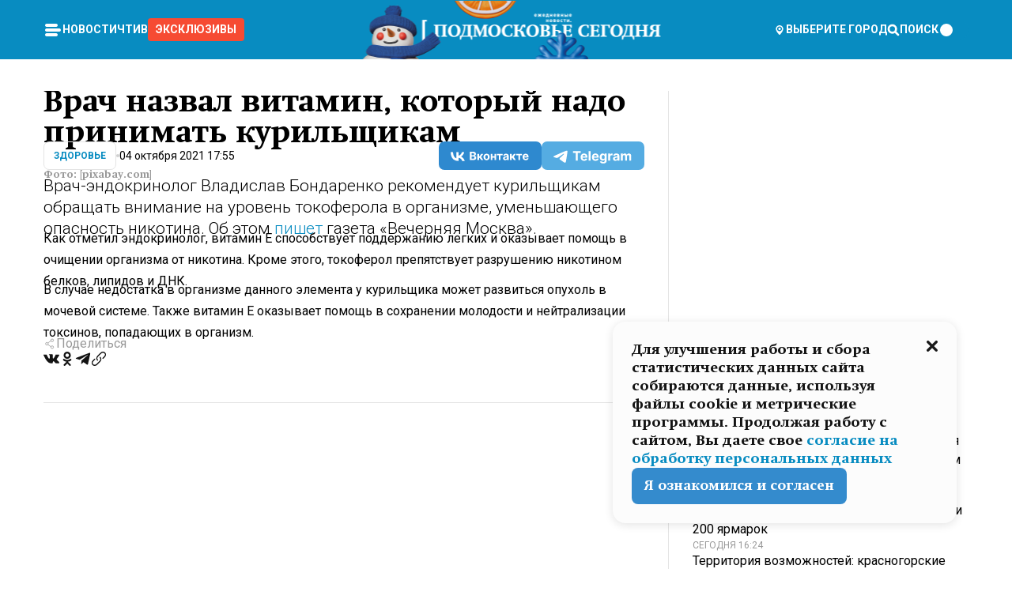

--- FILE ---
content_type: text/html; charset=utf-8
request_url: https://mosregtoday.ru/news/health/vrach-nazval-vitamin-kotoryj-nado-prinimat-kurilshikam/
body_size: 76846
content:
<!DOCTYPE html><html lang="en"><head><meta charSet="utf-8"/><meta content="width=device-width, initial-scale=1" name="viewport"/><meta name="viewport" content="width=device-width, initial-scale=1"/><link rel="preload" href="/_next/static/media/24c15609eaa28576-s.p.woff2" as="font" crossorigin="" type="font/woff2"/><link rel="preload" href="/_next/static/media/e91fb16b03846aad-s.p.woff" as="font" crossorigin="" type="font/woff"/><link rel="preload" as="image" href="/logo-new-year.png"/><link rel="preload" as="image" href="/cc.png"/><link rel="preload" as="image" imageSrcSet="https://media.360.ru/get_resized/w_nshqP5F9U3VigL60-AjzdB-TQ=/658x370/filters:rs(fill-down):format(webp)/YXJ0aWNsZXMvaW1hZ2UvMjAyMS8xMC9lZS9lNy8xNjMzMzU5NDY0NzQ3ODI2NDY4MDUuanBn.webp 658w, https://media.360.ru/get_resized/thqjtMsqvHKFIAdSOXB68gsJlIA=/720x405/filters:rs(fill-down):format(webp)/YXJ0aWNsZXMvaW1hZ2UvMjAyMS8xMC9lZS9lNy8xNjMzMzU5NDY0NzQ3ODI2NDY4MDUuanBn.webp 720w, https://media.360.ru/get_resized/otPxoO0fe48i9dGduGiXjD-qzbY=/1080x607/filters:rs(fill-down):format(webp)/YXJ0aWNsZXMvaW1hZ2UvMjAyMS8xMC9lZS9lNy8xNjMzMzU5NDY0NzQ3ODI2NDY4MDUuanBn.webp 1080w, https://media.360.ru/get_resized/Q8xi1nCVagP9Q65mMacDmY9JmFY=/1440x810/filters:rs(fill-down):format(webp)/YXJ0aWNsZXMvaW1hZ2UvMjAyMS8xMC9lZS9lNy8xNjMzMzU5NDY0NzQ3ODI2NDY4MDUuanBn.webp 1440w, https://media.360.ru/get_resized/mZSuUEVA9oRN6td810Td1Cnndnk=/1920x1080/filters:rs(fill-down):format(webp)/YXJ0aWNsZXMvaW1hZ2UvMjAyMS8xMC9lZS9lNy8xNjMzMzU5NDY0NzQ3ODI2NDY4MDUuanBn.webp 1920w" imageSizes="(max-width: 490px) calc(100vw - 40px),(max-width: 768px) calc(100vw - 60px),(max-width: 1024px) calc(100vw - 360px),(max-width: 1440px) calc(100vw - 720px),760px" fetchPriority="high"/><link rel="stylesheet" href="/_next/static/css/94178c5f017949ab.css" data-precedence="next"/><link rel="stylesheet" href="/_next/static/css/254adeba23716df5.css" data-precedence="next"/><link rel="stylesheet" href="/_next/static/css/486ddd5313d8bc05.css" data-precedence="next"/><link rel="preload" as="script" fetchPriority="low" href="/_next/static/chunks/webpack-9e0568f30096fd27.js"/><script src="/_next/static/chunks/1dd3208c-ef2ee417b0aed275.js" async=""></script><script src="/_next/static/chunks/1053-0deab4e61a6dab1b.js" async=""></script><script src="/_next/static/chunks/main-app-03612bcc77c19215.js" async=""></script><script src="/_next/static/chunks/47bf8baf-1f2d67bd9c3792df.js" async=""></script><script src="/_next/static/chunks/891cff7f-ce71d451404a5853.js" async=""></script><script src="/_next/static/chunks/5161-1c2f838231ea33dd.js" async=""></script><script src="/_next/static/chunks/4337-48284c746ce945fb.js" async=""></script><script src="/_next/static/chunks/4552-d12cf6a31bb11cfc.js" async=""></script><script src="/_next/static/chunks/6632-ba5301f6af5dbb44.js" async=""></script><script src="/_next/static/chunks/422-7457fd3fc9131d1c.js" async=""></script><script src="/_next/static/chunks/app/(root)/(withLastNews)/(withReader)/news/%5Bcategory%5D/%5Bslug%5D/page-4ffea66d494697e9.js" async=""></script><script src="/_next/static/chunks/app/(root)/error-8813a7226deadb06.js" async=""></script><script src="/_next/static/chunks/app/layout-ee7da2355795f431.js" async=""></script><script src="/_next/static/chunks/app/(root)/layout-04009dce0bcb033e.js" async=""></script><link rel="preload" href="https://yandex.ru/ads/system/context.js" as="script"/><link rel="preload" href="https://jsn.24smi.net/smi.js" as="script"/><link rel="icon" href="/favicon.ico"/><title>Врач назвал витамин, который надо принимать курильщикам</title><meta name="description" content="Врач-эндокринолог Владислав Бондаренко рекомендует курильщикам обращать внимание на уровень токоферола в организме, уменьшающего опасность никотина. Об этом пишет газета «Вечерняя Москва»."/><meta name="robots" content="max-image-preview:large"/><link rel="canonical" href="https://mosregtoday.ru/news/health/vrach-nazval-vitamin-kotoryj-nado-prinimat-kurilshikam/"/><meta property="og:title" content="Врач назвал витамин, который надо принимать курильщикам"/><meta property="og:description" content="Врач-эндокринолог Владислав Бондаренко рекомендует курильщикам обращать внимание на уровень токоферола в организме, уменьшающего опасность никотина. Об этом пишет газета «Вечерняя Москва»."/><meta property="og:url" content="https://mosregtoday.ru/news/health/vrach-nazval-vitamin-kotoryj-nado-prinimat-kurilshikam/"/><meta property="og:site_name" content="Подмосковье Сегодня - Mosregtoday"/><meta property="og:locale" content="ru_ru"/><meta property="og:image" content="https://media.360.ru/get_resized/Fk3WBAaOJHsB5hp_UsoBHYGFSww=/1200x630/filters:rs(fill-down):format(jpg)/YXJ0aWNsZXMvaW1hZ2UvMjAyMS8xMC9lZS9lNy8xNjMzMzU5NDY0NzQ3ODI2NDY4MDUuanBn.jpg"/><meta property="og:image:alt" content="Врач назвал витамин, который надо принимать курильщикам"/><meta property="og:type" content="article"/><meta name="twitter:card" content="summary_large_image"/><meta name="twitter:title" content="Врач назвал витамин, который надо принимать курильщикам"/><meta name="twitter:description" content="Врач-эндокринолог Владислав Бондаренко рекомендует курильщикам обращать внимание на уровень токоферола в организме, уменьшающего опасность никотина. Об этом пишет газета «Вечерняя Москва»."/><meta name="twitter:image" content="https://media.360.ru/get_resized/Fk3WBAaOJHsB5hp_UsoBHYGFSww=/1200x630/filters:rs(fill-down):format(jpg)/YXJ0aWNsZXMvaW1hZ2UvMjAyMS8xMC9lZS9lNy8xNjMzMzU5NDY0NzQ3ODI2NDY4MDUuanBn.jpg"/><meta name="twitter:image:alt" content="Врач назвал витамин, который надо принимать курильщикам"/><meta name="next-size-adjust"/><script src="/_next/static/chunks/polyfills-c67a75d1b6f99dc8.js" noModule=""></script></head><body class="__variable_477c6c __variable_cc7f2b [object Object] __className_52fb0e syupdq0"><script>(self.__next_s=self.__next_s||[]).push([0,{"children":"window.yaContextCb = window.yaContextCb || []"}])</script><script>(self.__next_s=self.__next_s||[]).push(["https://yandex.ru/ads/system/context.js"])</script><script>(self.__next_s=self.__next_s||[]).push([0,{"type":"text/javascript","children":"\r\n   (function(m,e,t,r,i,k,a){m[i]=m[i]||function(){(m[i].a=m[i].a||[]).push(arguments)};\r\n   m[i].l=1*new Date();\r\n   for (var j = 0; j < document.scripts.length; j++) {if (document.scripts[j].src === r) { return; }}\r\n   k=e.createElement(t),a=e.getElementsByTagName(t)[0],k.async=1,k.src=r,a.parentNode.insertBefore(k,a)})\r\n   (window, document, \"script\", \"https://mc.yandex.ru/metrika/tag.js\", \"ym\");\r\n\r\n   ym(25185806, \"init\", {\r\n        clickmap:true,\r\n        trackLinks:true,\r\n        accurateTrackBounce:true,\r\n        webvisor:true\r\n   });\r\n"}])</script><script>(self.__next_s=self.__next_s||[]).push([0,{"type":"text/javascript","children":"\r\nvar _tmr = window._tmr || (window._tmr = []);\r\n_tmr.push({id: \"2528361\", type: \"pageView\", start: (new Date()).getTime()});\r\n(function (d, w, id) {\r\n  if (d.getElementById(id)) return;\r\n  var ts = d.createElement(\"script\"); ts.type = \"text/javascript\"; ts.async = true; ts.id = id;\r\n  ts.src = \"https://top-fwz1.mail.ru/js/code.js\";\r\n  var f = function () {var s = d.getElementsByTagName(\"script\")[0]; s.parentNode.insertBefore(ts, s);};\r\n  if (w.opera == \"[object Opera]\") { d.addEventListener(\"DOMContentLoaded\", f, false); } else { f(); }\r\n})(document, window, \"tmr-code\");\r\n"}])</script><script>(self.__next_s=self.__next_s||[]).push([0,{"children":"\r\nnew Image().src = \"https://counter.yadro.ru/hit;360tv?r\"+\r\nescape(document.referrer)+((typeof(screen)==\"undefined\")?\"\":\r\n\";s\"+screen.width+\"*\"+screen.height+\"*\"+(screen.colorDepth?\r\nscreen.colorDepth:screen.pixelDepth))+\";u\"+escape(document.URL)+\r\n\";h\"+escape(document.title.substring(0,150))+\r\n\";\"+Math.random();"}])</script><script>(self.__next_s=self.__next_s||[]).push(["https://jsn.24smi.net/smi.js"])</script><script>(self.__next_s=self.__next_s||[]).push([0,{"children":"\r\nnew Image().src = \"https://counter.yadro.ru/hit;1Mediainvest?r\"+\r\nescape(document.referrer)+((typeof(screen)==\"undefined\")?\"\":\r\n\";s\"+screen.width+\"*\"+screen.height+\"*\"+(screen.colorDepth?\r\nscreen.colorDepth:screen.pixelDepth))+\";u\"+escape(document.URL)+\r\n\";h\"+escape(document.title.substring(0,150))+\r\n\";\"+Math.random();"}])</script><div class="_13zpezi4 _13zpezi0 syupdq2"><header class="_13zpezi1"><div style="--_1cj9uw80:267px" class="_1cj9uw81 _1cj9uw82"></div><div class="_1ygzmn50"><div class="_1ygzmn51"><div class="_8mj0ir0"><div class="zas8pd0"><div class="qm0l850 zas8pd1" type="button" aria-haspopup="dialog" aria-expanded="false" aria-controls="radix-:R2mdf95a:" data-state="closed"><button class=" m4ewar0" type="button"><svg xmlns="http://www.w3.org/2000/svg" width="1em" height="1em" fill="none" viewBox="0 0 24 24"><path fill="currentColor" d="M20 10H4c-1.1 0-2 .9-2 2s.9 2 2 2h16c1.1 0 2-.9 2-2s-.9-2-2-2ZM4 8h12c1.1 0 2-.9 2-2s-.9-2-2-2H4c-1.1 0-2 .9-2 2s.9 2 2 2ZM16 16H4c-1.1 0-2 .9-2 2s.9 2 2 2h12c1.1 0 2-.9 2-2s-.9-2-2-2Z"></path></svg></button></div><div class="_1j2s2p0 zas8pd2" type="button" id="radix-:R4mdf95a:" aria-haspopup="menu" aria-expanded="false" data-state="closed"><button class=" m4ewar0" type="button"><svg xmlns="http://www.w3.org/2000/svg" width="1em" height="1em" fill="none" viewBox="0 0 24 24"><path fill="currentColor" d="M20 10H4c-1.1 0-2 .9-2 2s.9 2 2 2h16c1.1 0 2-.9 2-2s-.9-2-2-2ZM4 8h12c1.1 0 2-.9 2-2s-.9-2-2-2H4c-1.1 0-2 .9-2 2s.9 2 2 2ZM16 16H4c-1.1 0-2 .9-2 2s.9 2 2 2h12c1.1 0 2-.9 2-2s-.9-2-2-2Z"></path></svg></button></div></div></div><nav class="_8mj0ir1"><ul class="_3917e40"><li class="_3917e45"><a class="_3917e44 dhbhdz2 _1d0g9qk4 _3917e41 dhbhdz9 dhbhdzd" href="/news/">Новости<!-- --> </a></li><li class="_3917e45"><a class="_3917e44 dhbhdz2 _1d0g9qk4 _3917e41 dhbhdz9 dhbhdzd" href="/articles/">Чтиво<!-- --> </a></li><li class="_3917e45" style="border-radius:0.25rem;background:#F64B33;margin:-10px;padding:10px"><a class="_3917e44 dhbhdz2 _1d0g9qk4 _3917e41 dhbhdz9 dhbhdzd" href="/exclusive/">Эксклюзивы<!-- --> </a></li></ul></nav></div><a class="_8mj0ir2" href="/"><img src="/logo-new-year.png" alt="Logo" width="100%" height="100%"/></a><nav class="_8mj0ir3"><div class="_13ylkin3 dhbhdz2 _1d0g9qk4 _13ylkin0 dhbhdz9 dhbhdzd" type="button" aria-haspopup="dialog" aria-expanded="false" aria-controls="radix-:R3adf95a:" data-state="closed"><span class="_8mj0ir5"><svg xmlns="http://www.w3.org/2000/svg" width="1em" height="1em" fill="none" viewBox="0 0 24 24"><path fill="currentColor" d="M12 3C8.135 3 5 6.023 5 9.75c0 4.336 5.041 9.746 5.833 10.573.328.343.602.677 1.167.677.565 0 .839-.334 1.167-.677C13.959 19.496 19 14.086 19 9.75 19 6.023 15.865 3 12 3Zm0 11.25c-2.577 0-4.667-2.015-4.667-4.5s2.09-4.5 4.667-4.5 4.667 2.015 4.667 4.5-2.09 4.5-4.667 4.5Zm0-6.75c-1.288 0-2.333 1.008-2.333 2.25S10.712 12 12 12c1.288 0 2.333-1.008 2.333-2.25S13.288 7.5 12 7.5Z"></path></svg><span>Выберите город</span></span></div><span class="_1wcq6vy3 dhbhdz2 _1d0g9qk4 _1wcq6vy0 dhbhdz9 dhbhdzd"><svg xmlns="http://www.w3.org/2000/svg" width="1em" height="1em" fill="none" viewBox="0 0 16 16"><g clip-path="url(#search_svg__a)"><path fill="currentColor" d="m14.933 13.067-3.2-3.2c.6-.934.933-2 .933-3.2 0-3.334-2.666-6-6-6-3.333 0-6 2.666-6 6 0 3.333 2.667 6 6 6 1.2 0 2.267-.334 3.2-.934l3.2 3.2c.267.267.6.4.934.4.733 0 1.333-.6 1.333-1.333 0-.4-.133-.733-.4-.933Zm-11.6-6.4a3.301 3.301 0 0 1 3.333-3.334A3.301 3.301 0 0 1 10 6.667 3.301 3.301 0 0 1 6.667 10a3.301 3.301 0 0 1-3.334-3.333Z"></path></g><defs><clipPath id="search_svg__a"><path fill="currentColor" d="M0 0h16v16H0z"></path></clipPath></defs></svg><span>поиск</span></span></nav><div class="_8mj0ir4"><!--$!--><template data-dgst="NEXT_DYNAMIC_NO_SSR_CODE"></template><!--/$--></div></div><div style="--_1cj9uw80:267px" class="_1cj9uw81 _1cj9uw83"><div class="_1cj9uw85"><div style="--_1cj9uw80:57px" class="_1cj9uw84"><svg xmlns="http://www.w3.org/2000/svg" width="1em" height="1em" fill="none" viewBox="0 0 57 37"><g clip-path="url(#bike_svg__a)"><path fill="currentColor" d="M44.026 11.033c-.557 0-1.114.046-1.67.116-.372.046-.743.116-1.091.186L40.15 8.756 37.946 3.6l-.093-.209h6.196V0H32.724l1.626 3.81.882 2.066a8.713 8.713 0 0 0-1.718-.07c-1.346.07-2.367.396-2.553.465l-1.021.349-.395.139.279 1.463c.023.07.046.232.116.465a10.12 10.12 0 0 0 1.253 2.857c.557.859 1.323 1.695 2.344 2.3a.7.7 0 0 0 .186.092c.278.163.58.279.882.395.209.07.418.14.627.186a12.895 12.895 0 0 0-3.876 6.759c-.047.162-.07.348-.093.51h-5.524c-.023-.162-.07-.348-.093-.51a10.45 10.45 0 0 0-.394-1.394 13.058 13.058 0 0 0-6.336-7.363l.394-.952 1.114-2.602c.186.024.418.07.627.093h.998a8.05 8.05 0 0 0 2.39-.348c.442-.14.86-.325 1.277-.557.371-.21.696-.465.998-.72 2.042-1.789 2.646-4.553 2.715-4.901l.279-1.464L28.29.604a9.523 9.523 0 0 0-1.578-.349c-1.37-.209-3.365-.232-5.13.813-.045.024-.115.07-.162.093-1.114.697-1.903 1.696-2.436 2.648-.302.511-.511 1.022-.697 1.463H10.931v3.392H16.873l-.14.325-1.02 2.369a14.308 14.308 0 0 0-1.44-.232 12.817 12.817 0 0 0-7.195 1.347 13.025 13.025 0 0 0-3.133 2.23 13.012 13.012 0 0 0-3.643 6.55A13.445 13.445 0 0 0 0 24.015c0 .163 0 .326.023.488C.28 31.45 5.988 37 12.973 37c3.807 0 7.242-1.65 9.609-4.274a13.26 13.26 0 0 0 2.622-4.413c.348-.998.58-2.067.673-3.159H31.1l.07.628a13.13 13.13 0 0 0 .79 3.019C33.86 33.586 38.548 37 44.002 37c2.994 0 5.756-1.022 7.938-2.74.881-.674 1.647-1.464 2.344-2.347a12.81 12.81 0 0 0 2.669-7.432c0-.163.023-.325.023-.488 0-.952-.116-1.881-.302-2.764-1.253-5.806-6.452-10.196-12.648-10.196ZM21.91 5.48c.209-.394.487-.766.812-1.091a2.59 2.59 0 0 1 .557-.441c.65-.372 1.462-.465 2.205-.442-.348.65-.836 1.324-1.485 1.696-.256.14-.534.255-.836.325-.44.116-.905.14-1.346.116l.093-.163Zm.626 19.023c-.046.79-.185 1.556-.394 2.276a9.591 9.591 0 0 1-4.062 5.342 9.468 9.468 0 0 1-5.129 1.487c-5.129 0-9.33-4.042-9.585-9.128 0-.163-.023-.325-.023-.488 0-.952.14-1.881.418-2.764a9.552 9.552 0 0 1 3.736-5.11 9.547 9.547 0 0 1 4.526-1.672c.302-.023.627-.046.928-.046.465 0 .952.046 1.393.092l-.325.767-1.253 3.02-1.277 2.972-.65 1.533 3.11 1.324 1.23-2.88.72-1.695 1.276-2.973.418-.953a9.693 9.693 0 0 1 2.715 2.23 9.771 9.771 0 0 1 1.857 3.414c.093.302.162.628.232.953a9.41 9.41 0 0 1 .186 1.811c-.023.163-.023.326-.047.488Zm12.51-13.75c-.534-.395-.952-.976-1.254-1.556.58-.023 1.23.046 1.788.255.139.047.278.116.417.186.65.372 1.137 1.045 1.486 1.696-.743.023-1.555-.07-2.205-.442a2.033 2.033 0 0 1-.232-.14Zm-.21 10.498c.72-2.415 2.391-4.436 4.573-5.644l2.414 5.644.232.511h-7.357c.046-.162.092-.348.139-.51Zm9.191 12.357a9.577 9.577 0 0 1-8.494-5.156 9.185 9.185 0 0 1-.487-1.092c-.023-.047-.023-.093-.047-.14a10.308 10.308 0 0 1-.487-2.067h12.672l-.279-.65-1.392-3.252-2.878-6.712c.464-.07.928-.093 1.392-.093 4.317 0 7.984 2.88 9.191 6.829.255.882.418 1.811.418 2.764 0 .162 0 .325-.023.487a9.593 9.593 0 0 1-2.437 5.923 9.769 9.769 0 0 1-3.04 2.276 10.102 10.102 0 0 1-4.108.883Z"></path></g><defs><clipPath id="bike_svg__a"><path fill="currentColor" d="M0 0h57v37H0z"></path></clipPath></defs></svg></div><div style="--_1cj9uw80:93px" class="_1cj9uw84"><svg xmlns="http://www.w3.org/2000/svg" width="1em" height="1em" fill="none" viewBox="0 0 93 37"><g clip-path="url(#summer_name_svg__a)"><path fill="currentColor" d="M1.934 14.697c.451-.128.742-.353.935-.706.193-.353.322-.866.419-1.572L4.448.449H21.47v19.447h-5.738V5.52H9.574l-.741 7.99c-.162 1.604-.484 2.888-.967 3.787-.484.898-1.258 1.572-2.257 1.99-1.032.416-2.418.641-4.19.641-.613 0-1.097 0-1.419-.032v-5.038c.838.032 1.483-.032 1.934-.16Zm29.464 4.365c-1.677-.899-2.966-2.086-3.9-3.627-.936-1.54-1.387-3.273-1.387-5.23 0-1.958.483-3.69 1.418-5.263.935-1.54 2.257-2.76 3.933-3.626C33.138.449 35.008 0 37.103 0c2.128 0 3.997.45 5.674 1.316 1.676.898 2.965 2.118 3.9 3.658s1.386 3.305 1.386 5.263c0 .577-.032 1.155-.129 1.733H31.657c.257 1.22.87 2.214 1.837 2.952s2.16 1.123 3.546 1.123c1.031 0 1.966-.192 2.772-.61.838-.385 1.483-.962 1.999-1.7h5.673c-.773 2.053-2.095 3.69-3.965 4.877-1.87 1.188-4.03 1.797-6.511 1.797-2.063 0-3.933-.449-5.61-1.347ZM42.55 8.472c-.29-1.284-.903-2.31-1.902-3.049-.967-.738-2.192-1.123-3.61-1.123-1.419 0-2.611.385-3.578 1.123-.967.77-1.58 1.765-1.87 3.017h10.96v.032ZM56.412 5.52h-6.221V.45H68.34v5.037h-6.222v14.409h-5.706V5.52Zm19.535 13.542c-1.708-.899-3.062-2.118-4.03-3.659-.966-1.54-1.45-3.305-1.45-5.23 0-1.926.484-3.659 1.45-5.231.968-1.54 2.322-2.76 4.03-3.658 1.709-.899 3.643-1.316 5.77-1.316 2.128 0 4.062.45 5.77 1.316 1.71.898 3.063 2.118 4.03 3.658.967 1.54 1.45 3.305 1.45 5.23 0 1.926-.483 3.659-1.45 5.231-.967 1.54-2.32 2.76-4.03 3.659-1.708.898-3.642 1.315-5.77 1.315-2.127.032-4.061-.417-5.77-1.315Zm9.8-5.007c1.031-.994 1.547-2.278 1.547-3.882 0-1.605-.516-2.92-1.547-3.915-1.032-.995-2.385-1.477-4.03-1.477-1.676 0-3.03.482-4.061 1.477-1.032.994-1.547 2.278-1.547 3.915 0 1.604.515 2.888 1.547 3.883 1.031.994 2.385 1.476 4.061 1.476 1.677.032 2.998-.482 4.03-1.476ZM17.085 27.92v7.252h-1.483v-5.937h-3.095v5.937h-1.482v-7.252h6.06Zm4.835-.097c.548 0 1.064.097 1.515.257.452.192.838.417 1.129.738.322.32.548.706.709 1.155.161.45.258.963.258 1.508 0 .546-.097 1.027-.258 1.477-.161.449-.387.866-.71 1.187-.322.32-.676.61-1.128.77a3.355 3.355 0 0 1-1.515.257c-.58 0-1.064-.096-1.515-.289a3.511 3.511 0 0 1-1.128-.77 3.488 3.488 0 0 1-.71-1.155c-.16-.45-.225-.931-.225-1.477 0-.545.097-1.058.258-1.508.161-.449.42-.834.71-1.187.322-.321.676-.578 1.127-.77.42-.096.935-.193 1.483-.193Zm-2.095 3.69c0 .322.032.61.129.9.097.288.226.545.387.737.16.225.387.385.644.514.258.128.58.192.903.224.322 0 .645-.064.903-.192.258-.129.483-.29.644-.514a2.757 2.757 0 0 0 .516-1.669 2.758 2.758 0 0 0-.516-1.668c-.16-.225-.386-.385-.644-.514a2.068 2.068 0 0 0-.903-.192 1.97 1.97 0 0 0-.903.192c-.257.129-.483.29-.644.514-.161.224-.29.481-.387.738-.065.32-.129.61-.129.93ZM33.364 37h-1.483v-1.83h-4.48V37h-1.483v-3.145h.257c.13 0 .226 0 .323-.032a.965.965 0 0 0 .258-.128 1 1 0 0 0 .129-.193c.032-.096.064-.16.096-.257.032-.096.032-.16.065-.256 0-.096.032-.16.032-.225l.097-1.38c.032-.481.032-.93.032-1.38.032-.674.032-1.348.032-2.053h5.255v5.936h.87V37Zm-2.385-3.145v-4.62h-2.322l-.064 2.31v.545c0 .193-.032.417-.032.61-.032.224-.032.417-.097.61-.032.192-.097.353-.129.513h2.643v.032Zm4.964-5.936 2.192 3.401 2.16-3.401h1.58v7.252H40.39v-5.006l-1.934 3.145h-.677l-1.998-3.145v5.006h-1.483v-7.252h1.644Zm10.734-.097c.548 0 1.064.097 1.515.257.452.192.839.417 1.129.738.322.32.548.706.709 1.155.161.45.258.963.258 1.508 0 .546-.097 1.027-.258 1.477-.161.449-.387.866-.71 1.187-.322.32-.676.61-1.128.77a3.355 3.355 0 0 1-1.515.257c-.58 0-1.063-.096-1.515-.289a3.511 3.511 0 0 1-1.128-.77 3.492 3.492 0 0 1-.71-1.155c-.16-.45-.225-.931-.225-1.477 0-.545.097-1.058.258-1.508.161-.449.42-.834.71-1.187.322-.321.676-.578 1.127-.77a6.652 6.652 0 0 1 1.483-.193Zm-2.063 3.69c0 .322.033.61.13.9.096.288.225.545.386.737.161.225.387.385.645.514.258.128.58.192.902.224.323 0 .645-.064.903-.192.258-.129.483-.29.645-.514a2.757 2.757 0 0 0 .516-1.669 2.758 2.758 0 0 0-.516-1.668c-.162-.225-.387-.385-.645-.514a2.068 2.068 0 0 0-.903-.192 1.97 1.97 0 0 0-.902.192c-.258.129-.484.29-.645.514-.161.224-.29.481-.387.738a3.09 3.09 0 0 0-.129.93Zm8.091 0c0 .322.033.61.13.9.064.288.193.545.354.77.161.224.355.384.612.513.258.128.548.192.903.192.451 0 .806-.096 1.096-.289.29-.192.451-.48.516-.802h1.45c-.032.417-.129.77-.322 1.06a3.875 3.875 0 0 1-.677.77c-.29.192-.612.352-.967.449a4.31 4.31 0 0 1-1.096.16c-.58 0-1.064-.096-1.515-.289a3.059 3.059 0 0 1-1.096-.77 3.424 3.424 0 0 1-.677-1.155c-.161-.45-.226-.93-.226-1.476 0-.514.065-1.027.226-1.477a3.93 3.93 0 0 1 .677-1.187c.29-.32.677-.577 1.096-.77.451-.192.935-.289 1.515-.289.387 0 .774.032 1.128.129.355.096.677.256.935.449.29.192.484.45.677.77.161.32.29.674.322 1.123h-1.45c-.065-.353-.258-.61-.548-.834a1.896 1.896 0 0 0-1.064-.321 1.97 1.97 0 0 0-.903.192c-.258.129-.45.321-.612.514a2.11 2.11 0 0 0-.355.77c-.064.321-.129.61-.129.899Zm7.77.707v2.952H58.99v-7.252h1.483v2.984h.774l2.127-2.984h1.741l-2.579 3.433 2.611 3.819h-1.74l-1.999-2.952h-.935Zm8.413-4.397c.548 0 1.063.097 1.515.257.451.192.838.417 1.128.738.322.32.548.706.71 1.155.16.45.257.963.257 1.508 0 .546-.097 1.027-.258 1.477-.161.449-.387.866-.709 1.187-.322.32-.677.61-1.128.77a3.355 3.355 0 0 1-1.515.257c-.58 0-1.064-.096-1.515-.289a3.511 3.511 0 0 1-1.129-.77 3.49 3.49 0 0 1-.709-1.155c-.161-.45-.225-.931-.225-1.477 0-.545.096-1.058.257-1.508.162-.449.42-.834.71-1.187.322-.321.677-.578 1.128-.77a6.652 6.652 0 0 1 1.483-.193Zm-2.096 3.69c0 .322.033.61.13.9.096.288.225.545.386.737.161.225.387.385.645.514.258.128.58.192.903.224.322 0 .644-.064.902-.192.258-.129.484-.29.645-.514a2.757 2.757 0 0 0 .516-1.669 2.758 2.758 0 0 0-.516-1.668c-.161-.225-.387-.385-.645-.514a2.068 2.068 0 0 0-.902-.192 1.97 1.97 0 0 0-.903.192c-.258.129-.484.29-.645.514-.161.224-.29.481-.387.738-.064.32-.129.61-.129.93Zm6.899 3.659v-7.252h3.223a4.4 4.4 0 0 1 .935.096c.29.064.548.192.742.353.16.128.322.32.45.545.13.225.194.482.194.802 0 .321-.064.642-.193.899a1.548 1.548 0 0 1-.645.642c.226.064.387.16.548.289.161.128.258.256.355.417.097.16.161.353.193.545.032.193.065.386.065.61 0 .321-.097.642-.258.899a1.857 1.857 0 0 1-.645.674 2.03 2.03 0 0 1-1.031.385 6.322 6.322 0 0 1-1.096.096H73.69Zm2.804-4.3c.161 0 .29 0 .452-.032.16-.032.29-.064.419-.129.096-.064.193-.16.29-.288.064-.129.129-.257.129-.418a.681.681 0 0 0-.097-.385c-.064-.096-.129-.192-.226-.224-.096-.065-.225-.097-.386-.129h-1.902v1.605h1.321Zm-1.321 2.984h1.354c.193 0 .419 0 .644-.032.226-.032.42-.096.58-.225.097-.064.162-.16.226-.288a.886.886 0 0 0 .097-.418.682.682 0 0 0-.097-.385.978.978 0 0 0-.258-.256c-.129-.064-.258-.129-.386-.129-.162 0-.29-.032-.452-.032h-1.676v1.765h-.032Zm5.576 1.316v-7.252h1.483v2.599h1.709c.483 0 .902.064 1.257.16.355.129.645.289.87.546.162.192.258.385.355.642.097.256.129.545.129.898 0 .481-.097.899-.29 1.22-.194.32-.42.577-.742.738-.258.16-.548.256-.902.32a5.96 5.96 0 0 1-1.064.097H80.75v.032Zm1.516-1.316h1.289c.193 0 .387 0 .58-.032.194-.032.355-.064.516-.16.161-.065.258-.193.355-.321.096-.129.129-.321.129-.546 0-.192-.033-.353-.13-.481a.705.705 0 0 0-.322-.289 1.052 1.052 0 0 0-.451-.128c-.161-.032-.323-.032-.516-.032h-1.45v1.99ZM93 27.92v1.315h-3.707v1.701h3.223v1.316h-3.223v1.604H93v1.316h-5.19v-7.252H93ZM0 35.17v-7.252h3.224a4.4 4.4 0 0 1 .934.096c.29.064.548.192.742.353.161.128.322.32.451.545.13.225.194.482.194.802 0 .321-.065.642-.194.899a1.548 1.548 0 0 1-.645.642c.226.064.387.16.548.289.162.128.258.256.355.417.097.16.161.353.193.545.033.193.065.386.065.61 0 .321-.097.642-.258.899a1.857 1.857 0 0 1-.645.674 2.03 2.03 0 0 1-1.031.385 6.321 6.321 0 0 1-1.096.096H0Zm2.805-4.3c.16 0 .29 0 .45-.032a1.6 1.6 0 0 0 .42-.129c.097-.064.193-.16.29-.288.064-.129.129-.257.129-.418a.682.682 0 0 0-.097-.385c-.064-.096-.129-.192-.225-.224-.097-.065-.226-.097-.387-.129H1.483v1.605h1.322Zm-1.322 2.984h1.354c.193 0 .419 0 .644-.032.226-.032.42-.096.58-.225.097-.064.162-.16.226-.288a.885.885 0 0 0 .097-.418.682.682 0 0 0-.097-.385.977.977 0 0 0-.258-.256c-.128-.064-.257-.129-.386-.129-.162 0-.29-.032-.452-.032H1.515v1.765h-.032Z"></path></g><defs><clipPath id="summer_name_svg__a"><path fill="currentColor" d="M0 0h93v37H0z"></path></clipPath></defs></svg></div></div></div></header><main class="_13zpezi2"><div class="x5tvev1 x5tvev0"><div class="_1t1k1ij0"><script type="application/ld+json">{"@context":"https://schema.org","@graph":[{"@type":"NewsArticle","@id":"https://mosregtoday.ru/news/health/vrach-nazval-vitamin-kotoryj-nado-prinimat-kurilshikam/#article","url":"https://mosregtoday.ru/news/health/vrach-nazval-vitamin-kotoryj-nado-prinimat-kurilshikam/","author":[],"headline":"Врач назвал витамин, который надо принимать курильщикам","description":"Врач-эндокринолог Владислав Бондаренко рекомендует курильщикам обращать внимание на уровень токоферола в организме, уменьшающего опасность никотина. Об этом пишет газета «Вечерняя Москва».","genre":"Новости","articleSection":"Здоровье","datePublished":"2021-10-04T17:55+0300","dateModified":"null+0300","publisher":{"@id":"https://mosregtoday.ru/#organization","@type":"Organization","name":"«Подмосковье сегодня»","legalName":"«ГАУ МО «Издательский дом «Подмосковье»","email":"mosregtoday@mosregtoday.ru","telephone":"+74952233511","knowsAbout":[{"@type":"Thing","name":"Москва","sameAs":["https://www.google.com/search?q=%D0%BC%D0%BE%D1%81%D0%BA%D0%B2%D0%B0&kponly&kgmid=/m/04swd&hl=ru","https://www.wikidata.org/wiki/Q649","https://ru.wikipedia.org/wiki/%D0%9C%D0%BE%D1%81%D0%BA%D0%B2%D0%B0"]},{"@type":"Thing","name":"Россия","sameAs":["https://www.google.com/search?q=%D1%80%D0%BE%D1%81%D1%81%D0%B8%D1%8F&kponly&kgmid=/m/06bnz&hl=ru","https://www.wikidata.org/wiki/Q159","https://ru.wikipedia.org/wiki/%D0%A0%D0%BE%D1%81%D1%81%D0%B8%D1%8F"]},{"@type":"Thing","name":"Средства массовой информации","sameAs":["https://www.google.com/search?q=%D1%81%D1%80%D0%B5%D0%B4%D1%81%D1%82%D0%B2%D0%B0+%D0%BC%D0%B0%D1%81%D1%81%D0%BE%D0%B2%D0%BE%D0%B9+%D0%B8%D0%BD%D1%84%D0%BE%D1%80%D0%BC%D0%B0%D1%86%D0%B8%D0%B8&kponly&kgmid=/m/04z0z&hl=ru","https://www.wikidata.org/wiki/Q11033","https://ru.wikipedia.org/wiki/%D0%A1%D1%80%D0%B5%D0%B4%D1%81%D1%82%D0%B2%D0%B0_%D0%BC%D0%B0%D1%81%D1%81%D0%BE%D0%B2%D0%BE%D0%B9_%D0%B8%D0%BD%D1%84%D0%BE%D1%80%D0%BC%D0%B0%D1%86%D0%B8%D0%B8"]},{"@type":"Thing","name":"Новости","sameAs":["https://www.google.com/search?q=%D0%BD%D0%BE%D0%B2%D0%BE%D1%81%D1%82%D0%B8&kponly&kgmid=/m/05jhg&hl=ru","http://www.wikidata.org/wiki/Q38926","https://ru.wikipedia.org/wiki/%D0%9D%D0%BE%D0%B2%D0%BE%D1%81%D1%82%D0%B8"]}],"sameAs":["https://ru.wikipedia.org/wiki/%D0%9F%D0%BE%D0%B4%D0%BC%D0%BE%D1%81%D0%BA%D0%BE%D0%B2%D1%8C%D0%B5_%D1%81%D0%B5%D0%B3%D0%BE%D0%B4%D0%BD%D1%8F","https://vk.com/club73734356","https://dzen.ru/mosregtoday","https://ok.ru/group/63128900206774","https://t.me/mosregtoday","https://www.youtube.com/channel/UC-4MNRjriiAd7-L5fnUhyRA"],"address":{"@type":"PostalAddress","addressCountry":"Россия","addressLocality":"Москва","postalCode":"123022","streetAddress":"ул. 1905 года, д. 7"},"logo":{"@type":"ImageObject","@id":"https://mosregtoday.ru/logo.svg#imageobject","url":"https://mosregtoday.ru/logo.svg","width":"370px","height":"45px"},"image":{"@id":"https://mosregtoday.ru/logo.svg#imageobject"}},"inLanguage":"ru-RU","isAccessibleForFree":"TRUE","isFamilyFriendly":"TRUE","license":"https://mosregtoday.ru/privacy/","image":{"@type":"ImageObject","@id":"https://media.360.ru/get_resized/mZSuUEVA9oRN6td810Td1Cnndnk=/1920x1080/filters:rs(fill-down):format(webp)/YXJ0aWNsZXMvaW1hZ2UvMjAyMS8xMC9lZS9lNy8xNjMzMzU5NDY0NzQ3ODI2NDY4MDUuanBn.webp#primaryimage","url":"https://media.360.ru/get_resized/mZSuUEVA9oRN6td810Td1Cnndnk=/1920x1080/filters:rs(fill-down):format(webp)/YXJ0aWNsZXMvaW1hZ2UvMjAyMS8xMC9lZS9lNy8xNjMzMzU5NDY0NzQ3ODI2NDY4MDUuanBn.webp","width":"1920px","height":"1080px"},"mainEntityOfPage":{"@type":"WebPage","@id":"https://mosregtoday.ru/news/health/vrach-nazval-vitamin-kotoryj-nado-prinimat-kurilshikam/#webpage","url":"https://mosregtoday.ru/news/health/vrach-nazval-vitamin-kotoryj-nado-prinimat-kurilshikam//","name":"Врач назвал витамин, который надо принимать курильщикам","publisher":{"@id":"https://mosregtoday.ru/#organization"},"inLanguage":"ru-RU","datePublished":"2021-10-04T17:55+0300","dateModified":"null+0300","description":"Врач-эндокринолог Владислав Бондаренко рекомендует курильщикам обращать внимание на уровень токоферола в организме, уменьшающего опасность никотина. Об этом пишет газета «Вечерняя Москва».","breadcrumb":{"@type":"BreadcrumbList","itemListElement":[{"@type":"ListItem","position":1,"name":"«Подмосковье сегодня»","item":{"@type":"WebPage","@id":"https://mosregtoday.ru/#webpage","url":"https://mosregtoday.ru/"}},{"@type":"ListItem","position":2,"name":"Здоровье","item":{"@type":"WebPage","@id":"https://mosregtoday.ru/category/health/#webpage","url":"https://mosregtoday.ru/category/health/"}},{"@type":"ListItem","position":3,"name":"Врач назвал витамин, который надо принимать курильщикам","item":{"@type":"WebPage","@id":"https://mosregtoday.ru/news/health/vrach-nazval-vitamin-kotoryj-nado-prinimat-kurilshikam//#webpage","url":"https://mosregtoday.ru/news/health/vrach-nazval-vitamin-kotoryj-nado-prinimat-kurilshikam/"}}]},"isPartOf":{"@type":"WebSite","@id":"https://mosregtoday.ru/#website","url":"https://mosregtoday.ru/","name":"«Подмосковье сегодня»","description":"Официальный сайт интернет-издания «Подмосковье сегодня. Online»","publisher":{"@id":"https://mosregtoday.ru/#organization"},"copyrightHolder":{"@id":"https://mosregtoday.ru/#organization"},"inLanguage":"ru-RU"}}}]}</script><article class="_41gmv60"><header class="_41gmv61"><h1 class="_1fjr86z6 _1d0g9qk4 _1fjr86z4">Врач назвал витамин, который надо принимать курильщикам</h1><div class="_41gmv64"><div class="_41gmv62"><a class=" _14odowb1 _14odowb0 _14odowb2" href="/category/health/">Здоровье</a><div class="_41gmv6b"></div><time class="_41gmv66" dateTime="2021-10-04T17:55+0300">04 октября 2021 17:55</time></div><!--$!--><template data-dgst="NEXT_DYNAMIC_NO_SSR_CODE"></template><!--/$--></div><div class="_41gmv63"><span class="_1pynoys9"><div class="_1pynoys0 _1pynoys2"><img alt="pixabay.com" fetchPriority="high" loading="eager" decoding="async" data-nimg="fill" class="" style="position:absolute;height:100%;width:100%;left:0;top:0;right:0;bottom:0;color:transparent;border-radius:7px;aspect-ratio:16/9" sizes="(max-width: 490px) calc(100vw - 40px),(max-width: 768px) calc(100vw - 60px),(max-width: 1024px) calc(100vw - 360px),(max-width: 1440px) calc(100vw - 720px),760px" srcSet="https://media.360.ru/get_resized/w_nshqP5F9U3VigL60-AjzdB-TQ=/658x370/filters:rs(fill-down):format(webp)/YXJ0aWNsZXMvaW1hZ2UvMjAyMS8xMC9lZS9lNy8xNjMzMzU5NDY0NzQ3ODI2NDY4MDUuanBn.webp 658w, https://media.360.ru/get_resized/thqjtMsqvHKFIAdSOXB68gsJlIA=/720x405/filters:rs(fill-down):format(webp)/YXJ0aWNsZXMvaW1hZ2UvMjAyMS8xMC9lZS9lNy8xNjMzMzU5NDY0NzQ3ODI2NDY4MDUuanBn.webp 720w, https://media.360.ru/get_resized/otPxoO0fe48i9dGduGiXjD-qzbY=/1080x607/filters:rs(fill-down):format(webp)/YXJ0aWNsZXMvaW1hZ2UvMjAyMS8xMC9lZS9lNy8xNjMzMzU5NDY0NzQ3ODI2NDY4MDUuanBn.webp 1080w, https://media.360.ru/get_resized/Q8xi1nCVagP9Q65mMacDmY9JmFY=/1440x810/filters:rs(fill-down):format(webp)/YXJ0aWNsZXMvaW1hZ2UvMjAyMS8xMC9lZS9lNy8xNjMzMzU5NDY0NzQ3ODI2NDY4MDUuanBn.webp 1440w, https://media.360.ru/get_resized/mZSuUEVA9oRN6td810Td1Cnndnk=/1920x1080/filters:rs(fill-down):format(webp)/YXJ0aWNsZXMvaW1hZ2UvMjAyMS8xMC9lZS9lNy8xNjMzMzU5NDY0NzQ3ODI2NDY4MDUuanBn.webp 1920w" src="https://media.360.ru/get_resized/mZSuUEVA9oRN6td810Td1Cnndnk=/1920x1080/filters:rs(fill-down):format(webp)/YXJ0aWNsZXMvaW1hZ2UvMjAyMS8xMC9lZS9lNy8xNjMzMzU5NDY0NzQ3ODI2NDY4MDUuanBn.webp"/></div><figcaption class="_1pynoys4 _1pynoys6 _1pynoys8"><p>Фото: [<!-- -->pixabay.com<!-- -->]</p><p></p></figcaption></span></div></header><div class="_1az43ay0"><p class="_1t0safb7 _1d0g9qk4 _1t0safb5">Врач-эндокринолог Владислав Бондаренко рекомендует курильщикам обращать внимание на уровень токоферола в организме, уменьшающего опасность никотина. Об этом <a class="s67l5x0" href="https://vm.ru/" target="_blank">пишет</a> газета «Вечерняя Москва».</p></div><!--$!--><template data-dgst="NEXT_DYNAMIC_NO_SSR_CODE"></template><!--/$--><div class="_1az43ay1"><p class="_1t0safb7 _1d0g9qk4 _1t0safb5">Как отметил эндокринолог, витамин Е способствует поддержанию легких и оказывает помощь в очищении организма от никотина. Кроме этого, токоферол препятствует разрушению никотином белков, липидов и ДНК.</p><p class="_1t0safb7 _1d0g9qk4 _1t0safb5">В случае недостатка в организме данного элемента у курильщика может развиться опухоль в мочевой системе. Также витамин Е оказывает помощь в сохранении молодости и нейтрализации токсинов, попадающих в организм.</p></div><footer class="_41gmv67"><div class="_1fnkkms0"><div class="_1fnkkms1"><svg xmlns="http://www.w3.org/2000/svg" width="1em" height="1em" fill="none" viewBox="0 0 20 20"><path stroke="#999" d="M7.5 10a2.083 2.083 0 1 1-4.167 0A2.083 2.083 0 0 1 7.5 10Z"></path><path stroke="#999" stroke-linecap="round" d="M11.667 5.417 7.5 8.333M11.667 14.583 7.5 11.667"></path><path stroke="#999" d="M15.833 15.417a2.083 2.083 0 1 1-4.166 0 2.083 2.083 0 0 1 4.166 0ZM15.833 4.583a2.083 2.083 0 1 1-4.166 0 2.083 2.083 0 0 1 4.166 0Z"></path></svg> Поделиться</div><ul class="_1fnkkms2"><li class="_1fnkkms3"><a href="https://vk.com/share.php?url=https://mosregtoday.ru/news/health/vrach-nazval-vitamin-kotoryj-nado-prinimat-kurilshikam/" target="_blank" rel="noreferrer" data-state="closed"><svg xmlns="http://www.w3.org/2000/svg" width="1em" height="1em" fill="none" viewBox="0 0 24 24"><path fill="currentColor" fill-rule="evenodd" d="M11.778 18.912h1.456s.436-.074.654-.296c.219-.222.219-.666.219-.666s0-1.924.873-2.22c.873-.296 2.037 1.924 3.201 2.738.873.666 1.528.518 1.528.518l3.201-.074s1.674-.074.873-1.48c-.073-.074-.436-.962-2.4-2.812-2.038-1.924-1.747-1.554.654-4.884 1.455-1.998 2.037-3.182 1.892-3.774-.146-.518-1.237-.37-1.237-.37h-3.638s-.291-.074-.436.074c-.219.148-.291.37-.291.37s-.583 1.554-1.31 2.886c-1.6 2.738-2.256 2.886-2.474 2.738-.582-.37-.436-1.628-.436-2.442 0-2.664.436-3.774-.8-4.07-.364-.074-.655-.148-1.674-.148-1.31 0-2.401 0-2.983.296-.437.222-.728.666-.51.666.219 0 .8.148 1.092.518.291.666.291 1.776.291 1.776s.218 3.182-.51 3.552c-.509.296-1.163-.296-2.619-2.812-.727-1.258-1.31-2.738-1.31-2.738s-.072-.296-.29-.444c-.218-.148-.582-.222-.582-.222H.792s-.51 0-.727.222c-.146.222 0 .592 0 .592s2.692 6.364 5.747 9.62c2.838 3.108 5.966 2.886 5.966 2.886Z" clip-rule="evenodd"></path></svg></a></li><li class="_1fnkkms3"><a href="https://connect.ok.ru/offer?url=https://mosregtoday.ru/news/health/vrach-nazval-vitamin-kotoryj-nado-prinimat-kurilshikam/" target="_blank" rel="noreferrer" data-state="closed"><svg xmlns="http://www.w3.org/2000/svg" xml:space="preserve" width="1em" class="ok_svg__svg ok_svg__replaced-svg" viewBox="0 0 512 512" height="1em"><path fill="currentColor" d="M359.338 325.984c-24.609 15.628-58.469 21.824-80.834 24.16l18.771 18.502 68.529 68.529c25.059 25.688-15.719 65.835-41.045 41.046-17.154-17.425-42.305-42.573-68.53-68.799L187.7 478.131c-25.328 24.7-66.104-15.809-40.776-41.047 17.424-17.425 42.303-42.572 68.529-68.528l18.502-18.502c-22.094-2.336-56.493-8.174-81.373-24.158-29.28-18.863-42.123-29.91-30.807-52.993 6.646-13.113 24.878-24.16 49.039-5.119 0 0 32.603 25.956 85.235 25.956 52.631 0 85.234-25.956 85.234-25.956 24.16-18.952 42.303-7.994 49.039 5.119 11.141 23.083-1.703 34.13-30.984 53.081zM139.47 142.491c0-64.397 52.362-116.49 116.491-116.49s116.49 52.093 116.49 116.49c0 64.129-52.361 116.221-116.49 116.221S139.47 206.62 139.47 142.491zm59.279 0c0 31.525 25.687 57.212 57.212 57.212 31.523 0 57.213-25.687 57.213-57.212 0-31.795-25.689-57.481-57.213-57.481-31.526 0-57.212 25.686-57.212 57.481z"></path></svg></a></li><li class="_1fnkkms3"><a href="https://t.me/share/url?url=https://mosregtoday.ru/news/health/vrach-nazval-vitamin-kotoryj-nado-prinimat-kurilshikam/" target="_blank" rel="noreferrer" data-state="closed"><svg xmlns="http://www.w3.org/2000/svg" width="1em" height="1em" fill="none" viewBox="0 0 24 24"><path fill="currentColor" d="M21.515 3.118 2.027 10.45c-1.33.52-1.322 1.245-.244 1.567l5.004 1.523 11.576-7.125c.547-.325 1.047-.15.636.205L9.62 14.878h-.002l.002.001-.345 5.031c.506 0 .729-.226 1.012-.493l2.43-2.305 5.056 3.642c.931.501 1.6.244 1.833-.841l3.318-15.257c.34-1.329-.52-1.93-1.409-1.538Z"></path></svg></a></li><li class="_1fnkkms3"><a target="_blank" rel="noreferrer" data-state="closed"><svg xmlns="http://www.w3.org/2000/svg" width="1em" height="1em" fill="none" viewBox="0 0 14 14"><g stroke="currentColor" stroke-linecap="round" clip-path="url(#copy_svg__a)"><path d="M5.86 8.167c-.878-.882-.799-2.392.177-3.371l2.828-2.84c.976-.98 2.48-1.058 3.358-.177.878.882.8 2.392-.177 3.371l-1.414 1.42"></path><path d="M8.14 5.833c.878.882.799 2.392-.177 3.371l-1.414 1.42-1.414 1.42c-.976.98-2.48 1.058-3.358.177-.878-.882-.8-2.392.177-3.371l1.414-1.42"></path></g><defs><clipPath id="copy_svg__a"><path fill="currentColor" d="M0 0h14v14H0z"></path></clipPath></defs></svg></a></li></ul></div></footer><div class="_41gmv62"></div></article><!--$!--><template data-dgst="NEXT_DYNAMIC_NO_SSR_CODE"></template><!--/$--></div><footer class="_1mev1mc1"><div class="_1mev1mc2"><h2 class=" _2v7hup0 _2v7hup1">Лента новостей</h2><ul class="_3ee7hy0" style="max-height:80vh"><li><a href="/news/ofitsialno/murashov-za-tri-dnja-s-dorog-moskovskoj-oblasti-otbuksirovali-bolee-130-bolshegruzov/"><article class="gesyqt0"><time class="gesyqt1" dateTime="2026-01-30T16:51+0300">Сегодня 16:51</time><p class="gesyqt2">Мурашов: за три дня с дорог Московской области отбуксировали более 130 большегрузов</p></article></a></li><li><a href="/news/interesnoe/karty-visa-i-mastercard-ustareli-kak-poterja-sertifikatov-bezopasnosti-bet-po-dengam-rossijan/"><article class="gesyqt0"><time class="gesyqt1" dateTime="2026-01-30T16:50+0300">Сегодня 16:50</time><p class="gesyqt2">Карты Visa и Mastercard устарели: как потеря сертификатов безопасности бьет по деньгам россиян</p></article></a></li><li><a href="/news/ofitsialno/v-podmoskove-v-fevrale-organizujut-pochti-200-jarmarok/"><article class="gesyqt0"><time class="gesyqt1" dateTime="2026-01-30T16:41+0300">Сегодня 16:41</time><p class="gesyqt2">В Подмосковье в феврале организуют почти 200 ярмарок</p></article></a></li><li><a href="/news/obrazovanie/territorija-vozmozhnostej-krasnogorskie-studenty-prinjali-uchastie-v-kreativnoj-sessii/"><article class="gesyqt0"><time class="gesyqt1" dateTime="2026-01-30T16:24+0300">Сегодня 16:24</time><p class="gesyqt2">Территория возможностей: красногорские студенты приняли участие в креативной сессии</p></article></a></li><li><a href="/news/ofitsialno/pozharnye-i-spasateli-okazyvajut-sodejstvie-kommunalnym-sluzhbam-podmoskovja/"><article class="gesyqt0"><time class="gesyqt1" dateTime="2026-01-30T16:24+0300">Сегодня 16:24</time><p class="gesyqt2">Пожарные и спасатели оказывают содействие коммунальным службам Подмосковья</p></article></a></li><li><a href="/news/interesnoe/sluhi-o-skoroj-smerti-trampa-vzorvali-set-politolog-rasskazal-komu-eto-vygodno/"><article class="gesyqt0"><time class="gesyqt1" dateTime="2026-01-30T16:22+0300">Сегодня 16:22</time><p class="gesyqt2">Слухи о скорой смерти Трампа взорвали сеть: политолог рассказал, кому это выгодно</p></article></a></li><li><a href="/news/interesnoe/v-rossii-pojavilis-kvartirnye-rejdery-chem-riskujut-sobstvenniki-kvartir-i-kak-zaschititsja/"><article class="gesyqt0"><time class="gesyqt1" dateTime="2026-01-30T16:22+0300">Сегодня 16:22</time><p class="gesyqt2">В России появились «квартирные рейдеры»: чем рискуют собственники квартир и как защититься</p></article></a></li><li><a href="/news/soc/v-podmoskovnom-krasnogorske-torzhestvenno-vruchili-pasporta-10-junosham-i-devushkam/"><article class="gesyqt0"><time class="gesyqt1" dateTime="2026-01-30T16:22+0300">Сегодня 16:22</time><p class="gesyqt2">В подмосковном Красногорске торжественно вручили паспорта 10 юношам и девушкам</p></article></a></li><li><a href="/news/soc/manjak-iz-rjazanovo-poluchil-po-zaslugam-kak-iskali-i-nakazali-ubijtsu-13-letnej-devochki-v-tveri/"><article class="gesyqt0"><time class="gesyqt1" dateTime="2026-01-30T16:14+0300">Сегодня 16:14</time><p class="gesyqt2">Маньяк из Рязанова получил по заслугам: как искали и наказали убийцу 13-летней девочки в Твери</p></article></a></li><li><a href="/news/soc/skryvalsja-15-let-dnk-na-veschdoke-spustja-gody-vydala-podozrevaemogo-v-rasprave-nad-veteranom-vov/"><article class="gesyqt0"><time class="gesyqt1" dateTime="2026-01-30T16:12+0300">Сегодня 16:12</time><p class="gesyqt2">Скрывался 15 лет: ДНК на вещдоке спустя годы выдала подозреваемого в расправе над ветераном ВОВ</p></article></a></li><li><a href="/news/ofitsialno/v-podmoskove-v-fevrale-projdet-11-vyezdnyh-aktsij-po-sdache-krovi/"><article class="gesyqt0"><time class="gesyqt1" dateTime="2026-01-30T16:01+0300">Сегодня 16:01</time><p class="gesyqt2">В Подмосковье в феврале пройдет 11 выездных акций по сдаче крови</p></article></a></li><li><a href="/news/power/frantsija-otpustila-problemnyj-tanker-makron-priznal-proval-popytki-aresta/"><article class="gesyqt0"><time class="gesyqt1" dateTime="2026-01-30T16:01+0300">Сегодня 16:01</time><p class="gesyqt2">Франция отпустила «проблемный» танкер: Макрон признал провал попытки ареста</p></article></a></li><li><a href="/news/soc/trudovik-v-ufimskom-litsee-svjazal-i-vyporol-uchenika-remnem-iz-za-provokatsionnoj-kartinki-nakazanie-popalo-na-video/"><article class="gesyqt0"><time class="gesyqt1" dateTime="2026-01-30T15:54+0300">Сегодня 15:54</time><p class="gesyqt2">Трудовик в уфимском лицее связал и выпорол ученика ремнем из-за провокационной картинки. Наказание попало на видео</p></article></a></li><li><a href="/news/soc/afanasij-lomonos-stuchit-v-okno-kak-po-pogode-31-janvarja-predskazat-harakter-buduschego-leta/"><article class="gesyqt0"><time class="gesyqt1" dateTime="2026-01-30T15:42+0300">Сегодня 15:42</time><p class="gesyqt2">Афанасий Ломонос стучит в окно: как по погоде 31 января предсказать характер будущего лета</p></article></a></li><li><a href="/news/ofitsialno/v-ramenskom-startovalo-stroitelstvo-pristrojki-k-sofinskoj-shkole/"><article class="gesyqt0"><time class="gesyqt1" dateTime="2026-01-30T15:39+0300">Сегодня 15:39</time><p class="gesyqt2">В Раменском стартовало строительство пристройки к Софьинской школе</p></article></a></li><div><div class="xwdz414"><div class="xwdz415"></div><div class="xwdz416"><span class="xwdz417"></span></div><div></div></div></div></ul></div></footer></div></main><footer class="_13zpezi3"><div class="ig4u9t0 "><div class="ig4u9t1"><span>СВИДЕТЕЛЬСТВО О РЕГИСТРАЦИИ СМИ ЭЛ № ФС77-89830 ВЫДАНО ФЕДЕРАЛЬНОЙ СЛУЖБОЙ ПО НАДЗОРУ В СФЕРЕ СВЯЗИ, ИНФОРМАЦИОННЫХ ТЕХНОЛОГИЙ И МАССОВЫХ КОММУНИКАЦИЙ (РОСКОМНАДЗОР) 28.07.2025 Г.</span><div class="ig4u9t2"><div class="ig4u9t4">18+</div><span>© <!-- -->2026<!-- --> ПРАВА НА ВСЕ МАТЕРИАЛЫ САЙТА ПРИНАДЛЕЖАТ ГАУ МО &quot;ИЗДАТЕЛЬСКИЙ ДОМ &quot;ПОДМОСКОВЬЕ&quot; (ОГРН: 1115047016908) И ГАУ МО &quot;ЦИФРОВЫЕ МЕДИА&quot; (ОГРН: 1255000059467).</span></div></div><div class="ig4u9t5"><ul class="ig4u9t6"><li class="ig4u9t7"><a target="_self" href="/news/">Новости</a></li><li class="ig4u9t7"><a target="_self" href="/about/">О редакции</a></li><li class="ig4u9t7"><a target="_self" href="/articles/">Статьи</a></li><li class="ig4u9t7"><a target="_self" href="/advert/">Рекламодателям</a></li><li class="ig4u9t7"><a target="_self" href="/special/">Спецпроекты</a></li><li class="ig4u9t7"><a target="_self" href="/paper/">Газеты</a></li><li class="ig4u9t7"><a target="_self" href="/contacts/">Контактная информация</a></li><li class="ig4u9t7"><a target="_self" href="/privacy/">Политика конфиденциальности</a></li><li class="ig4u9t7"><a target="_self" href="/policy/">Политика обработки и защиты персональных данных</a></li></ul><ul class="ig4u9t8"><li class="ig4u9t9"><button class="ig4u9ta"><svg xmlns="http://www.w3.org/2000/svg" width="1em" height="1em" fill="none" viewBox="0 0 24 24"><path fill="currentColor" d="M13.929 13.929C12.357 15.55 12.243 17.57 12.107 22c4.129 0 6.979-.014 8.45-1.443C21.986 19.086 22 16.1 22 12.107c-4.429.143-6.45.25-8.071 1.822ZM2 12.107c0 3.993.014 6.979 1.443 8.45C4.914 21.986 7.764 22 11.893 22c-.143-4.429-.25-6.45-1.822-8.071C8.45 12.357 6.43 12.243 2 12.107ZM11.893 2c-4.122 0-6.979.014-8.45 1.443C2.014 4.914 2 7.9 2 11.893c4.429-.143 6.45-.25 8.071-1.822C11.643 8.45 11.757 6.43 11.893 2Zm2.036 8.071C12.357 8.45 12.243 6.43 12.107 2c4.129 0 6.979.014 8.45 1.443C21.986 4.914 22 7.9 22 11.893c-4.429-.143-6.45-.25-8.071-1.822Z"></path><path fill="#212121" d="M22 12.107v-.214c-4.429-.143-6.45-.25-8.071-1.822C12.357 8.45 12.243 6.43 12.107 2h-.214c-.143 4.429-.25 6.45-1.822 8.071C8.45 11.643 6.43 11.757 2 11.893v.214c4.429.143 6.45.25 8.071 1.822 1.572 1.621 1.686 3.642 1.822 8.071h.214c.143-4.429.25-6.45 1.822-8.071 1.621-1.572 3.642-1.686 8.071-1.822Z"></path></svg></button></li></ul></div><div class="ig4u9tb"><div class="ig4u9td"><span>Материалы сайта доступны по лицензии Creative Commons Attribution (Атрибуция) 4.0 Всемирная, если не указано иное</span><li class="ig4u9t7"><a target="_blank" href="https://creativecommons.org/licenses/by/4.0/deed.ru"><img src="/cc.png" alt="CC"/></a></li></div></div></div></footer></div><!--$!--><template data-dgst="NEXT_DYNAMIC_NO_SSR_CODE"></template><!--/$--><script src="/_next/static/chunks/webpack-9e0568f30096fd27.js" async=""></script><script>(self.__next_f=self.__next_f||[]).push([0]);self.__next_f.push([2,null])</script><script>self.__next_f.push([1,"1:HL[\"/_next/static/media/24c15609eaa28576-s.p.woff2\",\"font\",{\"crossOrigin\":\"\",\"type\":\"font/woff2\"}]\n2:HL[\"/_next/static/media/e91fb16b03846aad-s.p.woff\",\"font\",{\"crossOrigin\":\"\",\"type\":\"font/woff\"}]\n3:HL[\"/_next/static/css/94178c5f017949ab.css\",\"style\"]\n4:HL[\"/_next/static/css/254adeba23716df5.css\",\"style\"]\n0:\"$L5\"\n"])</script><script>self.__next_f.push([1,"6:HL[\"/_next/static/css/486ddd5313d8bc05.css\",\"style\"]\n"])</script><script>self.__next_f.push([1,"7:I[51999,[],\"\"]\na:I[99305,[],\"\"]\nd:I[55236,[],\"\"]\n13:I[70433,[],\"\"]\nb:[\"category\",\"health\",\"d\"]\nc:[\"slug\",\"vrach-nazval-vitamin-kotoryj-nado-prinimat-kurilshikam\",\"d\"]\n"])</script><script>self.__next_f.push([1,"5:[[[\"$\",\"link\",\"0\",{\"rel\":\"stylesheet\",\"href\":\"/_next/static/css/94178c5f017949ab.css\",\"precedence\":\"next\",\"crossOrigin\":\"$undefined\"}],[\"$\",\"link\",\"1\",{\"rel\":\"stylesheet\",\"href\":\"/_next/static/css/254adeba23716df5.css\",\"precedence\":\"next\",\"crossOrigin\":\"$undefined\"}]],[\"$\",\"$L7\",null,{\"buildId\":\"ifw5odpbMWhJ-KxAHMW27\",\"assetPrefix\":\"\",\"initialCanonicalUrl\":\"/news/health/vrach-nazval-vitamin-kotoryj-nado-prinimat-kurilshikam/\",\"initialTree\":[\"\",{\"children\":[\"(root)\",{\"children\":[\"(withLastNews)\",{\"children\":[\"(withReader)\",{\"children\":[\"news\",{\"children\":[[\"category\",\"health\",\"d\"],{\"children\":[[\"slug\",\"vrach-nazval-vitamin-kotoryj-nado-prinimat-kurilshikam\",\"d\"],{\"children\":[\"__PAGE__\",{}]}]}]}]}]}]}]},\"$undefined\",\"$undefined\",true],\"initialSeedData\":[\"\",{\"children\":[\"(root)\",{\"children\":[\"(withLastNews)\",{\"children\":[\"(withReader)\",{\"children\":[\"news\",{\"children\":[[\"category\",\"health\",\"d\"],{\"children\":[[\"slug\",\"vrach-nazval-vitamin-kotoryj-nado-prinimat-kurilshikam\",\"d\"],{\"children\":[\"__PAGE__\",{},[\"$L8\",\"$L9\",null]]},[\"$\",\"$La\",null,{\"parallelRouterKey\":\"children\",\"segmentPath\":[\"children\",\"(root)\",\"children\",\"(withLastNews)\",\"children\",\"(withReader)\",\"children\",\"news\",\"children\",\"$b\",\"children\",\"$c\",\"children\"],\"loading\":\"$undefined\",\"loadingStyles\":\"$undefined\",\"loadingScripts\":\"$undefined\",\"hasLoading\":false,\"error\":\"$undefined\",\"errorStyles\":\"$undefined\",\"errorScripts\":\"$undefined\",\"template\":[\"$\",\"$Ld\",null,{}],\"templateStyles\":\"$undefined\",\"templateScripts\":\"$undefined\",\"notFound\":\"$undefined\",\"notFoundStyles\":\"$undefined\",\"styles\":null}]]},[\"$\",\"$La\",null,{\"parallelRouterKey\":\"children\",\"segmentPath\":[\"children\",\"(root)\",\"children\",\"(withLastNews)\",\"children\",\"(withReader)\",\"children\",\"news\",\"children\",\"$b\",\"children\"],\"loading\":\"$undefined\",\"loadingStyles\":\"$undefined\",\"loadingScripts\":\"$undefined\",\"hasLoading\":false,\"error\":\"$undefined\",\"errorStyles\":\"$undefined\",\"errorScripts\":\"$undefined\",\"template\":[\"$\",\"$Ld\",null,{}],\"templateStyles\":\"$undefined\",\"templateScripts\":\"$undefined\",\"notFound\":\"$undefined\",\"notFoundStyles\":\"$undefined\",\"styles\":null}]]},[\"$\",\"$La\",null,{\"parallelRouterKey\":\"children\",\"segmentPath\":[\"children\",\"(root)\",\"children\",\"(withLastNews)\",\"children\",\"(withReader)\",\"children\",\"news\",\"children\"],\"loading\":\"$undefined\",\"loadingStyles\":\"$undefined\",\"loadingScripts\":\"$undefined\",\"hasLoading\":false,\"error\":\"$undefined\",\"errorStyles\":\"$undefined\",\"errorScripts\":\"$undefined\",\"template\":[\"$\",\"$Ld\",null,{}],\"templateStyles\":\"$undefined\",\"templateScripts\":\"$undefined\",\"notFound\":\"$undefined\",\"notFoundStyles\":\"$undefined\",\"styles\":null}]]},[null,\"$Le\",null]]},[null,\"$Lf\",null]]},[null,\"$L10\",null]]},[null,\"$L11\",null]],\"initialHead\":[false,\"$L12\"],\"globalErrorComponent\":\"$13\"}]]\n"])</script><script>self.__next_f.push([1,"14:I[46127,[\"3678\",\"static/chunks/47bf8baf-1f2d67bd9c3792df.js\",\"2044\",\"static/chunks/891cff7f-ce71d451404a5853.js\",\"5161\",\"static/chunks/5161-1c2f838231ea33dd.js\",\"4337\",\"static/chunks/4337-48284c746ce945fb.js\",\"4552\",\"static/chunks/4552-d12cf6a31bb11cfc.js\",\"6632\",\"static/chunks/6632-ba5301f6af5dbb44.js\",\"422\",\"static/chunks/422-7457fd3fc9131d1c.js\",\"9429\",\"static/chunks/app/(root)/(withLastNews)/(withReader)/news/%5Bcategory%5D/%5Bslug%5D/page-4ffea66d494697e9.js\"],\"ClientReadingContextProvider\"]\n15:I[76"])</script><script>self.__next_f.push([1,"632,[\"3678\",\"static/chunks/47bf8baf-1f2d67bd9c3792df.js\",\"2044\",\"static/chunks/891cff7f-ce71d451404a5853.js\",\"5161\",\"static/chunks/5161-1c2f838231ea33dd.js\",\"4337\",\"static/chunks/4337-48284c746ce945fb.js\",\"4552\",\"static/chunks/4552-d12cf6a31bb11cfc.js\",\"6632\",\"static/chunks/6632-ba5301f6af5dbb44.js\",\"422\",\"static/chunks/422-7457fd3fc9131d1c.js\",\"9429\",\"static/chunks/app/(root)/(withLastNews)/(withReader)/news/%5Bcategory%5D/%5Bslug%5D/page-4ffea66d494697e9.js\"],\"ContentWithColumn\"]\n16:I[76632,[\"3678\",\"stati"])</script><script>self.__next_f.push([1,"c/chunks/47bf8baf-1f2d67bd9c3792df.js\",\"2044\",\"static/chunks/891cff7f-ce71d451404a5853.js\",\"5161\",\"static/chunks/5161-1c2f838231ea33dd.js\",\"4337\",\"static/chunks/4337-48284c746ce945fb.js\",\"4552\",\"static/chunks/4552-d12cf6a31bb11cfc.js\",\"6632\",\"static/chunks/6632-ba5301f6af5dbb44.js\",\"422\",\"static/chunks/422-7457fd3fc9131d1c.js\",\"9429\",\"static/chunks/app/(root)/(withLastNews)/(withReader)/news/%5Bcategory%5D/%5Bslug%5D/page-4ffea66d494697e9.js\"],\"ContentSection\"]\n19:I[76632,[\"3678\",\"static/chunks/47bf8baf-1f2"])</script><script>self.__next_f.push([1,"d67bd9c3792df.js\",\"2044\",\"static/chunks/891cff7f-ce71d451404a5853.js\",\"5161\",\"static/chunks/5161-1c2f838231ea33dd.js\",\"4337\",\"static/chunks/4337-48284c746ce945fb.js\",\"4552\",\"static/chunks/4552-d12cf6a31bb11cfc.js\",\"6632\",\"static/chunks/6632-ba5301f6af5dbb44.js\",\"422\",\"static/chunks/422-7457fd3fc9131d1c.js\",\"9429\",\"static/chunks/app/(root)/(withLastNews)/(withReader)/news/%5Bcategory%5D/%5Bslug%5D/page-4ffea66d494697e9.js\"],\"MainLayout\"]\n1a:I[76632,[\"3678\",\"static/chunks/47bf8baf-1f2d67bd9c3792df.js\",\"2044\","])</script><script>self.__next_f.push([1,"\"static/chunks/891cff7f-ce71d451404a5853.js\",\"5161\",\"static/chunks/5161-1c2f838231ea33dd.js\",\"4337\",\"static/chunks/4337-48284c746ce945fb.js\",\"4552\",\"static/chunks/4552-d12cf6a31bb11cfc.js\",\"6632\",\"static/chunks/6632-ba5301f6af5dbb44.js\",\"422\",\"static/chunks/422-7457fd3fc9131d1c.js\",\"9429\",\"static/chunks/app/(root)/(withLastNews)/(withReader)/news/%5Bcategory%5D/%5Bslug%5D/page-4ffea66d494697e9.js\"],\"MainLayoutHeader\"]\n1b:I[76632,[\"3678\",\"static/chunks/47bf8baf-1f2d67bd9c3792df.js\",\"2044\",\"static/chunks/891c"])</script><script>self.__next_f.push([1,"ff7f-ce71d451404a5853.js\",\"5161\",\"static/chunks/5161-1c2f838231ea33dd.js\",\"4337\",\"static/chunks/4337-48284c746ce945fb.js\",\"4552\",\"static/chunks/4552-d12cf6a31bb11cfc.js\",\"6632\",\"static/chunks/6632-ba5301f6af5dbb44.js\",\"422\",\"static/chunks/422-7457fd3fc9131d1c.js\",\"9429\",\"static/chunks/app/(root)/(withLastNews)/(withReader)/news/%5Bcategory%5D/%5Bslug%5D/page-4ffea66d494697e9.js\"],\"HeaderWrapperIcons\"]\n1c:I[76632,[\"3678\",\"static/chunks/47bf8baf-1f2d67bd9c3792df.js\",\"2044\",\"static/chunks/891cff7f-ce71d451404a"])</script><script>self.__next_f.push([1,"5853.js\",\"5161\",\"static/chunks/5161-1c2f838231ea33dd.js\",\"4337\",\"static/chunks/4337-48284c746ce945fb.js\",\"4552\",\"static/chunks/4552-d12cf6a31bb11cfc.js\",\"6632\",\"static/chunks/6632-ba5301f6af5dbb44.js\",\"422\",\"static/chunks/422-7457fd3fc9131d1c.js\",\"9429\",\"static/chunks/app/(root)/(withLastNews)/(withReader)/news/%5Bcategory%5D/%5Bslug%5D/page-4ffea66d494697e9.js\"],\"NavbarGrid\"]\n1d:I[76632,[\"3678\",\"static/chunks/47bf8baf-1f2d67bd9c3792df.js\",\"2044\",\"static/chunks/891cff7f-ce71d451404a5853.js\",\"5161\",\"static/c"])</script><script>self.__next_f.push([1,"hunks/5161-1c2f838231ea33dd.js\",\"4337\",\"static/chunks/4337-48284c746ce945fb.js\",\"4552\",\"static/chunks/4552-d12cf6a31bb11cfc.js\",\"6632\",\"static/chunks/6632-ba5301f6af5dbb44.js\",\"422\",\"static/chunks/422-7457fd3fc9131d1c.js\",\"9429\",\"static/chunks/app/(root)/(withLastNews)/(withReader)/news/%5Bcategory%5D/%5Bslug%5D/page-4ffea66d494697e9.js\"],\"NavbarColumn\"]\n1e:I[76632,[\"3678\",\"static/chunks/47bf8baf-1f2d67bd9c3792df.js\",\"2044\",\"static/chunks/891cff7f-ce71d451404a5853.js\",\"5161\",\"static/chunks/5161-1c2f838231ea"])</script><script>self.__next_f.push([1,"33dd.js\",\"4337\",\"static/chunks/4337-48284c746ce945fb.js\",\"4552\",\"static/chunks/4552-d12cf6a31bb11cfc.js\",\"6632\",\"static/chunks/6632-ba5301f6af5dbb44.js\",\"422\",\"static/chunks/422-7457fd3fc9131d1c.js\",\"9429\",\"static/chunks/app/(root)/(withLastNews)/(withReader)/news/%5Bcategory%5D/%5Bslug%5D/page-4ffea66d494697e9.js\"],\"NavbarMenu\"]\n1f:I[76632,[\"3678\",\"static/chunks/47bf8baf-1f2d67bd9c3792df.js\",\"2044\",\"static/chunks/891cff7f-ce71d451404a5853.js\",\"5161\",\"static/chunks/5161-1c2f838231ea33dd.js\",\"4337\",\"static/c"])</script><script>self.__next_f.push([1,"hunks/4337-48284c746ce945fb.js\",\"4552\",\"static/chunks/4552-d12cf6a31bb11cfc.js\",\"6632\",\"static/chunks/6632-ba5301f6af5dbb44.js\",\"422\",\"static/chunks/422-7457fd3fc9131d1c.js\",\"9429\",\"static/chunks/app/(root)/(withLastNews)/(withReader)/news/%5Bcategory%5D/%5Bslug%5D/page-4ffea66d494697e9.js\"],\"Burger\"]\n20:I[76632,[\"3678\",\"static/chunks/47bf8baf-1f2d67bd9c3792df.js\",\"2044\",\"static/chunks/891cff7f-ce71d451404a5853.js\",\"5161\",\"static/chunks/5161-1c2f838231ea33dd.js\",\"4337\",\"static/chunks/4337-48284c746ce945fb.j"])</script><script>self.__next_f.push([1,"s\",\"4552\",\"static/chunks/4552-d12cf6a31bb11cfc.js\",\"6632\",\"static/chunks/6632-ba5301f6af5dbb44.js\",\"422\",\"static/chunks/422-7457fd3fc9131d1c.js\",\"9429\",\"static/chunks/app/(root)/(withLastNews)/(withReader)/news/%5Bcategory%5D/%5Bslug%5D/page-4ffea66d494697e9.js\"],\"NavbarNavigation\"]\n21:I[76632,[\"3678\",\"static/chunks/47bf8baf-1f2d67bd9c3792df.js\",\"2044\",\"static/chunks/891cff7f-ce71d451404a5853.js\",\"5161\",\"static/chunks/5161-1c2f838231ea33dd.js\",\"4337\",\"static/chunks/4337-48284c746ce945fb.js\",\"4552\",\"static/c"])</script><script>self.__next_f.push([1,"hunks/4552-d12cf6a31bb11cfc.js\",\"6632\",\"static/chunks/6632-ba5301f6af5dbb44.js\",\"422\",\"static/chunks/422-7457fd3fc9131d1c.js\",\"9429\",\"static/chunks/app/(root)/(withLastNews)/(withReader)/news/%5Bcategory%5D/%5Bslug%5D/page-4ffea66d494697e9.js\"],\"NavbarList\"]\n22:I[76632,[\"3678\",\"static/chunks/47bf8baf-1f2d67bd9c3792df.js\",\"2044\",\"static/chunks/891cff7f-ce71d451404a5853.js\",\"5161\",\"static/chunks/5161-1c2f838231ea33dd.js\",\"4337\",\"static/chunks/4337-48284c746ce945fb.js\",\"4552\",\"static/chunks/4552-d12cf6a31bb11c"])</script><script>self.__next_f.push([1,"fc.js\",\"6632\",\"static/chunks/6632-ba5301f6af5dbb44.js\",\"422\",\"static/chunks/422-7457fd3fc9131d1c.js\",\"9429\",\"static/chunks/app/(root)/(withLastNews)/(withReader)/news/%5Bcategory%5D/%5Bslug%5D/page-4ffea66d494697e9.js\"],\"NavbarListItem\"]\n23:I[85923,[\"3678\",\"static/chunks/47bf8baf-1f2d67bd9c3792df.js\",\"2044\",\"static/chunks/891cff7f-ce71d451404a5853.js\",\"5161\",\"static/chunks/5161-1c2f838231ea33dd.js\",\"4337\",\"static/chunks/4337-48284c746ce945fb.js\",\"4552\",\"static/chunks/4552-d12cf6a31bb11cfc.js\",\"6632\",\"static"])</script><script>self.__next_f.push([1,"/chunks/6632-ba5301f6af5dbb44.js\",\"422\",\"static/chunks/422-7457fd3fc9131d1c.js\",\"9429\",\"static/chunks/app/(root)/(withLastNews)/(withReader)/news/%5Bcategory%5D/%5Bslug%5D/page-4ffea66d494697e9.js\"],\"HeaderSearch\"]\n24:I[76632,[\"3678\",\"static/chunks/47bf8baf-1f2d67bd9c3792df.js\",\"2044\",\"static/chunks/891cff7f-ce71d451404a5853.js\",\"5161\",\"static/chunks/5161-1c2f838231ea33dd.js\",\"4337\",\"static/chunks/4337-48284c746ce945fb.js\",\"4552\",\"static/chunks/4552-d12cf6a31bb11cfc.js\",\"6632\",\"static/chunks/6632-ba5301f6af"])</script><script>self.__next_f.push([1,"5dbb44.js\",\"422\",\"static/chunks/422-7457fd3fc9131d1c.js\",\"9429\",\"static/chunks/app/(root)/(withLastNews)/(withReader)/news/%5Bcategory%5D/%5Bslug%5D/page-4ffea66d494697e9.js\"],\"NavbarTheme\"]\n25:I[79983,[\"3678\",\"static/chunks/47bf8baf-1f2d67bd9c3792df.js\",\"2044\",\"static/chunks/891cff7f-ce71d451404a5853.js\",\"5161\",\"static/chunks/5161-1c2f838231ea33dd.js\",\"4337\",\"static/chunks/4337-48284c746ce945fb.js\",\"4552\",\"static/chunks/4552-d12cf6a31bb11cfc.js\",\"6632\",\"static/chunks/6632-ba5301f6af5dbb44.js\",\"422\",\"static"])</script><script>self.__next_f.push([1,"/chunks/422-7457fd3fc9131d1c.js\",\"9429\",\"static/chunks/app/(root)/(withLastNews)/(withReader)/news/%5Bcategory%5D/%5Bslug%5D/page-4ffea66d494697e9.js\"],\"HeaderAction\"]\n26:I[76632,[\"3678\",\"static/chunks/47bf8baf-1f2d67bd9c3792df.js\",\"2044\",\"static/chunks/891cff7f-ce71d451404a5853.js\",\"5161\",\"static/chunks/5161-1c2f838231ea33dd.js\",\"4337\",\"static/chunks/4337-48284c746ce945fb.js\",\"4552\",\"static/chunks/4552-d12cf6a31bb11cfc.js\",\"6632\",\"static/chunks/6632-ba5301f6af5dbb44.js\",\"422\",\"static/chunks/422-7457fd3fc91"])</script><script>self.__next_f.push([1,"31d1c.js\",\"9429\",\"static/chunks/app/(root)/(withLastNews)/(withReader)/news/%5Bcategory%5D/%5Bslug%5D/page-4ffea66d494697e9.js\"],\"HeaderGroupIcons\"]\n27:I[76632,[\"3678\",\"static/chunks/47bf8baf-1f2d67bd9c3792df.js\",\"2044\",\"static/chunks/891cff7f-ce71d451404a5853.js\",\"5161\",\"static/chunks/5161-1c2f838231ea33dd.js\",\"4337\",\"static/chunks/4337-48284c746ce945fb.js\",\"4552\",\"static/chunks/4552-d12cf6a31bb11cfc.js\",\"6632\",\"static/chunks/6632-ba5301f6af5dbb44.js\",\"422\",\"static/chunks/422-7457fd3fc9131d1c.js\",\"9429\",\"s"])</script><script>self.__next_f.push([1,"tatic/chunks/app/(root)/(withLastNews)/(withReader)/news/%5Bcategory%5D/%5Bslug%5D/page-4ffea66d494697e9.js\"],\"HeaderIcon\"]\n2a:I[76632,[\"3678\",\"static/chunks/47bf8baf-1f2d67bd9c3792df.js\",\"2044\",\"static/chunks/891cff7f-ce71d451404a5853.js\",\"5161\",\"static/chunks/5161-1c2f838231ea33dd.js\",\"4337\",\"static/chunks/4337-48284c746ce945fb.js\",\"4552\",\"static/chunks/4552-d12cf6a31bb11cfc.js\",\"6632\",\"static/chunks/6632-ba5301f6af5dbb44.js\",\"422\",\"static/chunks/422-7457fd3fc9131d1c.js\",\"9429\",\"static/chunks/app/(root)/("])</script><script>self.__next_f.push([1,"withLastNews)/(withReader)/news/%5Bcategory%5D/%5Bslug%5D/page-4ffea66d494697e9.js\"],\"MainLayoutContent\"]\n2b:I[44249,[\"3678\",\"static/chunks/47bf8baf-1f2d67bd9c3792df.js\",\"2044\",\"static/chunks/891cff7f-ce71d451404a5853.js\",\"5161\",\"static/chunks/5161-1c2f838231ea33dd.js\",\"4337\",\"static/chunks/4337-48284c746ce945fb.js\",\"6632\",\"static/chunks/6632-ba5301f6af5dbb44.js\",\"4701\",\"static/chunks/app/(root)/error-8813a7226deadb06.js\"],\"\"]\n2c:I[76632,[\"3678\",\"static/chunks/47bf8baf-1f2d67bd9c3792df.js\",\"2044\",\"static/ch"])</script><script>self.__next_f.push([1,"unks/891cff7f-ce71d451404a5853.js\",\"5161\",\"static/chunks/5161-1c2f838231ea33dd.js\",\"4337\",\"static/chunks/4337-48284c746ce945fb.js\",\"4552\",\"static/chunks/4552-d12cf6a31bb11cfc.js\",\"6632\",\"static/chunks/6632-ba5301f6af5dbb44.js\",\"422\",\"static/chunks/422-7457fd3fc9131d1c.js\",\"9429\",\"static/chunks/app/(root)/(withLastNews)/(withReader)/news/%5Bcategory%5D/%5Bslug%5D/page-4ffea66d494697e9.js\"],\"Paragraph\"]\n2d:I[9265,[\"3678\",\"static/chunks/47bf8baf-1f2d67bd9c3792df.js\",\"2044\",\"static/chunks/891cff7f-ce71d451404a5"])</script><script>self.__next_f.push([1,"853.js\",\"5161\",\"static/chunks/5161-1c2f838231ea33dd.js\",\"4337\",\"static/chunks/4337-48284c746ce945fb.js\",\"4552\",\"static/chunks/4552-d12cf6a31bb11cfc.js\",\"6632\",\"static/chunks/6632-ba5301f6af5dbb44.js\",\"422\",\"static/chunks/422-7457fd3fc9131d1c.js\",\"9429\",\"static/chunks/app/(root)/(withLastNews)/(withReader)/news/%5Bcategory%5D/%5Bslug%5D/page-4ffea66d494697e9.js\"],\"\"]\n2f:I[76632,[\"3678\",\"static/chunks/47bf8baf-1f2d67bd9c3792df.js\",\"2044\",\"static/chunks/891cff7f-ce71d451404a5853.js\",\"5161\",\"static/chunks/5161-"])</script><script>self.__next_f.push([1,"1c2f838231ea33dd.js\",\"4337\",\"static/chunks/4337-48284c746ce945fb.js\",\"4552\",\"static/chunks/4552-d12cf6a31bb11cfc.js\",\"6632\",\"static/chunks/6632-ba5301f6af5dbb44.js\",\"422\",\"static/chunks/422-7457fd3fc9131d1c.js\",\"9429\",\"static/chunks/app/(root)/(withLastNews)/(withReader)/news/%5Bcategory%5D/%5Bslug%5D/page-4ffea66d494697e9.js\"],\"MainLayoutFooter\"]\n30:I[76632,[\"3678\",\"static/chunks/47bf8baf-1f2d67bd9c3792df.js\",\"2044\",\"static/chunks/891cff7f-ce71d451404a5853.js\",\"5161\",\"static/chunks/5161-1c2f838231ea33dd.js"])</script><script>self.__next_f.push([1,"\",\"4337\",\"static/chunks/4337-48284c746ce945fb.js\",\"4552\",\"static/chunks/4552-d12cf6a31bb11cfc.js\",\"6632\",\"static/chunks/6632-ba5301f6af5dbb44.js\",\"422\",\"static/chunks/422-7457fd3fc9131d1c.js\",\"9429\",\"static/chunks/app/(root)/(withLastNews)/(withReader)/news/%5Bcategory%5D/%5Bslug%5D/page-4ffea66d494697e9.js\"],\"FooterGrid\"]\n31:I[76632,[\"3678\",\"static/chunks/47bf8baf-1f2d67bd9c3792df.js\",\"2044\",\"static/chunks/891cff7f-ce71d451404a5853.js\",\"5161\",\"static/chunks/5161-1c2f838231ea33dd.js\",\"4337\",\"static/chunks/4"])</script><script>self.__next_f.push([1,"337-48284c746ce945fb.js\",\"4552\",\"static/chunks/4552-d12cf6a31bb11cfc.js\",\"6632\",\"static/chunks/6632-ba5301f6af5dbb44.js\",\"422\",\"static/chunks/422-7457fd3fc9131d1c.js\",\"9429\",\"static/chunks/app/(root)/(withLastNews)/(withReader)/news/%5Bcategory%5D/%5Bslug%5D/page-4ffea66d494697e9.js\"],\"FooterInfoLeft\"]\n32:I[76632,[\"3678\",\"static/chunks/47bf8baf-1f2d67bd9c3792df.js\",\"2044\",\"static/chunks/891cff7f-ce71d451404a5853.js\",\"5161\",\"static/chunks/5161-1c2f838231ea33dd.js\",\"4337\",\"static/chunks/4337-48284c746ce945fb."])</script><script>self.__next_f.push([1,"js\",\"4552\",\"static/chunks/4552-d12cf6a31bb11cfc.js\",\"6632\",\"static/chunks/6632-ba5301f6af5dbb44.js\",\"422\",\"static/chunks/422-7457fd3fc9131d1c.js\",\"9429\",\"static/chunks/app/(root)/(withLastNews)/(withReader)/news/%5Bcategory%5D/%5Bslug%5D/page-4ffea66d494697e9.js\"],\"FooterRules\"]\n33:I[76632,[\"3678\",\"static/chunks/47bf8baf-1f2d67bd9c3792df.js\",\"2044\",\"static/chunks/891cff7f-ce71d451404a5853.js\",\"5161\",\"static/chunks/5161-1c2f838231ea33dd.js\",\"4337\",\"static/chunks/4337-48284c746ce945fb.js\",\"4552\",\"static/chunk"])</script><script>self.__next_f.push([1,"s/4552-d12cf6a31bb11cfc.js\",\"6632\",\"static/chunks/6632-ba5301f6af5dbb44.js\",\"422\",\"static/chunks/422-7457fd3fc9131d1c.js\",\"9429\",\"static/chunks/app/(root)/(withLastNews)/(withReader)/news/%5Bcategory%5D/%5Bslug%5D/page-4ffea66d494697e9.js\"],\"FooterAgeIcon\"]\n34:I[76632,[\"3678\",\"static/chunks/47bf8baf-1f2d67bd9c3792df.js\",\"2044\",\"static/chunks/891cff7f-ce71d451404a5853.js\",\"5161\",\"static/chunks/5161-1c2f838231ea33dd.js\",\"4337\",\"static/chunks/4337-48284c746ce945fb.js\",\"4552\",\"static/chunks/4552-d12cf6a31bb11cf"])</script><script>self.__next_f.push([1,"c.js\",\"6632\",\"static/chunks/6632-ba5301f6af5dbb44.js\",\"422\",\"static/chunks/422-7457fd3fc9131d1c.js\",\"9429\",\"static/chunks/app/(root)/(withLastNews)/(withReader)/news/%5Bcategory%5D/%5Bslug%5D/page-4ffea66d494697e9.js\"],\"FooterNavsWrapper\"]\n35:I[76632,[\"3678\",\"static/chunks/47bf8baf-1f2d67bd9c3792df.js\",\"2044\",\"static/chunks/891cff7f-ce71d451404a5853.js\",\"5161\",\"static/chunks/5161-1c2f838231ea33dd.js\",\"4337\",\"static/chunks/4337-48284c746ce945fb.js\",\"4552\",\"static/chunks/4552-d12cf6a31bb11cfc.js\",\"6632\",\"stat"])</script><script>self.__next_f.push([1,"ic/chunks/6632-ba5301f6af5dbb44.js\",\"422\",\"static/chunks/422-7457fd3fc9131d1c.js\",\"9429\",\"static/chunks/app/(root)/(withLastNews)/(withReader)/news/%5Bcategory%5D/%5Bslug%5D/page-4ffea66d494697e9.js\"],\"FooterNavs\"]\n36:I[76632,[\"3678\",\"static/chunks/47bf8baf-1f2d67bd9c3792df.js\",\"2044\",\"static/chunks/891cff7f-ce71d451404a5853.js\",\"5161\",\"static/chunks/5161-1c2f838231ea33dd.js\",\"4337\",\"static/chunks/4337-48284c746ce945fb.js\",\"4552\",\"static/chunks/4552-d12cf6a31bb11cfc.js\",\"6632\",\"static/chunks/6632-ba5301f6af"])</script><script>self.__next_f.push([1,"5dbb44.js\",\"422\",\"static/chunks/422-7457fd3fc9131d1c.js\",\"9429\",\"static/chunks/app/(root)/(withLastNews)/(withReader)/news/%5Bcategory%5D/%5Bslug%5D/page-4ffea66d494697e9.js\"],\"FooterNavsItem\"]\n37:I[76632,[\"3678\",\"static/chunks/47bf8baf-1f2d67bd9c3792df.js\",\"2044\",\"static/chunks/891cff7f-ce71d451404a5853.js\",\"5161\",\"static/chunks/5161-1c2f838231ea33dd.js\",\"4337\",\"static/chunks/4337-48284c746ce945fb.js\",\"4552\",\"static/chunks/4552-d12cf6a31bb11cfc.js\",\"6632\",\"static/chunks/6632-ba5301f6af5dbb44.js\",\"422\",\"sta"])</script><script>self.__next_f.push([1,"tic/chunks/422-7457fd3fc9131d1c.js\",\"9429\",\"static/chunks/app/(root)/(withLastNews)/(withReader)/news/%5Bcategory%5D/%5Bslug%5D/page-4ffea66d494697e9.js\"],\"FooterSocial\"]\n38:I[76632,[\"3678\",\"static/chunks/47bf8baf-1f2d67bd9c3792df.js\",\"2044\",\"static/chunks/891cff7f-ce71d451404a5853.js\",\"5161\",\"static/chunks/5161-1c2f838231ea33dd.js\",\"4337\",\"static/chunks/4337-48284c746ce945fb.js\",\"4552\",\"static/chunks/4552-d12cf6a31bb11cfc.js\",\"6632\",\"static/chunks/6632-ba5301f6af5dbb44.js\",\"422\",\"static/chunks/422-7457fd3f"])</script><script>self.__next_f.push([1,"c9131d1c.js\",\"9429\",\"static/chunks/app/(root)/(withLastNews)/(withReader)/news/%5Bcategory%5D/%5Bslug%5D/page-4ffea66d494697e9.js\"],\"SocialItem\"]\n39:I[76632,[\"3678\",\"static/chunks/47bf8baf-1f2d67bd9c3792df.js\",\"2044\",\"static/chunks/891cff7f-ce71d451404a5853.js\",\"5161\",\"static/chunks/5161-1c2f838231ea33dd.js\",\"4337\",\"static/chunks/4337-48284c746ce945fb.js\",\"4552\",\"static/chunks/4552-d12cf6a31bb11cfc.js\",\"6632\",\"static/chunks/6632-ba5301f6af5dbb44.js\",\"422\",\"static/chunks/422-7457fd3fc9131d1c.js\",\"9429\",\"stat"])</script><script>self.__next_f.push([1,"ic/chunks/app/(root)/(withLastNews)/(withReader)/news/%5Bcategory%5D/%5Bslug%5D/page-4ffea66d494697e9.js\"],\"FooterInfoRight\"]\n3a:I[76632,[\"3678\",\"static/chunks/47bf8baf-1f2d67bd9c3792df.js\",\"2044\",\"static/chunks/891cff7f-ce71d451404a5853.js\",\"5161\",\"static/chunks/5161-1c2f838231ea33dd.js\",\"4337\",\"static/chunks/4337-48284c746ce945fb.js\",\"4552\",\"static/chunks/4552-d12cf6a31bb11cfc.js\",\"6632\",\"static/chunks/6632-ba5301f6af5dbb44.js\",\"422\",\"static/chunks/422-7457fd3fc9131d1c.js\",\"9429\",\"static/chunks/app/(root)"])</script><script>self.__next_f.push([1,"/(withLastNews)/(withReader)/news/%5Bcategory%5D/%5Bslug%5D/page-4ffea66d494697e9.js\"],\"FooterMaterial\"]\n3b:I[50103,[\"3678\",\"static/chunks/47bf8baf-1f2d67bd9c3792df.js\",\"2044\",\"static/chunks/891cff7f-ce71d451404a5853.js\",\"5161\",\"static/chunks/5161-1c2f838231ea33dd.js\",\"4337\",\"static/chunks/4337-48284c746ce945fb.js\",\"4552\",\"static/chunks/4552-d12cf6a31bb11cfc.js\",\"6632\",\"static/chunks/6632-ba5301f6af5dbb44.js\",\"422\",\"static/chunks/422-7457fd3fc9131d1c.js\",\"3185\",\"static/chunks/app/layout-ee7da2355795f431.js\""])</script><script>self.__next_f.push([1,"],\"ConfigInitializer\"]\n3c:I[76632,[\"3678\",\"static/chunks/47bf8baf-1f2d67bd9c3792df.js\",\"2044\",\"static/chunks/891cff7f-ce71d451404a5853.js\",\"5161\",\"static/chunks/5161-1c2f838231ea33dd.js\",\"4337\",\"static/chunks/4337-48284c746ce945fb.js\",\"4552\",\"static/chunks/4552-d12cf6a31bb11cfc.js\",\"6632\",\"static/chunks/6632-ba5301f6af5dbb44.js\",\"422\",\"static/chunks/422-7457fd3fc9131d1c.js\",\"9429\",\"static/chunks/app/(root)/(withLastNews)/(withReader)/news/%5Bcategory%5D/%5Bslug%5D/page-4ffea66d494697e9.js\"],\"Root\"]\n3d:I[769"])</script><script>self.__next_f.push([1,"7,[\"3678\",\"static/chunks/47bf8baf-1f2d67bd9c3792df.js\",\"2044\",\"static/chunks/891cff7f-ce71d451404a5853.js\",\"5161\",\"static/chunks/5161-1c2f838231ea33dd.js\",\"4337\",\"static/chunks/4337-48284c746ce945fb.js\",\"4552\",\"static/chunks/4552-d12cf6a31bb11cfc.js\",\"6632\",\"static/chunks/6632-ba5301f6af5dbb44.js\",\"422\",\"static/chunks/422-7457fd3fc9131d1c.js\",\"9429\",\"static/chunks/app/(root)/(withLastNews)/(withReader)/news/%5Bcategory%5D/%5Bslug%5D/page-4ffea66d494697e9.js\"],\"\"]\n3e:I[73501,[\"3678\",\"static/chunks/47bf8baf-1"])</script><script>self.__next_f.push([1,"f2d67bd9c3792df.js\",\"2044\",\"static/chunks/891cff7f-ce71d451404a5853.js\",\"5161\",\"static/chunks/5161-1c2f838231ea33dd.js\",\"4337\",\"static/chunks/4337-48284c746ce945fb.js\",\"4552\",\"static/chunks/4552-d12cf6a31bb11cfc.js\",\"6632\",\"static/chunks/6632-ba5301f6af5dbb44.js\",\"422\",\"static/chunks/422-7457fd3fc9131d1c.js\",\"9429\",\"static/chunks/app/(root)/(withLastNews)/(withReader)/news/%5Bcategory%5D/%5Bslug%5D/page-4ffea66d494697e9.js\"],\"YMHit\"]\n3f:I[42439,[\"3678\",\"static/chunks/47bf8baf-1f2d67bd9c3792df.js\",\"2044\",\"st"])</script><script>self.__next_f.push([1,"atic/chunks/891cff7f-ce71d451404a5853.js\",\"5161\",\"static/chunks/5161-1c2f838231ea33dd.js\",\"4337\",\"static/chunks/4337-48284c746ce945fb.js\",\"4552\",\"static/chunks/4552-d12cf6a31bb11cfc.js\",\"6632\",\"static/chunks/6632-ba5301f6af5dbb44.js\",\"422\",\"static/chunks/422-7457fd3fc9131d1c.js\",\"9429\",\"static/chunks/app/(root)/(withLastNews)/(withReader)/news/%5Bcategory%5D/%5Bslug%5D/page-4ffea66d494697e9.js\"],\"ScrollDirectionContextProvider\"]\n44:\"$Sreact.suspense\"\n45:I[75124,[\"3678\",\"static/chunks/47bf8baf-1f2d67bd9c3792"])</script><script>self.__next_f.push([1,"df.js\",\"2044\",\"static/chunks/891cff7f-ce71d451404a5853.js\",\"5161\",\"static/chunks/5161-1c2f838231ea33dd.js\",\"4337\",\"static/chunks/4337-48284c746ce945fb.js\",\"4552\",\"static/chunks/4552-d12cf6a31bb11cfc.js\",\"6632\",\"static/chunks/6632-ba5301f6af5dbb44.js\",\"422\",\"static/chunks/422-7457fd3fc9131d1c.js\",\"9429\",\"static/chunks/app/(root)/(withLastNews)/(withReader)/news/%5Bcategory%5D/%5Bslug%5D/page-4ffea66d494697e9.js\"],\"NoSSR\"]\n46:I[24577,[\"3678\",\"static/chunks/47bf8baf-1f2d67bd9c3792df.js\",\"2044\",\"static/chunks/8"])</script><script>self.__next_f.push([1,"91cff7f-ce71d451404a5853.js\",\"5161\",\"static/chunks/5161-1c2f838231ea33dd.js\",\"4337\",\"static/chunks/4337-48284c746ce945fb.js\",\"4552\",\"static/chunks/4552-d12cf6a31bb11cfc.js\",\"6632\",\"static/chunks/6632-ba5301f6af5dbb44.js\",\"422\",\"static/chunks/422-7457fd3fc9131d1c.js\",\"3185\",\"static/chunks/app/layout-ee7da2355795f431.js\"],\"\"]\n"])</script><script>self.__next_f.push([1,"e:[\"$\",\"$L14\",null,{\"children\":[\"$\",\"$La\",null,{\"parallelRouterKey\":\"children\",\"segmentPath\":[\"children\",\"(root)\",\"children\",\"(withLastNews)\",\"children\",\"(withReader)\",\"children\"],\"loading\":\"$undefined\",\"loadingStyles\":\"$undefined\",\"loadingScripts\":\"$undefined\",\"hasLoading\":false,\"error\":\"$undefined\",\"errorStyles\":\"$undefined\",\"errorScripts\":\"$undefined\",\"template\":[\"$\",\"$Ld\",null,{}],\"templateStyles\":\"$undefined\",\"templateScripts\":\"$undefined\",\"notFound\":\"$undefined\",\"notFoundStyles\":\"$undefined\",\"styles\":null}]}]\n"])</script><script>self.__next_f.push([1,"f:[\"$\",\"$L15\",null,{\"children\":[[\"$\",\"$L16\",null,{\"children\":[\"$\",\"$La\",null,{\"parallelRouterKey\":\"children\",\"segmentPath\":[\"children\",\"(root)\",\"children\",\"(withLastNews)\",\"children\"],\"loading\":\"$undefined\",\"loadingStyles\":\"$undefined\",\"loadingScripts\":\"$undefined\",\"hasLoading\":false,\"error\":\"$undefined\",\"errorStyles\":\"$undefined\",\"errorScripts\":\"$undefined\",\"template\":[\"$\",\"$Ld\",null,{}],\"templateStyles\":\"$undefined\",\"templateScripts\":\"$undefined\",\"notFound\":\"$undefined\",\"notFoundStyles\":\"$undefined\",\"styles\":null}]}],\"$L17\"]}]\n"])</script><script>self.__next_f.push([1,"28:Tb25,"])</script><script>self.__next_f.push([1,"M44.026 11.033c-.557 0-1.114.046-1.67.116-.372.046-.743.116-1.091.186L40.15 8.756 37.946 3.6l-.093-.209h6.196V0H32.724l1.626 3.81.882 2.066a8.713 8.713 0 0 0-1.718-.07c-1.346.07-2.367.396-2.553.465l-1.021.349-.395.139.279 1.463c.023.07.046.232.116.465a10.12 10.12 0 0 0 1.253 2.857c.557.859 1.323 1.695 2.344 2.3a.7.7 0 0 0 .186.092c.278.163.58.279.882.395.209.07.418.14.627.186a12.895 12.895 0 0 0-3.876 6.759c-.047.162-.07.348-.093.51h-5.524c-.023-.162-.07-.348-.093-.51a10.45 10.45 0 0 0-.394-1.394 13.058 13.058 0 0 0-6.336-7.363l.394-.952 1.114-2.602c.186.024.418.07.627.093h.998a8.05 8.05 0 0 0 2.39-.348c.442-.14.86-.325 1.277-.557.371-.21.696-.465.998-.72 2.042-1.789 2.646-4.553 2.715-4.901l.279-1.464L28.29.604a9.523 9.523 0 0 0-1.578-.349c-1.37-.209-3.365-.232-5.13.813-.045.024-.115.07-.162.093-1.114.697-1.903 1.696-2.436 2.648-.302.511-.511 1.022-.697 1.463H10.931v3.392H16.873l-.14.325-1.02 2.369a14.308 14.308 0 0 0-1.44-.232 12.817 12.817 0 0 0-7.195 1.347 13.025 13.025 0 0 0-3.133 2.23 13.012 13.012 0 0 0-3.643 6.55A13.445 13.445 0 0 0 0 24.015c0 .163 0 .326.023.488C.28 31.45 5.988 37 12.973 37c3.807 0 7.242-1.65 9.609-4.274a13.26 13.26 0 0 0 2.622-4.413c.348-.998.58-2.067.673-3.159H31.1l.07.628a13.13 13.13 0 0 0 .79 3.019C33.86 33.586 38.548 37 44.002 37c2.994 0 5.756-1.022 7.938-2.74.881-.674 1.647-1.464 2.344-2.347a12.81 12.81 0 0 0 2.669-7.432c0-.163.023-.325.023-.488 0-.952-.116-1.881-.302-2.764-1.253-5.806-6.452-10.196-12.648-10.196ZM21.91 5.48c.209-.394.487-.766.812-1.091a2.59 2.59 0 0 1 .557-.441c.65-.372 1.462-.465 2.205-.442-.348.65-.836 1.324-1.485 1.696-.256.14-.534.255-.836.325-.44.116-.905.14-1.346.116l.093-.163Zm.626 19.023c-.046.79-.185 1.556-.394 2.276a9.591 9.591 0 0 1-4.062 5.342 9.468 9.468 0 0 1-5.129 1.487c-5.129 0-9.33-4.042-9.585-9.128 0-.163-.023-.325-.023-.488 0-.952.14-1.881.418-2.764a9.552 9.552 0 0 1 3.736-5.11 9.547 9.547 0 0 1 4.526-1.672c.302-.023.627-.046.928-.046.465 0 .952.046 1.393.092l-.325.767-1.253 3.02-1.277 2.972-.65 1.533 3.11 1.324 1.23-2.88.72-1.695 1.276-2.973.418-.953a9.693 9.693 0 0 1 2.715 2.23 9.771 9.771 0 0 1 1.857 3.414c.093.302.162.628.232.953a9.41 9.41 0 0 1 .186 1.811c-.023.163-.023.326-.047.488Zm12.51-13.75c-.534-.395-.952-.976-1.254-1.556.58-.023 1.23.046 1.788.255.139.047.278.116.417.186.65.372 1.137 1.045 1.486 1.696-.743.023-1.555-.07-2.205-.442a2.033 2.033 0 0 1-.232-.14Zm-.21 10.498c.72-2.415 2.391-4.436 4.573-5.644l2.414 5.644.232.511h-7.357c.046-.162.092-.348.139-.51Zm9.191 12.357a9.577 9.577 0 0 1-8.494-5.156 9.185 9.185 0 0 1-.487-1.092c-.023-.047-.023-.093-.047-.14a10.308 10.308 0 0 1-.487-2.067h12.672l-.279-.65-1.392-3.252-2.878-6.712c.464-.07.928-.093 1.392-.093 4.317 0 7.984 2.88 9.191 6.829.255.882.418 1.811.418 2.764 0 .162 0 .325-.023.487a9.593 9.593 0 0 1-2.437 5.923 9.769 9.769 0 0 1-3.04 2.276 10.102 10.102 0 0 1-4.108.883Z"])</script><script>self.__next_f.push([1,"29:T1e8a,"])</script><script>self.__next_f.push([1,"M1.934 14.697c.451-.128.742-.353.935-.706.193-.353.322-.866.419-1.572L4.448.449H21.47v19.447h-5.738V5.52H9.574l-.741 7.99c-.162 1.604-.484 2.888-.967 3.787-.484.898-1.258 1.572-2.257 1.99-1.032.416-2.418.641-4.19.641-.613 0-1.097 0-1.419-.032v-5.038c.838.032 1.483-.032 1.934-.16Zm29.464 4.365c-1.677-.899-2.966-2.086-3.9-3.627-.936-1.54-1.387-3.273-1.387-5.23 0-1.958.483-3.69 1.418-5.263.935-1.54 2.257-2.76 3.933-3.626C33.138.449 35.008 0 37.103 0c2.128 0 3.997.45 5.674 1.316 1.676.898 2.965 2.118 3.9 3.658s1.386 3.305 1.386 5.263c0 .577-.032 1.155-.129 1.733H31.657c.257 1.22.87 2.214 1.837 2.952s2.16 1.123 3.546 1.123c1.031 0 1.966-.192 2.772-.61.838-.385 1.483-.962 1.999-1.7h5.673c-.773 2.053-2.095 3.69-3.965 4.877-1.87 1.188-4.03 1.797-6.511 1.797-2.063 0-3.933-.449-5.61-1.347ZM42.55 8.472c-.29-1.284-.903-2.31-1.902-3.049-.967-.738-2.192-1.123-3.61-1.123-1.419 0-2.611.385-3.578 1.123-.967.77-1.58 1.765-1.87 3.017h10.96v.032ZM56.412 5.52h-6.221V.45H68.34v5.037h-6.222v14.409h-5.706V5.52Zm19.535 13.542c-1.708-.899-3.062-2.118-4.03-3.659-.966-1.54-1.45-3.305-1.45-5.23 0-1.926.484-3.659 1.45-5.231.968-1.54 2.322-2.76 4.03-3.658 1.709-.899 3.643-1.316 5.77-1.316 2.128 0 4.062.45 5.77 1.316 1.71.898 3.063 2.118 4.03 3.658.967 1.54 1.45 3.305 1.45 5.23 0 1.926-.483 3.659-1.45 5.231-.967 1.54-2.32 2.76-4.03 3.659-1.708.898-3.642 1.315-5.77 1.315-2.127.032-4.061-.417-5.77-1.315Zm9.8-5.007c1.031-.994 1.547-2.278 1.547-3.882 0-1.605-.516-2.92-1.547-3.915-1.032-.995-2.385-1.477-4.03-1.477-1.676 0-3.03.482-4.061 1.477-1.032.994-1.547 2.278-1.547 3.915 0 1.604.515 2.888 1.547 3.883 1.031.994 2.385 1.476 4.061 1.476 1.677.032 2.998-.482 4.03-1.476ZM17.085 27.92v7.252h-1.483v-5.937h-3.095v5.937h-1.482v-7.252h6.06Zm4.835-.097c.548 0 1.064.097 1.515.257.452.192.838.417 1.129.738.322.32.548.706.709 1.155.161.45.258.963.258 1.508 0 .546-.097 1.027-.258 1.477-.161.449-.387.866-.71 1.187-.322.32-.676.61-1.128.77a3.355 3.355 0 0 1-1.515.257c-.58 0-1.064-.096-1.515-.289a3.511 3.511 0 0 1-1.128-.77 3.488 3.488 0 0 1-.71-1.155c-.16-.45-.225-.931-.225-1.477 0-.545.097-1.058.258-1.508.161-.449.42-.834.71-1.187.322-.321.676-.578 1.127-.77.42-.096.935-.193 1.483-.193Zm-2.095 3.69c0 .322.032.61.129.9.097.288.226.545.387.737.16.225.387.385.644.514.258.128.58.192.903.224.322 0 .645-.064.903-.192.258-.129.483-.29.644-.514a2.757 2.757 0 0 0 .516-1.669 2.758 2.758 0 0 0-.516-1.668c-.16-.225-.386-.385-.644-.514a2.068 2.068 0 0 0-.903-.192 1.97 1.97 0 0 0-.903.192c-.257.129-.483.29-.644.514-.161.224-.29.481-.387.738-.065.32-.129.61-.129.93ZM33.364 37h-1.483v-1.83h-4.48V37h-1.483v-3.145h.257c.13 0 .226 0 .323-.032a.965.965 0 0 0 .258-.128 1 1 0 0 0 .129-.193c.032-.096.064-.16.096-.257.032-.096.032-.16.065-.256 0-.096.032-.16.032-.225l.097-1.38c.032-.481.032-.93.032-1.38.032-.674.032-1.348.032-2.053h5.255v5.936h.87V37Zm-2.385-3.145v-4.62h-2.322l-.064 2.31v.545c0 .193-.032.417-.032.61-.032.224-.032.417-.097.61-.032.192-.097.353-.129.513h2.643v.032Zm4.964-5.936 2.192 3.401 2.16-3.401h1.58v7.252H40.39v-5.006l-1.934 3.145h-.677l-1.998-3.145v5.006h-1.483v-7.252h1.644Zm10.734-.097c.548 0 1.064.097 1.515.257.452.192.839.417 1.129.738.322.32.548.706.709 1.155.161.45.258.963.258 1.508 0 .546-.097 1.027-.258 1.477-.161.449-.387.866-.71 1.187-.322.32-.676.61-1.128.77a3.355 3.355 0 0 1-1.515.257c-.58 0-1.063-.096-1.515-.289a3.511 3.511 0 0 1-1.128-.77 3.492 3.492 0 0 1-.71-1.155c-.16-.45-.225-.931-.225-1.477 0-.545.097-1.058.258-1.508.161-.449.42-.834.71-1.187.322-.321.676-.578 1.127-.77a6.652 6.652 0 0 1 1.483-.193Zm-2.063 3.69c0 .322.033.61.13.9.096.288.225.545.386.737.161.225.387.385.645.514.258.128.58.192.902.224.323 0 .645-.064.903-.192.258-.129.483-.29.645-.514a2.757 2.757 0 0 0 .516-1.669 2.758 2.758 0 0 0-.516-1.668c-.162-.225-.387-.385-.645-.514a2.068 2.068 0 0 0-.903-.192 1.97 1.97 0 0 0-.902.192c-.258.129-.484.29-.645.514-.161.224-.29.481-.387.738a3.09 3.09 0 0 0-.129.93Zm8.091 0c0 .322.033.61.13.9.064.288.193.545.354.77.161.224.355.384.612.513.258.128.548.192.903.192.451 0 .806-.096 1.096-.289.29-.192.451-.48.516-.802h1.45c-.032.417-.129.77-.322 1.06a3.875 3.875 0 0 1-.677.77c-.29.192-.612.352-.967.449a4.31 4.31 0 0 1-1.096.16c-.58 0-1.064-.096-1.515-.289a3.059 3.059 0 0 1-1.096-.77 3.424 3.424 0 0 1-.677-1.155c-.161-.45-.226-.93-.226-1.476 0-.514.065-1.027.226-1.477a3.93 3.93 0 0 1 .677-1.187c.29-.32.677-.577 1.096-.77.451-.192.935-.289 1.515-.289.387 0 .774.032 1.128.129.355.096.677.256.935.449.29.192.484.45.677.77.161.32.29.674.322 1.123h-1.45c-.065-.353-.258-.61-.548-.834a1.896 1.896 0 0 0-1.064-.321 1.97 1.97 0 0 0-.903.192c-.258.129-.45.321-.612.514a2.11 2.11 0 0 0-.355.77c-.064.321-.129.61-.129.899Zm7.77.707v2.952H58.99v-7.252h1.483v2.984h.774l2.127-2.984h1.741l-2.579 3.433 2.611 3.819h-1.74l-1.999-2.952h-.935Zm8.413-4.397c.548 0 1.063.097 1.515.257.451.192.838.417 1.128.738.322.32.548.706.71 1.155.16.45.257.963.257 1.508 0 .546-.097 1.027-.258 1.477-.161.449-.387.866-.709 1.187-.322.32-.677.61-1.128.77a3.355 3.355 0 0 1-1.515.257c-.58 0-1.064-.096-1.515-.289a3.511 3.511 0 0 1-1.129-.77 3.49 3.49 0 0 1-.709-1.155c-.161-.45-.225-.931-.225-1.477 0-.545.096-1.058.257-1.508.162-.449.42-.834.71-1.187.322-.321.677-.578 1.128-.77a6.652 6.652 0 0 1 1.483-.193Zm-2.096 3.69c0 .322.033.61.13.9.096.288.225.545.386.737.161.225.387.385.645.514.258.128.58.192.903.224.322 0 .644-.064.902-.192.258-.129.484-.29.645-.514a2.757 2.757 0 0 0 .516-1.669 2.758 2.758 0 0 0-.516-1.668c-.161-.225-.387-.385-.645-.514a2.068 2.068 0 0 0-.902-.192 1.97 1.97 0 0 0-.903.192c-.258.129-.484.29-.645.514-.161.224-.29.481-.387.738-.064.32-.129.61-.129.93Zm6.899 3.659v-7.252h3.223a4.4 4.4 0 0 1 .935.096c.29.064.548.192.742.353.16.128.322.32.45.545.13.225.194.482.194.802 0 .321-.064.642-.193.899a1.548 1.548 0 0 1-.645.642c.226.064.387.16.548.289.161.128.258.256.355.417.097.16.161.353.193.545.032.193.065.386.065.61 0 .321-.097.642-.258.899a1.857 1.857 0 0 1-.645.674 2.03 2.03 0 0 1-1.031.385 6.322 6.322 0 0 1-1.096.096H73.69Zm2.804-4.3c.161 0 .29 0 .452-.032.16-.032.29-.064.419-.129.096-.064.193-.16.29-.288.064-.129.129-.257.129-.418a.681.681 0 0 0-.097-.385c-.064-.096-.129-.192-.226-.224-.096-.065-.225-.097-.386-.129h-1.902v1.605h1.321Zm-1.321 2.984h1.354c.193 0 .419 0 .644-.032.226-.032.42-.096.58-.225.097-.064.162-.16.226-.288a.886.886 0 0 0 .097-.418.682.682 0 0 0-.097-.385.978.978 0 0 0-.258-.256c-.129-.064-.258-.129-.386-.129-.162 0-.29-.032-.452-.032h-1.676v1.765h-.032Zm5.576 1.316v-7.252h1.483v2.599h1.709c.483 0 .902.064 1.257.16.355.129.645.289.87.546.162.192.258.385.355.642.097.256.129.545.129.898 0 .481-.097.899-.29 1.22-.194.32-.42.577-.742.738-.258.16-.548.256-.902.32a5.96 5.96 0 0 1-1.064.097H80.75v.032Zm1.516-1.316h1.289c.193 0 .387 0 .58-.032.194-.032.355-.064.516-.16.161-.065.258-.193.355-.321.096-.129.129-.321.129-.546 0-.192-.033-.353-.13-.481a.705.705 0 0 0-.322-.289 1.052 1.052 0 0 0-.451-.128c-.161-.032-.323-.032-.516-.032h-1.45v1.99ZM93 27.92v1.315h-3.707v1.701h3.223v1.316h-3.223v1.604H93v1.316h-5.19v-7.252H93ZM0 35.17v-7.252h3.224a4.4 4.4 0 0 1 .934.096c.29.064.548.192.742.353.161.128.322.32.451.545.13.225.194.482.194.802 0 .321-.065.642-.194.899a1.548 1.548 0 0 1-.645.642c.226.064.387.16.548.289.162.128.258.256.355.417.097.16.161.353.193.545.033.193.065.386.065.61 0 .321-.097.642-.258.899a1.857 1.857 0 0 1-.645.674 2.03 2.03 0 0 1-1.031.385 6.321 6.321 0 0 1-1.096.096H0Zm2.805-4.3c.16 0 .29 0 .45-.032a1.6 1.6 0 0 0 .42-.129c.097-.064.193-.16.29-.288.064-.129.129-.257.129-.418a.682.682 0 0 0-.097-.385c-.064-.096-.129-.192-.225-.224-.097-.065-.226-.097-.387-.129H1.483v1.605h1.322Zm-1.322 2.984h1.354c.193 0 .419 0 .644-.032.226-.032.42-.096.58-.225.097-.064.162-.16.226-.288a.885.885 0 0 0 .097-.418.682.682 0 0 0-.097-.385.977.977 0 0 0-.258-.256c-.128-.064-.257-.129-.386-.129-.162 0-.29-.032-.452-.032H1.515v1.765h-.032Z"])</script><script>self.__next_f.push([1,"10:[\"$L18\",[\"$\",\"$L19\",null,{\"children\":[[\"$\",\"$L1a\",null,{\"children\":[[\"$\",\"$L1b\",null,{\"left\":true,\"fontSize\":\"267px\"}],[\"$\",\"$L1c\",null,{\"children\":[[\"$\",\"$L1d\",null,{\"children\":[[\"$\",\"$L1e\",null,{\"children\":[\"$\",\"$L1f\",null,{}]}],[\"$\",\"$L20\",null,{\"children\":[\"$\",\"$L21\",null,{\"children\":[[\"$\",\"$L22\",null,{\"href\":\"/news\",\"children\":\"Новости\"}],[\"$\",\"$L22\",null,{\"href\":\"/articles\",\"children\":\"Чтиво\"}],[\"$\",\"$L22\",null,{\"href\":\"/exclusive\",\"style\":{\"borderRadius\":\"0.25rem\",\"background\":\"#F64B33\",\"margin\":\"-10px\",\"padding\":\"10px\"},\"children\":\"Эксклюзивы\"}]]}]}]]}],[\"$\",\"$L23\",null,{}],[\"$\",\"$L24\",null,{\"children\":[\"$\",\"$L25\",null,{}]}]]}],[\"$\",\"$L1b\",null,{\"fontSize\":\"267px\",\"left\":false,\"children\":[\"$\",\"$L26\",null,{\"children\":[[\"$\",\"$L27\",null,{\"fontSize\":\"57px\",\"children\":[\"$\",\"svg\",null,{\"xmlns\":\"http://www.w3.org/2000/svg\",\"width\":\"1em\",\"height\":\"1em\",\"fill\":\"none\",\"viewBox\":\"0 0 57 37\",\"children\":[[\"$\",\"g\",null,{\"clipPath\":\"url(#bike_svg__a)\",\"children\":[\"$\",\"path\",null,{\"fill\":\"currentColor\",\"d\":\"$28\"}]}],[\"$\",\"defs\",null,{\"children\":[\"$\",\"clipPath\",null,{\"id\":\"bike_svg__a\",\"children\":[\"$\",\"path\",null,{\"fill\":\"currentColor\",\"d\":\"M0 0h57v37H0z\"}]}]}]]}]}],[\"$\",\"$L27\",null,{\"fontSize\":\"93px\",\"children\":[\"$\",\"svg\",null,{\"xmlns\":\"http://www.w3.org/2000/svg\",\"width\":\"1em\",\"height\":\"1em\",\"fill\":\"none\",\"viewBox\":\"0 0 93 37\",\"children\":[[\"$\",\"g\",null,{\"clipPath\":\"url(#summer_name_svg__a)\",\"children\":[\"$\",\"path\",null,{\"fill\":\"currentColor\",\"d\":\"$29\"}]}],[\"$\",\"defs\",null,{\"children\":[\"$\",\"clipPath\",null,{\"id\":\"summer_name_svg__a\",\"children\":[\"$\",\"path\",null,{\"fill\":\"currentColor\",\"d\":\"M0 0h93v37H0z\"}]}]}]]}]}]]}]}]]}],[\"$\",\"$L2a\",null,{\"children\":[\"$\",\"$La\",null,{\"parallelRouterKey\":\"children\",\"segmentPath\":[\"children\",\"(root)\",\"children\"],\"loading\":\"$undefined\",\"loadingStyles\":\"$undefined\",\"loadingScripts\":\"$undefined\",\"hasLoading\":false,\"error\":\"$2b\",\"errorStyles\":[],\"errorScripts\":[],\"template\":[\"$\",\"$Ld\",null,{}],\"templateStyles\":\"$undefined\",\"templateScripts\":\"$undefined\",\"notFound\":[\"$\",\"div\",null,{\"children\":[\"$\",\"$L15\",null,{\"children\":[[\"$\",\"$L16\",null,{\"children\":[\"$\",\"div\",null,{\"style\":{\"display\":\"flex\",\"flexDirection\":\"column\",\"gap\":\"30px\"},\"children\":[[\"$\",\"$L2c\",null,{\"children\":\"Такой страницы не существует\"}],[\"$\",\"$L2d\",null,{\"href\":\"/\",\"style\":{\"border\":\"none\",\"fontFamily\":\"var(--inter)\",\"background\":\"#088CC1\",\"borderRadius\":\"7px\",\"display\":\"flex\",\"flexDirection\":\"row\",\"justifyContent\":\"center\",\"alignItems\":\"flex-start\",\"padding\":\"16px 16px 14px\",\"gap\":\"10px\",\"fontWeight\":\"700\",\"fontSize\":\"12px\",\"lineHeight\":\"18px\",\"textTransform\":\"uppercase\",\"color\":\"#FFFFFF\",\"width\":\"min-content\",\"minWidth\":\"216px\"},\"children\":\"Вернуться на главную\"}],[\"$\",\"$L2c\",null,{\"children\":[\"$\",\"span\",null,{\"style\":{\"fontFamily\":\"var(--inter)\",\"fontStyle\":\"normal\",\"fontWeight\":\"400\",\"fontSize\":\"clamp(223px , 5vw , 325px)\",\"lineHeight\":\"325px\",\"display\":\"flex\",\"alignItems\":\"flex-end\",\"textAlign\":\"center\",\"marginLeft\":\"auto\",\"marginRight\":\"auto\"},\"children\":\"404\"}]}]]}]}],\"$L2e\"]}]}],\"notFoundStyles\":[],\"styles\":null}]}],[\"$\",\"$L2f\",null,{\"children\":[\"$\",\"$L30\",null,{\"children\":[[\"$\",\"$L31\",null,{\"children\":[[\"$\",\"span\",null,{\"children\":\"СВИДЕТЕЛЬСТВО О РЕГИСТРАЦИИ СМИ ЭЛ № ФС77-89830 ВЫДАНО ФЕДЕРАЛЬНОЙ СЛУЖБОЙ ПО НАДЗОРУ В СФЕРЕ СВЯЗИ, ИНФОРМАЦИОННЫХ ТЕХНОЛОГИЙ И МАССОВЫХ КОММУНИКАЦИЙ (РОСКОМНАДЗОР) 28.07.2025 Г.\"}],[\"$\",\"$L32\",null,{\"children\":[[\"$\",\"$L33\",null,{}],[\"$\",\"span\",null,{\"children\":[\"© \",2026,\" ПРАВА НА ВСЕ МАТЕРИАЛЫ САЙТА ПРИНАДЛЕЖАТ ГАУ МО \\\"ИЗДАТЕЛЬСКИЙ ДОМ \\\"ПОДМОСКОВЬЕ\\\" (ОГРН: 1115047016908) И ГАУ МО \\\"ЦИФРОВЫЕ МЕДИА\\\" (ОГРН: 1255000059467).\"]}]]}]]}],[\"$\",\"$L34\",null,{\"children\":[[\"$\",\"$L35\",null,{\"children\":[[\"$\",\"$L36\",null,{\"href\":\"/news/\",\"children\":\"Новости\"}],[\"$\",\"$L36\",null,{\"href\":\"/about/\",\"children\":\"О редакции\"}],[\"$\",\"$L36\",null,{\"href\":\"/articles/\",\"children\":\"Статьи\"}],[\"$\",\"$L36\",null,{\"href\":\"/advert/\",\"children\":\"Рекламодателям\"}],[\"$\",\"$L36\",null,{\"href\":\"/special/\",\"children\":\"Спецпроекты\"}],[\"$\",\"$L36\",null,{\"href\":\"/paper/\",\"children\":\"Газеты\"}],[\"$\",\"$L36\",null,{\"href\":\"/contacts/\",\"children\":\"Контактная информация\"}],[\"$\",\"$L36\",null,{\"href\":\"/privacy\",\"children\":\"Политика конфиденциальности\"}],[\"$\",\"$L36\",null,{\"href\":\"/policy\",\"children\":\"Политика обработки и защиты персональных данных\"}]]}],[\"$\",\"$L37\",null,{\"children\":[\"$\",\"$L38\",null,{\"as\":\"button\",\"href\":\"/news/dzen\",\"children\":[\"$\",\"svg\",null,{\"xmlns\":\"http://www.w3.org/2000/svg\",\"width\":\"1em\",\"height\":\"1em\",\"fill\":\"none\",\"viewBox\":\"0 0 24 24\",\"children\":[[\"$\",\"path\",null,{\"fill\":\"currentColor\",\"d\":\"M13.929 13.929C12.357 15.55 12.243 17.57 12.107 22c4.129 0 6.979-.014 8.45-1.443C21.986 19.086 22 16.1 22 12.107c-4.429.143-6.45.25-8.071 1.822ZM2 12.107c0 3.993.014 6.979 1.443 8.45C4.914 21.986 7.764 22 11.893 22c-.143-4.429-.25-6.45-1.822-8.071C8.45 12.357 6.43 12.243 2 12.107ZM11.893 2c-4.122 0-6.979.014-8.45 1.443C2.014 4.914 2 7.9 2 11.893c4.429-.143 6.45-.25 8.071-1.822C11.643 8.45 11.757 6.43 11.893 2Zm2.036 8.071C12.357 8.45 12.243 6.43 12.107 2c4.129 0 6.979.014 8.45 1.443C21.986 4.914 22 7.9 22 11.893c-4.429-.143-6.45-.25-8.071-1.822Z\"}],[\"$\",\"path\",null,{\"fill\":\"#212121\",\"d\":\"M22 12.107v-.214c-4.429-.143-6.45-.25-8.071-1.822C12.357 8.45 12.243 6.43 12.107 2h-.214c-.143 4.429-.25 6.45-1.822 8.071C8.45 11.643 6.43 11.757 2 11.893v.214c4.429.143 6.45.25 8.071 1.822 1.572 1.621 1.686 3.642 1.822 8.071h.214c.143-4.429.25-6.45 1.822-8.071 1.621-1.572 3.642-1.686 8.071-1.822Z\"}]]}]}]}]]}],[\"$\",\"$L39\",null,{\"children\":[\"$\",\"$L3a\",null,{\"children\":[[\"$\",\"span\",null,{\"children\":\"Материалы сайта доступны по лицензии Creative Commons Attribution (Атрибуция) 4.0 Всемирная, если не указано иное\"}],[\"$\",\"$L36\",null,{\"target\":\"_blank\",\"href\":\"https://creativecommons.org/licenses/by/4.0/deed.ru\",\"children\":[\"$\",\"img\",null,{\"src\":\"/cc.png\",\"alt\":\"CC\"}]}]]}]}]]}]}]]}]]\n"])</script><script>self.__next_f.push([1,"40:Tb25,"])</script><script>self.__next_f.push([1,"M44.026 11.033c-.557 0-1.114.046-1.67.116-.372.046-.743.116-1.091.186L40.15 8.756 37.946 3.6l-.093-.209h6.196V0H32.724l1.626 3.81.882 2.066a8.713 8.713 0 0 0-1.718-.07c-1.346.07-2.367.396-2.553.465l-1.021.349-.395.139.279 1.463c.023.07.046.232.116.465a10.12 10.12 0 0 0 1.253 2.857c.557.859 1.323 1.695 2.344 2.3a.7.7 0 0 0 .186.092c.278.163.58.279.882.395.209.07.418.14.627.186a12.895 12.895 0 0 0-3.876 6.759c-.047.162-.07.348-.093.51h-5.524c-.023-.162-.07-.348-.093-.51a10.45 10.45 0 0 0-.394-1.394 13.058 13.058 0 0 0-6.336-7.363l.394-.952 1.114-2.602c.186.024.418.07.627.093h.998a8.05 8.05 0 0 0 2.39-.348c.442-.14.86-.325 1.277-.557.371-.21.696-.465.998-.72 2.042-1.789 2.646-4.553 2.715-4.901l.279-1.464L28.29.604a9.523 9.523 0 0 0-1.578-.349c-1.37-.209-3.365-.232-5.13.813-.045.024-.115.07-.162.093-1.114.697-1.903 1.696-2.436 2.648-.302.511-.511 1.022-.697 1.463H10.931v3.392H16.873l-.14.325-1.02 2.369a14.308 14.308 0 0 0-1.44-.232 12.817 12.817 0 0 0-7.195 1.347 13.025 13.025 0 0 0-3.133 2.23 13.012 13.012 0 0 0-3.643 6.55A13.445 13.445 0 0 0 0 24.015c0 .163 0 .326.023.488C.28 31.45 5.988 37 12.973 37c3.807 0 7.242-1.65 9.609-4.274a13.26 13.26 0 0 0 2.622-4.413c.348-.998.58-2.067.673-3.159H31.1l.07.628a13.13 13.13 0 0 0 .79 3.019C33.86 33.586 38.548 37 44.002 37c2.994 0 5.756-1.022 7.938-2.74.881-.674 1.647-1.464 2.344-2.347a12.81 12.81 0 0 0 2.669-7.432c0-.163.023-.325.023-.488 0-.952-.116-1.881-.302-2.764-1.253-5.806-6.452-10.196-12.648-10.196ZM21.91 5.48c.209-.394.487-.766.812-1.091a2.59 2.59 0 0 1 .557-.441c.65-.372 1.462-.465 2.205-.442-.348.65-.836 1.324-1.485 1.696-.256.14-.534.255-.836.325-.44.116-.905.14-1.346.116l.093-.163Zm.626 19.023c-.046.79-.185 1.556-.394 2.276a9.591 9.591 0 0 1-4.062 5.342 9.468 9.468 0 0 1-5.129 1.487c-5.129 0-9.33-4.042-9.585-9.128 0-.163-.023-.325-.023-.488 0-.952.14-1.881.418-2.764a9.552 9.552 0 0 1 3.736-5.11 9.547 9.547 0 0 1 4.526-1.672c.302-.023.627-.046.928-.046.465 0 .952.046 1.393.092l-.325.767-1.253 3.02-1.277 2.972-.65 1.533 3.11 1.324 1.23-2.88.72-1.695 1.276-2.973.418-.953a9.693 9.693 0 0 1 2.715 2.23 9.771 9.771 0 0 1 1.857 3.414c.093.302.162.628.232.953a9.41 9.41 0 0 1 .186 1.811c-.023.163-.023.326-.047.488Zm12.51-13.75c-.534-.395-.952-.976-1.254-1.556.58-.023 1.23.046 1.788.255.139.047.278.116.417.186.65.372 1.137 1.045 1.486 1.696-.743.023-1.555-.07-2.205-.442a2.033 2.033 0 0 1-.232-.14Zm-.21 10.498c.72-2.415 2.391-4.436 4.573-5.644l2.414 5.644.232.511h-7.357c.046-.162.092-.348.139-.51Zm9.191 12.357a9.577 9.577 0 0 1-8.494-5.156 9.185 9.185 0 0 1-.487-1.092c-.023-.047-.023-.093-.047-.14a10.308 10.308 0 0 1-.487-2.067h12.672l-.279-.65-1.392-3.252-2.878-6.712c.464-.07.928-.093 1.392-.093 4.317 0 7.984 2.88 9.191 6.829.255.882.418 1.811.418 2.764 0 .162 0 .325-.023.487a9.593 9.593 0 0 1-2.437 5.923 9.769 9.769 0 0 1-3.04 2.276 10.102 10.102 0 0 1-4.108.883Z"])</script><script>self.__next_f.push([1,"41:T1e8a,"])</script><script>self.__next_f.push([1,"M1.934 14.697c.451-.128.742-.353.935-.706.193-.353.322-.866.419-1.572L4.448.449H21.47v19.447h-5.738V5.52H9.574l-.741 7.99c-.162 1.604-.484 2.888-.967 3.787-.484.898-1.258 1.572-2.257 1.99-1.032.416-2.418.641-4.19.641-.613 0-1.097 0-1.419-.032v-5.038c.838.032 1.483-.032 1.934-.16Zm29.464 4.365c-1.677-.899-2.966-2.086-3.9-3.627-.936-1.54-1.387-3.273-1.387-5.23 0-1.958.483-3.69 1.418-5.263.935-1.54 2.257-2.76 3.933-3.626C33.138.449 35.008 0 37.103 0c2.128 0 3.997.45 5.674 1.316 1.676.898 2.965 2.118 3.9 3.658s1.386 3.305 1.386 5.263c0 .577-.032 1.155-.129 1.733H31.657c.257 1.22.87 2.214 1.837 2.952s2.16 1.123 3.546 1.123c1.031 0 1.966-.192 2.772-.61.838-.385 1.483-.962 1.999-1.7h5.673c-.773 2.053-2.095 3.69-3.965 4.877-1.87 1.188-4.03 1.797-6.511 1.797-2.063 0-3.933-.449-5.61-1.347ZM42.55 8.472c-.29-1.284-.903-2.31-1.902-3.049-.967-.738-2.192-1.123-3.61-1.123-1.419 0-2.611.385-3.578 1.123-.967.77-1.58 1.765-1.87 3.017h10.96v.032ZM56.412 5.52h-6.221V.45H68.34v5.037h-6.222v14.409h-5.706V5.52Zm19.535 13.542c-1.708-.899-3.062-2.118-4.03-3.659-.966-1.54-1.45-3.305-1.45-5.23 0-1.926.484-3.659 1.45-5.231.968-1.54 2.322-2.76 4.03-3.658 1.709-.899 3.643-1.316 5.77-1.316 2.128 0 4.062.45 5.77 1.316 1.71.898 3.063 2.118 4.03 3.658.967 1.54 1.45 3.305 1.45 5.23 0 1.926-.483 3.659-1.45 5.231-.967 1.54-2.32 2.76-4.03 3.659-1.708.898-3.642 1.315-5.77 1.315-2.127.032-4.061-.417-5.77-1.315Zm9.8-5.007c1.031-.994 1.547-2.278 1.547-3.882 0-1.605-.516-2.92-1.547-3.915-1.032-.995-2.385-1.477-4.03-1.477-1.676 0-3.03.482-4.061 1.477-1.032.994-1.547 2.278-1.547 3.915 0 1.604.515 2.888 1.547 3.883 1.031.994 2.385 1.476 4.061 1.476 1.677.032 2.998-.482 4.03-1.476ZM17.085 27.92v7.252h-1.483v-5.937h-3.095v5.937h-1.482v-7.252h6.06Zm4.835-.097c.548 0 1.064.097 1.515.257.452.192.838.417 1.129.738.322.32.548.706.709 1.155.161.45.258.963.258 1.508 0 .546-.097 1.027-.258 1.477-.161.449-.387.866-.71 1.187-.322.32-.676.61-1.128.77a3.355 3.355 0 0 1-1.515.257c-.58 0-1.064-.096-1.515-.289a3.511 3.511 0 0 1-1.128-.77 3.488 3.488 0 0 1-.71-1.155c-.16-.45-.225-.931-.225-1.477 0-.545.097-1.058.258-1.508.161-.449.42-.834.71-1.187.322-.321.676-.578 1.127-.77.42-.096.935-.193 1.483-.193Zm-2.095 3.69c0 .322.032.61.129.9.097.288.226.545.387.737.16.225.387.385.644.514.258.128.58.192.903.224.322 0 .645-.064.903-.192.258-.129.483-.29.644-.514a2.757 2.757 0 0 0 .516-1.669 2.758 2.758 0 0 0-.516-1.668c-.16-.225-.386-.385-.644-.514a2.068 2.068 0 0 0-.903-.192 1.97 1.97 0 0 0-.903.192c-.257.129-.483.29-.644.514-.161.224-.29.481-.387.738-.065.32-.129.61-.129.93ZM33.364 37h-1.483v-1.83h-4.48V37h-1.483v-3.145h.257c.13 0 .226 0 .323-.032a.965.965 0 0 0 .258-.128 1 1 0 0 0 .129-.193c.032-.096.064-.16.096-.257.032-.096.032-.16.065-.256 0-.096.032-.16.032-.225l.097-1.38c.032-.481.032-.93.032-1.38.032-.674.032-1.348.032-2.053h5.255v5.936h.87V37Zm-2.385-3.145v-4.62h-2.322l-.064 2.31v.545c0 .193-.032.417-.032.61-.032.224-.032.417-.097.61-.032.192-.097.353-.129.513h2.643v.032Zm4.964-5.936 2.192 3.401 2.16-3.401h1.58v7.252H40.39v-5.006l-1.934 3.145h-.677l-1.998-3.145v5.006h-1.483v-7.252h1.644Zm10.734-.097c.548 0 1.064.097 1.515.257.452.192.839.417 1.129.738.322.32.548.706.709 1.155.161.45.258.963.258 1.508 0 .546-.097 1.027-.258 1.477-.161.449-.387.866-.71 1.187-.322.32-.676.61-1.128.77a3.355 3.355 0 0 1-1.515.257c-.58 0-1.063-.096-1.515-.289a3.511 3.511 0 0 1-1.128-.77 3.492 3.492 0 0 1-.71-1.155c-.16-.45-.225-.931-.225-1.477 0-.545.097-1.058.258-1.508.161-.449.42-.834.71-1.187.322-.321.676-.578 1.127-.77a6.652 6.652 0 0 1 1.483-.193Zm-2.063 3.69c0 .322.033.61.13.9.096.288.225.545.386.737.161.225.387.385.645.514.258.128.58.192.902.224.323 0 .645-.064.903-.192.258-.129.483-.29.645-.514a2.757 2.757 0 0 0 .516-1.669 2.758 2.758 0 0 0-.516-1.668c-.162-.225-.387-.385-.645-.514a2.068 2.068 0 0 0-.903-.192 1.97 1.97 0 0 0-.902.192c-.258.129-.484.29-.645.514-.161.224-.29.481-.387.738a3.09 3.09 0 0 0-.129.93Zm8.091 0c0 .322.033.61.13.9.064.288.193.545.354.77.161.224.355.384.612.513.258.128.548.192.903.192.451 0 .806-.096 1.096-.289.29-.192.451-.48.516-.802h1.45c-.032.417-.129.77-.322 1.06a3.875 3.875 0 0 1-.677.77c-.29.192-.612.352-.967.449a4.31 4.31 0 0 1-1.096.16c-.58 0-1.064-.096-1.515-.289a3.059 3.059 0 0 1-1.096-.77 3.424 3.424 0 0 1-.677-1.155c-.161-.45-.226-.93-.226-1.476 0-.514.065-1.027.226-1.477a3.93 3.93 0 0 1 .677-1.187c.29-.32.677-.577 1.096-.77.451-.192.935-.289 1.515-.289.387 0 .774.032 1.128.129.355.096.677.256.935.449.29.192.484.45.677.77.161.32.29.674.322 1.123h-1.45c-.065-.353-.258-.61-.548-.834a1.896 1.896 0 0 0-1.064-.321 1.97 1.97 0 0 0-.903.192c-.258.129-.45.321-.612.514a2.11 2.11 0 0 0-.355.77c-.064.321-.129.61-.129.899Zm7.77.707v2.952H58.99v-7.252h1.483v2.984h.774l2.127-2.984h1.741l-2.579 3.433 2.611 3.819h-1.74l-1.999-2.952h-.935Zm8.413-4.397c.548 0 1.063.097 1.515.257.451.192.838.417 1.128.738.322.32.548.706.71 1.155.16.45.257.963.257 1.508 0 .546-.097 1.027-.258 1.477-.161.449-.387.866-.709 1.187-.322.32-.677.61-1.128.77a3.355 3.355 0 0 1-1.515.257c-.58 0-1.064-.096-1.515-.289a3.511 3.511 0 0 1-1.129-.77 3.49 3.49 0 0 1-.709-1.155c-.161-.45-.225-.931-.225-1.477 0-.545.096-1.058.257-1.508.162-.449.42-.834.71-1.187.322-.321.677-.578 1.128-.77a6.652 6.652 0 0 1 1.483-.193Zm-2.096 3.69c0 .322.033.61.13.9.096.288.225.545.386.737.161.225.387.385.645.514.258.128.58.192.903.224.322 0 .644-.064.902-.192.258-.129.484-.29.645-.514a2.757 2.757 0 0 0 .516-1.669 2.758 2.758 0 0 0-.516-1.668c-.161-.225-.387-.385-.645-.514a2.068 2.068 0 0 0-.902-.192 1.97 1.97 0 0 0-.903.192c-.258.129-.484.29-.645.514-.161.224-.29.481-.387.738-.064.32-.129.61-.129.93Zm6.899 3.659v-7.252h3.223a4.4 4.4 0 0 1 .935.096c.29.064.548.192.742.353.16.128.322.32.45.545.13.225.194.482.194.802 0 .321-.064.642-.193.899a1.548 1.548 0 0 1-.645.642c.226.064.387.16.548.289.161.128.258.256.355.417.097.16.161.353.193.545.032.193.065.386.065.61 0 .321-.097.642-.258.899a1.857 1.857 0 0 1-.645.674 2.03 2.03 0 0 1-1.031.385 6.322 6.322 0 0 1-1.096.096H73.69Zm2.804-4.3c.161 0 .29 0 .452-.032.16-.032.29-.064.419-.129.096-.064.193-.16.29-.288.064-.129.129-.257.129-.418a.681.681 0 0 0-.097-.385c-.064-.096-.129-.192-.226-.224-.096-.065-.225-.097-.386-.129h-1.902v1.605h1.321Zm-1.321 2.984h1.354c.193 0 .419 0 .644-.032.226-.032.42-.096.58-.225.097-.064.162-.16.226-.288a.886.886 0 0 0 .097-.418.682.682 0 0 0-.097-.385.978.978 0 0 0-.258-.256c-.129-.064-.258-.129-.386-.129-.162 0-.29-.032-.452-.032h-1.676v1.765h-.032Zm5.576 1.316v-7.252h1.483v2.599h1.709c.483 0 .902.064 1.257.16.355.129.645.289.87.546.162.192.258.385.355.642.097.256.129.545.129.898 0 .481-.097.899-.29 1.22-.194.32-.42.577-.742.738-.258.16-.548.256-.902.32a5.96 5.96 0 0 1-1.064.097H80.75v.032Zm1.516-1.316h1.289c.193 0 .387 0 .58-.032.194-.032.355-.064.516-.16.161-.065.258-.193.355-.321.096-.129.129-.321.129-.546 0-.192-.033-.353-.13-.481a.705.705 0 0 0-.322-.289 1.052 1.052 0 0 0-.451-.128c-.161-.032-.323-.032-.516-.032h-1.45v1.99ZM93 27.92v1.315h-3.707v1.701h3.223v1.316h-3.223v1.604H93v1.316h-5.19v-7.252H93ZM0 35.17v-7.252h3.224a4.4 4.4 0 0 1 .934.096c.29.064.548.192.742.353.161.128.322.32.451.545.13.225.194.482.194.802 0 .321-.065.642-.194.899a1.548 1.548 0 0 1-.645.642c.226.064.387.16.548.289.162.128.258.256.355.417.097.16.161.353.193.545.033.193.065.386.065.61 0 .321-.097.642-.258.899a1.857 1.857 0 0 1-.645.674 2.03 2.03 0 0 1-1.031.385 6.321 6.321 0 0 1-1.096.096H0Zm2.805-4.3c.16 0 .29 0 .45-.032a1.6 1.6 0 0 0 .42-.129c.097-.064.193-.16.29-.288.064-.129.129-.257.129-.418a.682.682 0 0 0-.097-.385c-.064-.096-.129-.192-.225-.224-.097-.065-.226-.097-.387-.129H1.483v1.605h1.322Zm-1.322 2.984h1.354c.193 0 .419 0 .644-.032.226-.032.42-.096.58-.225.097-.064.162-.16.226-.288a.885.885 0 0 0 .097-.418.682.682 0 0 0-.097-.385.977.977 0 0 0-.258-.256c-.128-.064-.257-.129-.386-.129-.162 0-.29-.032-.452-.032H1.515v1.765h-.032Z"])</script><script>self.__next_f.push([1,"11:[\"$\",\"html\",null,{\"lang\":\"en\",\"children\":[[\"$\",\"meta\",null,{\"content\":\"width=device-width, initial-scale=1\",\"name\":\"viewport\"}],[\"$\",\"link\",null,{\"rel\":\"icon\",\"href\":\"/favicon.ico\"}],[\"$\",\"$L3b\",null,{\"menu\":[{\"title\":\"Новости\",\"link\":\"/news/\",\"children\":[]},{\"title\":\"Чтиво\",\"link\":\"/articles/\",\"children\":[]},{\"title\":\"Эксклюзивы\",\"link\":\"/exclusive/\",\"children\":[]},{\"title\":\"Политика\",\"link\":\"/category/power/\",\"children\":[]},{\"title\":\"Экономика\",\"link\":\"/category/econbiz/\",\"children\":[]},{\"title\":\"ЖКХ\",\"link\":\"/category/zhkh/\",\"children\":[]},{\"title\":\"Общество\",\"link\":\"/category/soc/\",\"children\":[]},{\"title\":\"Безопасность\",\"link\":\"/category/sec/\",\"children\":[]},{\"title\":\"Экология\",\"link\":\"/category/eco/\",\"children\":[]},{\"title\":\"Культура и спорт\",\"link\":\"/category/culture/\",\"children\":[]},{\"title\":\"Наука\",\"link\":\"/category/science/\",\"children\":[]},{\"title\":\"Здоровье\",\"link\":\"/category/health/\",\"children\":[]},{\"title\":\"Жилищное строительство\",\"link\":\"/category/zhilischnoe-stroitel-stvo/\",\"children\":[]},{\"title\":\"Зима в Подмосковье\",\"link\":\"/category/zima/\",\"children\":[]},{\"title\":\"Спецпроекты\",\"link\":\"/special/\",\"children\":[]}],\"panel\":[],\"footer\":{\"text\":\"\",\"socials\":[]},\"cookie_agreement\":{\"text\":\"\u003cp\u003eДля улучшения работы и сбора статистических данных сайта собираются данные, используя файлы cookie и метрические программы.\\r\\nПродолжая работу с сайтом, Вы даете свое \u003ca href=\\\"/privacy-policy/\\\"\u003eсогласие на обработку персональных данных\\r\\n\u003c/a\u003e\u003c/p\u003e\"},\"categories\":[{\"slug\":\"soc\",\"title\":\"Общество\",\"icon\":null},{\"slug\":\"obrazovanie\",\"title\":\"Образование\",\"icon\":null},{\"slug\":\"gubernator\",\"title\":\"Губернатор\",\"icon\":null},{\"slug\":\"sec\",\"title\":\"Безопасность\",\"icon\":null},{\"slug\":\"culture\",\"title\":\"Культура и спорт\",\"icon\":null},{\"slug\":\"econbiz\",\"title\":\"Экономика\",\"icon\":null},{\"slug\":\"power\",\"title\":\"Политика\",\"icon\":null},{\"slug\":\"muni\",\"title\":\"Муниципалитеты\",\"icon\":null},{\"slug\":\"zhkh\",\"title\":\"ЖКХ\",\"icon\":null},{\"slug\":\"eco\",\"title\":\"Экология\",\"icon\":null},{\"slug\":\"science\",\"title\":\"Наука\",\"icon\":null},{\"slug\":\"leto-v-podmoskov-e\",\"title\":\"Лето в Подмосковье\",\"icon\":null},{\"slug\":\"actual\",\"title\":\"Актуально\",\"icon\":null},{\"slug\":\"health\",\"title\":\"Здоровье\",\"icon\":null},{\"slug\":\"vaccinated\",\"title\":\"Vaccinated\",\"icon\":null},{\"slug\":\"zhilischnoe-stroitel-stvo\",\"title\":\"Жилищное строительство\",\"icon\":null},{\"slug\":\"istorii-svyatyn-podmoskov-ya-2\",\"title\":\"Истории святых Подмосковья\",\"icon\":null},{\"slug\":\"ekskljuziv\",\"title\":\"Эксклюзив\",\"icon\":null},{\"slug\":\"gubernator-vorobev\",\"title\":\"Губернатор Воробьев\",\"icon\":null},{\"slug\":\"deputaty-objasnili\",\"title\":\"Депутаты объяснили\",\"icon\":null},{\"slug\":\"hints\",\"title\":\"Подсказки\",\"icon\":null},{\"slug\":\"interesnoe\",\"title\":\"Интересное\",\"icon\":null},{\"slug\":\"ofitsialno\",\"title\":\"Официально\",\"icon\":null}],\"latest_news\":[{\"id\":5056258,\"slug\":\"murashov-za-tri-dnja-s-dorog-moskovskoj-oblasti-otbuksirovali-bolee-130-bolshegruzov\",\"title\":\"Мурашов: за три дня с дорог Московской области отбуксировали более 130 большегрузов\",\"lead\":\"Вице-губернатор Московской области Владислав Мурашов рассказал о ходе работ по ликвидации последствий мощного снегопада в Подмосковье. По его словам, за три дня в регионе выпало около 60 см осадков.\",\"pub_date\":\"2026-01-30T16:51\",\"url\":\"/news/ofitsialno/murashov-za-tri-dnja-s-dorog-moskovskoj-oblasti-otbuksirovali-bolee-130-bolshegruzov/\",\"article_type\":\"article\",\"is_important\":false,\"is_exclusive\":false,\"category\":{\"slug\":\"ofitsialno\",\"title\":\"Официально\",\"icon\":null}},{\"id\":5056233,\"slug\":\"karty-visa-i-mastercard-ustareli-kak-poterja-sertifikatov-bezopasnosti-bet-po-dengam-rossijan\",\"title\":\"Карты Visa и Mastercard устарели: как потеря сертификатов безопасности бьет по деньгам россиян\",\"lead\":\"Карты Visa и Mastercard стоит перевыпустить на защищенные версии с российской платежной системой. Об этом в беседе с интернет-изданием «Подмосковье сегодня» заявила рассказала руководитель коммуникационного агентства PGR agency Анастасия Бастрыкина.\",\"pub_date\":\"2026-01-30T16:50\",\"url\":\"/news/interesnoe/karty-visa-i-mastercard-ustareli-kak-poterja-sertifikatov-bezopasnosti-bet-po-dengam-rossijan/\",\"article_type\":\"article\",\"is_important\":true,\"is_exclusive\":true,\"category\":{\"slug\":\"interesnoe\",\"title\":\"Интересное\",\"icon\":null}},{\"id\":5056235,\"slug\":\"v-podmoskove-v-fevrale-organizujut-pochti-200-jarmarok\",\"title\":\"В Подмосковье в феврале организуют почти 200 ярмарок\",\"lead\":\"В феврале в Подмосковье для жителей и гостей организуют 185 ярмарок, они пройдут в 37 округах. Об этом сообщает Министерство сельского хозяйства и продовольствия Московской области.\",\"pub_date\":\"2026-01-30T16:41\",\"url\":\"/news/ofitsialno/v-podmoskove-v-fevrale-organizujut-pochti-200-jarmarok/\",\"article_type\":\"article\",\"is_important\":false,\"is_exclusive\":false,\"category\":{\"slug\":\"ofitsialno\",\"title\":\"Официально\",\"icon\":null}},{\"id\":5056205,\"slug\":\"territorija-vozmozhnostej-krasnogorskie-studenty-prinjali-uchastie-v-kreativnoj-sessii\",\"title\":\"Территория возможностей: красногорские студенты приняли участие в креативной сессии\",\"lead\":\"Более 60 студентов из различных учебных заведений собрались на креативной сессии «Студенчество Подмосковья: Территория возможностей». Мероприятие прошло в Межрегиональном центре компетенций — техникуме имени С. П. Королева.\",\"pub_date\":\"2026-01-30T16:24\",\"url\":\"/news/obrazovanie/territorija-vozmozhnostej-krasnogorskie-studenty-prinjali-uchastie-v-kreativnoj-sessii/\",\"article_type\":\"article\",\"is_important\":false,\"is_exclusive\":false,\"category\":{\"slug\":\"obrazovanie\",\"title\":\"Образование\",\"icon\":null}},{\"id\":5056188,\"slug\":\"pozharnye-i-spasateli-okazyvajut-sodejstvie-kommunalnym-sluzhbam-podmoskovja\",\"title\":\"Пожарные и спасатели оказывают содействие коммунальным службам Подмосковья\",\"lead\":\"Специалисты ГУ МЧС России по Московской области вышли на помощь сотрудникам подмосковных коммунальных служб. Они помогают убирать снег с территорий остановок и тротуаров.\",\"pub_date\":\"2026-01-30T16:24\",\"url\":\"/news/ofitsialno/pozharnye-i-spasateli-okazyvajut-sodejstvie-kommunalnym-sluzhbam-podmoskovja/\",\"article_type\":\"article\",\"is_important\":false,\"is_exclusive\":false,\"category\":{\"slug\":\"ofitsialno\",\"title\":\"Официально\",\"icon\":null}},{\"id\":5056191,\"slug\":\"sluhi-o-skoroj-smerti-trampa-vzorvali-set-politolog-rasskazal-komu-eto-vygodno\",\"title\":\"Слухи о скорой смерти Трампа взорвали сеть: политолог рассказал, кому это выгодно\",\"lead\":\"Заявления о том, что президенту США Дональду Трампу осталось жить несколько месяцев, могут быть фейком. Об этом заявил в беседе с интернет-изданием «Подмосковье сегодня» заявил политолог Георгий Федоров.\",\"pub_date\":\"2026-01-30T16:22\",\"url\":\"/news/interesnoe/sluhi-o-skoroj-smerti-trampa-vzorvali-set-politolog-rasskazal-komu-eto-vygodno/\",\"article_type\":\"article\",\"is_important\":true,\"is_exclusive\":true,\"category\":{\"slug\":\"interesnoe\",\"title\":\"Интересное\",\"icon\":null}},{\"id\":5056059,\"slug\":\"v-rossii-pojavilis-kvartirnye-rejdery-chem-riskujut-sobstvenniki-kvartir-i-kak-zaschititsja\",\"title\":\"В России появились «квартирные рейдеры»: чем рискуют собственники квартир и как защититься\",\"lead\":\"В России арендаторы начали сталкиваться с «квартирными рейдерами». Люди заезжают в квартиру, оплачивают первый месяц, а потом начинают жить бесплатно, отказываются съезжать и постоянно обещают заплатить чуть позже. Как защитить себя от обмана и что делать с такими жильцами, интернет-изданию «Подмосковье сегодня» рассказал юрист Юрий Капштык.\",\"pub_date\":\"2026-01-30T16:22\",\"url\":\"/news/interesnoe/v-rossii-pojavilis-kvartirnye-rejdery-chem-riskujut-sobstvenniki-kvartir-i-kak-zaschititsja/\",\"article_type\":\"article\",\"is_important\":true,\"is_exclusive\":true,\"category\":{\"slug\":\"interesnoe\",\"title\":\"Интересное\",\"icon\":null}},{\"id\":5056200,\"slug\":\"v-podmoskovnom-krasnogorske-torzhestvenno-vruchili-pasporta-10-junosham-i-devushkam\",\"title\":\"В подмосковном Красногорске торжественно вручили паспорта 10 юношам и девушкам\",\"lead\":\"Торжественная церемония вручения первых паспортов состоялась в подмосковном Красногорске. В четверг 29 января глава городского округа Дмитрий Волков вручил главный документ гражданина Российской Федерации 10 юным жителям городского округа.\",\"pub_date\":\"2026-01-30T16:22\",\"url\":\"/news/soc/v-podmoskovnom-krasnogorske-torzhestvenno-vruchili-pasporta-10-junosham-i-devushkam/\",\"article_type\":\"article\",\"is_important\":false,\"is_exclusive\":false,\"category\":{\"slug\":\"soc\",\"title\":\"Общество\",\"icon\":null}},{\"id\":5056186,\"slug\":\"manjak-iz-rjazanovo-poluchil-po-zaslugam-kak-iskali-i-nakazali-ubijtsu-13-letnej-devochki-v-tveri\",\"title\":\"Маньяк из Рязанова получил по заслугам: как искали и наказали убийцу 13-летней девочки в Твери\",\"lead\":\"Тверской областной суд вынес окончательный приговор по резонансному уголовному делу об убийстве несовершеннолетней. 34-летний житель Тверской области, ранее судимый, приговорен к пожизненному лишению свободы за изнасилование и убийство 13-летней школьницы, пишет Лента.ру.\",\"pub_date\":\"2026-01-30T16:14\",\"url\":\"/news/soc/manjak-iz-rjazanovo-poluchil-po-zaslugam-kak-iskali-i-nakazali-ubijtsu-13-letnej-devochki-v-tveri/\",\"article_type\":\"article\",\"is_important\":false,\"is_exclusive\":false,\"category\":{\"slug\":\"soc\",\"title\":\"Общество\",\"icon\":null}},{\"id\":5056183,\"slug\":\"skryvalsja-15-let-dnk-na-veschdoke-spustja-gody-vydala-podozrevaemogo-v-rasprave-nad-veteranom-vov\",\"title\":\"Скрывался 15 лет: ДНК на вещдоке спустя годы выдала подозреваемого в расправе над ветераном ВОВ\",\"lead\":\"В Курганской области завершено расследование уголовного дела об убийстве ветерана Великой Отечественной войны, совершенном шестнадцать лет назад. Обвиняемым по пяти статьям УК РФ проходит 39-летний житель Шадринска, дело с утвержденным обвинительным заключением направлено в суд, пишет Лента.ру.\",\"pub_date\":\"2026-01-30T16:12\",\"url\":\"/news/soc/skryvalsja-15-let-dnk-na-veschdoke-spustja-gody-vydala-podozrevaemogo-v-rasprave-nad-veteranom-vov/\",\"article_type\":\"article\",\"is_important\":false,\"is_exclusive\":false,\"category\":{\"slug\":\"soc\",\"title\":\"Общество\",\"icon\":null}}],\"stream\":{},\"head_scripts\":[{\"script\":\"\u003cscript data-id=\\\"adfox1\\\" data-strategy=\\\"beforeInteractive\\\"\u003ewindow.yaContextCb = window.yaContextCb || []\u003c/script\u003e\\n\u003cscript async=\\\"\\\" data-id=\\\"adfox2\\\" data-strategy=\\\"beforeInteractive\\\" src=\\\"https://yandex.ru/ads/system/context.js\\\"\u003e\u003c/script\u003e\"},{\"script\":\"\u003c!-- Yandex.Metrika counter --\u003e\\n\u003cscript data-id=\\\"HeadScript_187_1\\\" data-strategy=\\\"beforeInteractive\\\" type=\\\"text/javascript\\\"\u003e\\r\\n   (function(m,e,t,r,i,k,a){m[i]=m[i]||function(){(m[i].a=m[i].a||[]).push(arguments)};\\r\\n   m[i].l=1*new Date();\\r\\n   for (var j = 0; j \u003c document.scripts.length; j++) {if (document.scripts[j].src === r) { return; }}\\r\\n   k=e.createElement(t),a=e.getElementsByTagName(t)[0],k.async=1,k.src=r,a.parentNode.insertBefore(k,a)})\\r\\n   (window, document, \\\"script\\\", \\\"https://mc.yandex.ru/metrika/tag.js\\\", \\\"ym\\\");\\r\\n\\r\\n   ym(25185806, \\\"init\\\", {\\r\\n        clickmap:true,\\r\\n        trackLinks:true,\\r\\n        accurateTrackBounce:true,\\r\\n        webvisor:true\\r\\n   });\\r\\n\u003c/script\u003e\\n\u003cnoscript\u003e\u003cdiv\u003e\u003cimg alt=\\\"\\\" src=\\\"https://mc.yandex.ru/watch/25185806\\\" style=\\\"position:absolute; left:-9999px;\\\"/\u003e\u003c/div\u003e\u003c/noscript\u003e\\n\u003c!-- /Yandex.Metrika counter --\u003e\"},{\"script\":\"\u003cmeta content=\\\"bd987d2272d0ad0b\\\" name=\\\"yandex-verification\\\"/\u003e\"},{\"script\":\"\u003c!-- Top.Mail.Ru counter --\u003e\\n\u003cscript data-id=\\\"HeadScript_509_1\\\" data-strategy=\\\"beforeInteractive\\\" type=\\\"text/javascript\\\"\u003e\\r\\nvar _tmr = window._tmr || (window._tmr = []);\\r\\n_tmr.push({id: \\\"2528361\\\", type: \\\"pageView\\\", start: (new Date()).getTime()});\\r\\n(function (d, w, id) {\\r\\n  if (d.getElementById(id)) return;\\r\\n  var ts = d.createElement(\\\"script\\\"); ts.type = \\\"text/javascript\\\"; ts.async = true; ts.id = id;\\r\\n  ts.src = \\\"https://top-fwz1.mail.ru/js/code.js\\\";\\r\\n  var f = function () {var s = d.getElementsByTagName(\\\"script\\\")[0]; s.parentNode.insertBefore(ts, s);};\\r\\n  if (w.opera == \\\"[object Opera]\\\") { d.addEventListener(\\\"DOMContentLoaded\\\", f, false); } else { f(); }\\r\\n})(document, window, \\\"tmr-code\\\");\\r\\n\u003c/script\u003e\\n\u003cnoscript\u003e\u003cdiv\u003e\u003cimg alt=\\\"Top.Mail.Ru\\\" src=\\\"https://top-fwz1.mail.ru/counter?id=2528361;js=na\\\" style=\\\"position:absolute;left:-9999px;\\\"/\u003e\u003c/div\u003e\u003c/noscript\u003e\\n\u003c!-- /Top.Mail.Ru counter --\u003e\"},{\"script\":\"\u003cscript data-id=\\\"HeadScript_511_1\\\" data-strategy=\\\"beforeInteractive\\\"\u003e\\r\\nnew Image().src = \\\"https://counter.yadro.ru/hit;360tv?r\\\"+\\r\\nescape(document.referrer)+((typeof(screen)==\\\"undefined\\\")?\\\"\\\":\\r\\n\\\";s\\\"+screen.width+\\\"*\\\"+screen.height+\\\"*\\\"+(screen.colorDepth?\\r\\nscreen.colorDepth:screen.pixelDepth))+\\\";u\\\"+escape(document.URL)+\\r\\n\\\";h\\\"+escape(document.title.substring(0,150))+\\r\\n\\\";\\\"+Math.random();\u003c/script\u003e\"},{\"script\":\"\u003cscript async=\\\"\\\" data-id=\\\"HeadScript_512_1\\\" data-strategy=\\\"beforeInteractive\\\" src=\\\"https://jsn.24smi.net/smi.js\\\"\u003e\u003c/script\u003e\"},{\"script\":\"\u003c!--LiveInternet counter--\u003e\u003cscript data-id=\\\"HeadScript_514_1\\\" data-strategy=\\\"beforeInteractive\\\"\u003e\\r\\nnew Image().src = \\\"https://counter.yadro.ru/hit;1Mediainvest?r\\\"+\\r\\nescape(document.referrer)+((typeof(screen)==\\\"undefined\\\")?\\\"\\\":\\r\\n\\\";s\\\"+screen.width+\\\"*\\\"+screen.height+\\\"*\\\"+(screen.colorDepth?\\r\\nscreen.colorDepth:screen.pixelDepth))+\\\";u\\\"+escape(document.URL)+\\r\\n\\\";h\\\"+escape(document.title.substring(0,150))+\\r\\n\\\";\\\"+Math.random();\u003c/script\u003e\u003c!--/LiveInternet--\u003e\"}],\"subscribe\":[],\"config\":{\"title\":\"Подмосковье Cегодня\",\"email\":null,\"seo_title\":\"Подмосковье Cегодня\",\"seo_description\":\"Информационный портал Подмосковье сегодня. Свежие и актуальные новости разных сфер Подмосковья: политика, экономика, бизнес, ЖКХ, спорт, культура и другие.\",\"metrika_depth_count\":1,\"metrika_depth_chance\":95,\"main_page_title\":null,\"main_page_description\":\"\"},\"mrt_specprojects\":[{\"title\":\"Губернатор Воробьев\",\"slug\":\"gubernator-vorobev\"},{\"title\":\"Депутаты объяснили\",\"slug\":\"deputaty-objasnili\"},{\"title\":\"Подсказки\",\"slug\":\"hints\"}],\"mrt_cities\":[{\"title\":\"Коломна\",\"slug\":\"kolomna\"},{\"title\":\"Орехово-Зуево\",\"slug\":\"orehovo_zuevo\"},{\"title\":\"Одинцово\",\"slug\":\"odincovo\"},{\"title\":\"Ногинск\",\"slug\":\"noginsk\"},{\"title\":\"Домодедово\",\"slug\":\"domodedovo\"},{\"title\":\"Волоколамск\",\"slug\":\"volokolamsk\"},{\"title\":\"Сергиев Посад\",\"slug\":\"sergiev_posad\"},{\"title\":\"Мытищи\",\"slug\":\"mytischi\"},{\"title\":\"Пушкино\",\"slug\":\"pushkino\"},{\"title\":\"Подольск\",\"slug\":\"podolsk\"},{\"title\":\"Дубна\",\"slug\":\"dubna\"},{\"title\":\"Красногорск\",\"slug\":\"krasnogorsk\"},{\"title\":\"Можайск\",\"slug\":\"mozhaysk\"},{\"title\":\"Зарайск\",\"slug\":\"zaraysk\"},{\"title\":\"Серпухов\",\"slug\":\"serpuhov\"},{\"title\":\"Пущино\",\"slug\":\"puschino\"},{\"title\":\"Красноармейск\",\"slug\":\"krasnoarmeysk\"},{\"title\":\"Краснознаменск\",\"slug\":\"krasnoznamensk\"},{\"title\":\"Реутов\",\"slug\":\"reutov\"},{\"title\":\"Королёв\",\"slug\":\"korolev\"},{\"title\":\"Жуковский\",\"slug\":\"zhukovskiy\"},{\"title\":\"Солнечногорск\",\"slug\":\"solnechnogorsk\"},{\"title\":\"Воскресенск\",\"slug\":\"voskresensk\"},{\"title\":\"Клин\",\"slug\":\"klin\"},{\"title\":\"Дмитров\",\"slug\":\"dmitrov\"},{\"title\":\"Балашиха\",\"slug\":\"balashiha\"},{\"title\":\"Бронницы\",\"slug\":\"bronnicy\"},{\"title\":\"Истра\",\"slug\":\"istra\"},{\"title\":\"Руза\",\"slug\":\"ruza\"},{\"title\":\"Люберцы\",\"slug\":\"lyubercy\"},{\"title\":\"Павловский Посад\",\"slug\":\"pavlovskiy_posad\"},{\"title\":\"Химки\",\"slug\":\"himki\"},{\"title\":\"Видное\",\"slug\":\"vidnoe\"},{\"title\":\"Куровское\",\"slug\":\"kurovskoe\"},{\"title\":\"Егорьевск\",\"slug\":\"egorevsk\"},{\"title\":\"Долгопрудный\",\"slug\":\"dolgoprudnyy\"},{\"title\":\"Кубинка\",\"slug\":\"kubinka\"},{\"title\":\"Дзержинский\",\"slug\":\"dzerzhinskiy\"},{\"title\":\"Луховицы\",\"slug\":\"luhovicy\"},{\"title\":\"Голицыно\",\"slug\":\"golicyno\"},{\"title\":\"Раменское\",\"slug\":\"ramenskoe\"},{\"title\":\"Котельники\",\"slug\":\"kotelniki\"},{\"title\":\"Ивантеевка\",\"slug\":\"ivanteevka\"},{\"title\":\"Ступино\",\"slug\":\"stupino\"},{\"title\":\"Пересвет\",\"slug\":\"peresvet\"},{\"title\":\"Наро-Фоминск\",\"slug\":\"naro_fominsk\"},{\"title\":\"Щёлково\",\"slug\":\"schelkovo\"},{\"title\":\"Черноголовка\",\"slug\":\"chernogolovka\"},{\"title\":\"Талдом\",\"slug\":\"taldom\"},{\"title\":\"Чехов\",\"slug\":\"chehov\"},{\"title\":\"Лосино-Петровский\",\"slug\":\"losino_petrovskiy\"},{\"title\":\"Лобня\",\"slug\":\"lobnya\"},{\"title\":\"Озёры\",\"slug\":\"ozery\"},{\"title\":\"Ликино-Дулёво\",\"slug\":\"likino_dulevo\"},{\"title\":\"Электросталь\",\"slug\":\"elektrostal\"},{\"title\":\"Звенигород\",\"slug\":\"zvenigorod\"},{\"title\":\"Электрогорск\",\"slug\":\"elektrogorsk\"},{\"title\":\"Шатура\",\"slug\":\"shatura\"},{\"title\":\"Фрязино\",\"slug\":\"fryazino\"},{\"title\":\"Лыткарино\",\"slug\":\"lytkarino\"},{\"title\":\"Хотьково\",\"slug\":\"hotkovo\"},{\"title\":\"Протвино\",\"slug\":\"protvino\"},{\"title\":\"Апрелевка\",\"slug\":\"aprelevka\"},{\"title\":\"Кашира\",\"slug\":\"kashira\"},{\"title\":\"Краснозаводск\",\"slug\":\"krasnozavodsk\"},{\"title\":\"Электроугли\",\"slug\":\"elektrougli\"},{\"title\":\"Дрезна\",\"slug\":\"drezna\"},{\"title\":\"Дедовск\",\"slug\":\"dedovsk\"},{\"title\":\"Рошаль\",\"slug\":\"roshal\"},{\"title\":\"Яхрома\",\"slug\":\"yahroma\"},{\"title\":\"Старая Купавна\",\"slug\":\"staraya_kupavna\"},{\"title\":\"Верея\",\"slug\":\"vereya\"},{\"title\":\"Высоковск\",\"slug\":\"vysokovsk\"},{\"title\":\"Серебряные пруды\",\"slug\":\"serebryanie_prudi\"},{\"title\":\"Шаховская\",\"slug\":\"shahovskaya\"},{\"title\":\"Власиха\",\"slug\":\"vlasiha\"},{\"title\":\"Лотошино\",\"slug\":\"lotoshino\"},{\"title\":\"Подмосковье\",\"slug\":\"other\"}],\"ads\":{\"desktop\":{\"footer\":[],\"sidebar_1\":[{\"body_script\":\"\u003c!-- Yandex.RTB R-A-16547838-6 --\u003e\\n\u003cdiv id=\\\"yandex_rtb_R-A-16547838-6\\\"\u003e\u003c/div\u003e\\n\u003cscript data-id=\\\"Block_315_1\\\" data-strategy=\\\"runtime\\\"\u003e\\r\\nwindow.yaContextCb.push(()=\u003e{\\r\\n\\tYa.Context.AdvManager.render({\\r\\n\\t\\t\\\"blockId\\\": \\\"R-A-16547838-6\\\",\\r\\n\\t\\t\\\"renderTo\\\": \\\"yandex_rtb_R-A-16547838-6\\\"\\r\\n\\t})\\r\\n})\\r\\n\u003c/script\u003e\",\"height\":300,\"rotation_weight\":1}],\"sidebar_2\":[],\"sidebar_3\":[],\"sidebar_4\":[],\"top_banner\":[],\"head_scripts\":[]},\"mobile\":{\"footer\":[],\"sidebar_1\":[],\"sidebar_2\":[],\"sidebar_3\":[],\"sidebar_4\":[],\"top_banner\":[],\"head_scripts\":[]},\"adaptive\":{\"footer\":[],\"sidebar_1\":[],\"sidebar_2\":[],\"sidebar_3\":[],\"sidebar_4\":[],\"top_banner\":[],\"head_scripts\":[]}},\"riamo_sites\":[],\"sites\":[]}],[\"$\",\"$L3c\",null,{\"classNames\":\"__variable_477c6c __variable_cc7f2b [object Object] __className_52fb0e\",\"children\":[[\"$\",\"$L3d\",null,{\"id\":\"ym-config\",\"children\":\"window.YandexRotorSettings = {\\n          WaiterEnabled: true,\\n          FailOnTimeout: false,\\n          NoJsRedirectsToMain:true\\n      }\"}],[[[\"$\",\"$L3d\",null,{\"id\":\"adfox1\",\"strategy\":\"beforeInteractive\",\"children\":\"window.yaContextCb = window.yaContextCb || []\"}],null,[\"$\",\"$L3d\",null,{\"id\":\"adfox2\",\"strategy\":\"beforeInteractive\",\"async\":\"\",\"src\":\"https://yandex.ru/ads/system/context.js\"}]],[null,null,[\"$\",\"$L3d\",null,{\"id\":\"HeadScript_187_1\",\"strategy\":\"beforeInteractive\",\"type\":\"text/javascript\",\"children\":\"\\r\\n   (function(m,e,t,r,i,k,a){m[i]=m[i]||function(){(m[i].a=m[i].a||[]).push(arguments)};\\r\\n   m[i].l=1*new Date();\\r\\n   for (var j = 0; j \u003c document.scripts.length; j++) {if (document.scripts[j].src === r) { return; }}\\r\\n   k=e.createElement(t),a=e.getElementsByTagName(t)[0],k.async=1,k.src=r,a.parentNode.insertBefore(k,a)})\\r\\n   (window, document, \\\"script\\\", \\\"https://mc.yandex.ru/metrika/tag.js\\\", \\\"ym\\\");\\r\\n\\r\\n   ym(25185806, \\\"init\\\", {\\r\\n        clickmap:true,\\r\\n        trackLinks:true,\\r\\n        accurateTrackBounce:true,\\r\\n        webvisor:true\\r\\n   });\\r\\n\"}],null,null,null,null],[null],[null,null,[\"$\",\"$L3d\",null,{\"id\":\"HeadScript_509_1\",\"strategy\":\"beforeInteractive\",\"type\":\"text/javascript\",\"children\":\"\\r\\nvar _tmr = window._tmr || (window._tmr = []);\\r\\n_tmr.push({id: \\\"2528361\\\", type: \\\"pageView\\\", start: (new Date()).getTime()});\\r\\n(function (d, w, id) {\\r\\n  if (d.getElementById(id)) return;\\r\\n  var ts = d.createElement(\\\"script\\\"); ts.type = \\\"text/javascript\\\"; ts.async = true; ts.id = id;\\r\\n  ts.src = \\\"https://top-fwz1.mail.ru/js/code.js\\\";\\r\\n  var f = function () {var s = d.getElementsByTagName(\\\"script\\\")[0]; s.parentNode.insertBefore(ts, s);};\\r\\n  if (w.opera == \\\"[object Opera]\\\") { d.addEventListener(\\\"DOMContentLoaded\\\", f, false); } else { f(); }\\r\\n})(document, window, \\\"tmr-code\\\");\\r\\n\"}],null,null,null,null],[[\"$\",\"$L3d\",null,{\"id\":\"HeadScript_511_1\",\"strategy\":\"beforeInteractive\",\"children\":\"\\r\\nnew Image().src = \\\"https://counter.yadro.ru/hit;360tv?r\\\"+\\r\\nescape(document.referrer)+((typeof(screen)==\\\"undefined\\\")?\\\"\\\":\\r\\n\\\";s\\\"+screen.width+\\\"*\\\"+screen.height+\\\"*\\\"+(screen.colorDepth?\\r\\nscreen.colorDepth:screen.pixelDepth))+\\\";u\\\"+escape(document.URL)+\\r\\n\\\";h\\\"+escape(document.title.substring(0,150))+\\r\\n\\\";\\\"+Math.random();\"}]],[[\"$\",\"$L3d\",null,{\"id\":\"HeadScript_512_1\",\"strategy\":\"beforeInteractive\",\"async\":\"\",\"src\":\"https://jsn.24smi.net/smi.js\"}]],[null,[\"$\",\"$L3d\",null,{\"id\":\"HeadScript_514_1\",\"strategy\":\"beforeInteractive\",\"children\":\"\\r\\nnew Image().src = \\\"https://counter.yadro.ru/hit;1Mediainvest?r\\\"+\\r\\nescape(document.referrer)+((typeof(screen)==\\\"undefined\\\")?\\\"\\\":\\r\\n\\\";s\\\"+screen.width+\\\"*\\\"+screen.height+\\\"*\\\"+(screen.colorDepth?\\r\\nscreen.colorDepth:screen.pixelDepth))+\\\";u\\\"+escape(document.URL)+\\r\\n\\\";h\\\"+escape(document.title.substring(0,150))+\\r\\n\\\";\\\"+Math.random();\"}],null]],[\"$\",\"$L3e\",null,{}],[\"$\",\"$L3f\",null,{\"children\":[\"$\",\"$La\",null,{\"parallelRouterKey\":\"children\",\"segmentPath\":[\"children\"],\"loading\":\"$undefined\",\"loadingStyles\":\"$undefined\",\"loadingScripts\":\"$undefined\",\"hasLoading\":false,\"error\":\"$undefined\",\"errorStyles\":\"$undefined\",\"errorScripts\":\"$undefined\",\"template\":[\"$\",\"$Ld\",null,{}],\"templateStyles\":\"$undefined\",\"templateScripts\":\"$undefined\",\"notFound\":[\"$\",\"$L19\",null,{\"children\":[[\"$\",\"$L1a\",null,{\"children\":[[\"$\",\"$L1b\",null,{\"left\":true,\"fontSize\":\"267px\"}],[\"$\",\"$L1c\",null,{\"children\":[[\"$\",\"$L1d\",null,{\"children\":[[\"$\",\"$L1e\",null,{\"children\":[\"$\",\"$L1f\",null,{}]}],[\"$\",\"$L20\",null,{\"children\":[\"$\",\"$L21\",null,{\"children\":[[\"$\",\"$L22\",null,{\"href\":\"/news\",\"children\":\"Новости\"}],[\"$\",\"$L22\",null,{\"href\":\"/articles\",\"children\":\"Чтиво\"}],[\"$\",\"$L22\",null,{\"href\":\"/exclusive\",\"style\":{\"borderRadius\":\"0.25rem\",\"background\":\"#F64B33\",\"margin\":\"-10px\",\"padding\":\"10px\"},\"children\":\"Эксклюзивы\"}]]}]}]]}],[\"$\",\"$L23\",null,{}],[\"$\",\"$L24\",null,{\"children\":[\"$\",\"$L25\",null,{}]}]]}],[\"$\",\"$L1b\",null,{\"fontSize\":\"267px\",\"left\":false,\"children\":[\"$\",\"$L26\",null,{\"children\":[[\"$\",\"$L27\",null,{\"fontSize\":\"57px\",\"children\":[\"$\",\"svg\",null,{\"xmlns\":\"http://www.w3.org/2000/svg\",\"width\":\"1em\",\"height\":\"1em\",\"fill\":\"none\",\"viewBox\":\"0 0 57 37\",\"children\":[[\"$\",\"g\",null,{\"clipPath\":\"url(#bike_svg__a)\",\"children\":[\"$\",\"path\",null,{\"fill\":\"currentColor\",\"d\":\"$40\"}]}],[\"$\",\"defs\",null,{\"children\":[\"$\",\"clipPath\",null,{\"id\":\"bike_svg__a\",\"children\":[\"$\",\"path\",null,{\"fill\":\"currentColor\",\"d\":\"M0 0h57v37H0z\"}]}]}]]}]}],[\"$\",\"$L27\",null,{\"fontSize\":\"93px\",\"children\":[\"$\",\"svg\",null,{\"xmlns\":\"http://www.w3.org/2000/svg\",\"width\":\"1em\",\"height\":\"1em\",\"fill\":\"none\",\"viewBox\":\"0 0 93 37\",\"children\":[[\"$\",\"g\",null,{\"clipPath\":\"url(#summer_name_svg__a)\",\"children\":[\"$\",\"path\",null,{\"fill\":\"currentColor\",\"d\":\"$41\"}]}],[\"$\",\"defs\",null,{\"children\":[\"$\",\"clipPath\",null,{\"id\":\"summer_name_svg__a\",\"children\":[\"$\",\"path\",null,{\"fill\":\"currentColor\",\"d\":\"M0 0h93v37H0z\"}]}]}]]}]}]]}]}]]}],[\"$\",\"$L2a\",null,{\"children\":[\"$\",\"div\",null,{\"children\":[\"$L42\",[\"$\",\"$L15\",null,{\"children\":[[\"$\",\"$L16\",null,{\"children\":[\"$\",\"div\",null,{\"style\":{\"display\":\"flex\",\"flexDirection\":\"column\",\"gap\":\"30px\"},\"children\":[[\"$\",\"$L2c\",null,{\"children\":\"Такой страницы не существует\"}],[\"$\",\"$L2d\",null,{\"href\":\"/\",\"style\":{\"border\":\"none\",\"fontFamily\":\"var(--inter)\",\"background\":\"#088CC1\",\"borderRadius\":\"7px\",\"display\":\"flex\",\"flexDirection\":\"row\",\"justifyContent\":\"center\",\"alignItems\":\"flex-start\",\"padding\":\"16px 16px 14px\",\"gap\":\"10px\",\"fontWeight\":\"700\",\"fontSize\":\"12px\",\"lineHeight\":\"18px\",\"textTransform\":\"uppercase\",\"color\":\"#FFFFFF\",\"width\":\"min-content\",\"minWidth\":\"216px\"},\"children\":\"Вернуться на главную\"}],[\"$\",\"$L2c\",null,{\"children\":[\"$\",\"span\",null,{\"style\":{\"fontFamily\":\"var(--inter)\",\"fontStyle\":\"normal\",\"fontWeight\":\"400\",\"fontSize\":\"clamp(223px , 5vw , 325px)\",\"lineHeight\":\"325px\",\"display\":\"flex\",\"alignItems\":\"flex-end\",\"textAlign\":\"center\",\"marginLeft\":\"auto\",\"marginRight\":\"auto\"},\"children\":\"404\"}]}]]}]}],\"$L43\"]}]]}]}]]}],\"notFoundStyles\":[[\"$\",\"link\",\"0\",{\"rel\":\"stylesheet\",\"href\":\"/_next/static/css/486ddd5313d8bc05.css\",\"precedence\":\"next\",\"crossOrigin\":\"$undefined\"}]],\"styles\":[[\"$\",\"link\",\"0\",{\"rel\":\"stylesheet\",\"href\":\"/_next/static/css/486ddd5313d8bc05.css\",\"precedence\":\"next\",\"crossOrigin\":\"$undefined\"}]]}]}],[\"$\",\"$44\",null,{\"fallback\":null,\"children\":[\"$\",\"$L45\",null,{\"children\":[\"$\",\"$L46\",null,{\"text\":\"\u003cp\u003eДля улучшения работы и сбора статистических данных сайта собираются данные, используя файлы cookie и метрические программы.\\r\\nПродолжая работу с сайтом, Вы даете свое \u003ca href=\\\"/privacy-policy/\\\"\u003eсогласие на обработку персональных данных\\r\\n\u003c/a\u003e\u003c/p\u003e\"}]}]}]]}]]}]\n"])</script><script>self.__next_f.push([1,"47:I[76632,[\"3678\",\"static/chunks/47bf8baf-1f2d67bd9c3792df.js\",\"2044\",\"static/chunks/891cff7f-ce71d451404a5853.js\",\"5161\",\"static/chunks/5161-1c2f838231ea33dd.js\",\"4337\",\"static/chunks/4337-48284c746ce945fb.js\",\"4552\",\"static/chunks/4552-d12cf6a31bb11cfc.js\",\"6632\",\"static/chunks/6632-ba5301f6af5dbb44.js\",\"422\",\"static/chunks/422-7457fd3fc9131d1c.js\",\"9429\",\"static/chunks/app/(root)/(withLastNews)/(withReader)/news/%5Bcategory%5D/%5Bslug%5D/page-4ffea66d494697e9.js\"],\"ContentColumn\"]\n48:I[76632,[\"3678\",\"st"])</script><script>self.__next_f.push([1,"atic/chunks/47bf8baf-1f2d67bd9c3792df.js\",\"2044\",\"static/chunks/891cff7f-ce71d451404a5853.js\",\"5161\",\"static/chunks/5161-1c2f838231ea33dd.js\",\"4337\",\"static/chunks/4337-48284c746ce945fb.js\",\"4552\",\"static/chunks/4552-d12cf6a31bb11cfc.js\",\"6632\",\"static/chunks/6632-ba5301f6af5dbb44.js\",\"422\",\"static/chunks/422-7457fd3fc9131d1c.js\",\"9429\",\"static/chunks/app/(root)/(withLastNews)/(withReader)/news/%5Bcategory%5D/%5Bslug%5D/page-4ffea66d494697e9.js\"],\"AdsBlockContent\"]\n49:I[76632,[\"3678\",\"static/chunks/47bf8baf"])</script><script>self.__next_f.push([1,"-1f2d67bd9c3792df.js\",\"2044\",\"static/chunks/891cff7f-ce71d451404a5853.js\",\"5161\",\"static/chunks/5161-1c2f838231ea33dd.js\",\"4337\",\"static/chunks/4337-48284c746ce945fb.js\",\"4552\",\"static/chunks/4552-d12cf6a31bb11cfc.js\",\"6632\",\"static/chunks/6632-ba5301f6af5dbb44.js\",\"422\",\"static/chunks/422-7457fd3fc9131d1c.js\",\"9429\",\"static/chunks/app/(root)/(withLastNews)/(withReader)/news/%5Bcategory%5D/%5Bslug%5D/page-4ffea66d494697e9.js\"],\"SubTitle\"]\n4a:I[76632,[\"3678\",\"static/chunks/47bf8baf-1f2d67bd9c3792df.js\",\"2044"])</script><script>self.__next_f.push([1,"\",\"static/chunks/891cff7f-ce71d451404a5853.js\",\"5161\",\"static/chunks/5161-1c2f838231ea33dd.js\",\"4337\",\"static/chunks/4337-48284c746ce945fb.js\",\"4552\",\"static/chunks/4552-d12cf6a31bb11cfc.js\",\"6632\",\"static/chunks/6632-ba5301f6af5dbb44.js\",\"422\",\"static/chunks/422-7457fd3fc9131d1c.js\",\"9429\",\"static/chunks/app/(root)/(withLastNews)/(withReader)/news/%5Bcategory%5D/%5Bslug%5D/page-4ffea66d494697e9.js\"],\"ColumnList\"]\n4b:I[76632,[\"3678\",\"static/chunks/47bf8baf-1f2d67bd9c3792df.js\",\"2044\",\"static/chunks/891cff7f"])</script><script>self.__next_f.push([1,"-ce71d451404a5853.js\",\"5161\",\"static/chunks/5161-1c2f838231ea33dd.js\",\"4337\",\"static/chunks/4337-48284c746ce945fb.js\",\"4552\",\"static/chunks/4552-d12cf6a31bb11cfc.js\",\"6632\",\"static/chunks/6632-ba5301f6af5dbb44.js\",\"422\",\"static/chunks/422-7457fd3fc9131d1c.js\",\"9429\",\"static/chunks/app/(root)/(withLastNews)/(withReader)/news/%5Bcategory%5D/%5Bslug%5D/page-4ffea66d494697e9.js\"],\"CardColumnList\"]\n4c:I[96438,[\"3678\",\"static/chunks/47bf8baf-1f2d67bd9c3792df.js\",\"2044\",\"static/chunks/891cff7f-ce71d451404a5853.js\""])</script><script>self.__next_f.push([1,",\"5161\",\"static/chunks/5161-1c2f838231ea33dd.js\",\"4337\",\"static/chunks/4337-48284c746ce945fb.js\",\"4552\",\"static/chunks/4552-d12cf6a31bb11cfc.js\",\"6632\",\"static/chunks/6632-ba5301f6af5dbb44.js\",\"422\",\"static/chunks/422-7457fd3fc9131d1c.js\",\"9429\",\"static/chunks/app/(root)/(withLastNews)/(withReader)/news/%5Bcategory%5D/%5Bslug%5D/page-4ffea66d494697e9.js\"],\"LastNewsPaginate\"]\n4d:I[75993,[\"3678\",\"static/chunks/47bf8baf-1f2d67bd9c3792df.js\",\"2044\",\"static/chunks/891cff7f-ce71d451404a5853.js\",\"5161\",\"static/chu"])</script><script>self.__next_f.push([1,"nks/5161-1c2f838231ea33dd.js\",\"4337\",\"static/chunks/4337-48284c746ce945fb.js\",\"4552\",\"static/chunks/4552-d12cf6a31bb11cfc.js\",\"6632\",\"static/chunks/6632-ba5301f6af5dbb44.js\",\"422\",\"static/chunks/422-7457fd3fc9131d1c.js\",\"8332\",\"static/chunks/app/(root)/layout-04009dce0bcb033e.js\"],\"CitiesInitializer\"]\n"])</script><script>self.__next_f.push([1,"17:[\"$\",\"$L47\",null,{\"tag\":\"footer\",\"children\":[\"$undefined\",[\"$\",\"$L48\",null,{\"adsScripts\":[{\"body_script\":\"\u003c!-- Yandex.RTB R-A-16547838-6 --\u003e\\n\u003cdiv id=\\\"yandex_rtb_R-A-16547838-6\\\"\u003e\u003c/div\u003e\\n\u003cscript data-id=\\\"Block_315_1\\\" data-strategy=\\\"runtime\\\"\u003e\\r\\nwindow.yaContextCb.push(()=\u003e{\\r\\n\\tYa.Context.AdvManager.render({\\r\\n\\t\\t\\\"blockId\\\": \\\"R-A-16547838-6\\\",\\r\\n\\t\\t\\\"renderTo\\\": \\\"yandex_rtb_R-A-16547838-6\\\"\\r\\n\\t})\\r\\n})\\r\\n\u003c/script\u003e\",\"height\":300,\"rotation_weight\":1}]}],[\"$\",\"$L49\",null,{\"tag\":\"h2\",\"children\":\"Лента новостей\"}],[\"$\",\"$L4a\",null,{\"children\":[[[\"$\",\"li\",\"murashov-za-tri-dnja-s-dorog-moskovskoj-oblasti-otbuksirovali-bolee-130-bolshegruzov\",{\"children\":[\"$\",\"$L2d\",null,{\"scroll\":true,\"href\":\"/news/ofitsialno/murashov-za-tri-dnja-s-dorog-moskovskoj-oblasti-otbuksirovali-bolee-130-bolshegruzov\",\"children\":[\"$\",\"$L4b\",\"Мурашов: за три дня с дорог Московской области отбуксировали более 130 большегрузов\",{\"pubDate\":\"2026-01-30T16:51\",\"title\":\"Мурашов: за три дня с дорог Московской области отбуксировали более 130 большегрузов\"}]}]}],[\"$\",\"li\",\"karty-visa-i-mastercard-ustareli-kak-poterja-sertifikatov-bezopasnosti-bet-po-dengam-rossijan\",{\"children\":[\"$\",\"$L2d\",null,{\"scroll\":true,\"href\":\"/news/interesnoe/karty-visa-i-mastercard-ustareli-kak-poterja-sertifikatov-bezopasnosti-bet-po-dengam-rossijan\",\"children\":[\"$\",\"$L4b\",\"Карты Visa и Mastercard устарели: как потеря сертификатов безопасности бьет по деньгам россиян\",{\"pubDate\":\"2026-01-30T16:50\",\"title\":\"Карты Visa и Mastercard устарели: как потеря сертификатов безопасности бьет по деньгам россиян\"}]}]}],[\"$\",\"li\",\"v-podmoskove-v-fevrale-organizujut-pochti-200-jarmarok\",{\"children\":[\"$\",\"$L2d\",null,{\"scroll\":true,\"href\":\"/news/ofitsialno/v-podmoskove-v-fevrale-organizujut-pochti-200-jarmarok\",\"children\":[\"$\",\"$L4b\",\"В Подмосковье в феврале организуют почти 200 ярмарок\",{\"pubDate\":\"2026-01-30T16:41\",\"title\":\"В Подмосковье в феврале организуют почти 200 ярмарок\"}]}]}],[\"$\",\"li\",\"territorija-vozmozhnostej-krasnogorskie-studenty-prinjali-uchastie-v-kreativnoj-sessii\",{\"children\":[\"$\",\"$L2d\",null,{\"scroll\":true,\"href\":\"/news/obrazovanie/territorija-vozmozhnostej-krasnogorskie-studenty-prinjali-uchastie-v-kreativnoj-sessii\",\"children\":[\"$\",\"$L4b\",\"Территория возможностей: красногорские студенты приняли участие в креативной сессии\",{\"pubDate\":\"2026-01-30T16:24\",\"title\":\"Территория возможностей: красногорские студенты приняли участие в креативной сессии\"}]}]}],[\"$\",\"li\",\"pozharnye-i-spasateli-okazyvajut-sodejstvie-kommunalnym-sluzhbam-podmoskovja\",{\"children\":[\"$\",\"$L2d\",null,{\"scroll\":true,\"href\":\"/news/ofitsialno/pozharnye-i-spasateli-okazyvajut-sodejstvie-kommunalnym-sluzhbam-podmoskovja\",\"children\":[\"$\",\"$L4b\",\"Пожарные и спасатели оказывают содействие коммунальным службам Подмосковья\",{\"pubDate\":\"2026-01-30T16:24\",\"title\":\"Пожарные и спасатели оказывают содействие коммунальным службам Подмосковья\"}]}]}],[\"$\",\"li\",\"sluhi-o-skoroj-smerti-trampa-vzorvali-set-politolog-rasskazal-komu-eto-vygodno\",{\"children\":[\"$\",\"$L2d\",null,{\"scroll\":true,\"href\":\"/news/interesnoe/sluhi-o-skoroj-smerti-trampa-vzorvali-set-politolog-rasskazal-komu-eto-vygodno\",\"children\":[\"$\",\"$L4b\",\"Слухи о скорой смерти Трампа взорвали сеть: политолог рассказал, кому это выгодно\",{\"pubDate\":\"2026-01-30T16:22\",\"title\":\"Слухи о скорой смерти Трампа взорвали сеть: политолог рассказал, кому это выгодно\"}]}]}],[\"$\",\"li\",\"v-rossii-pojavilis-kvartirnye-rejdery-chem-riskujut-sobstvenniki-kvartir-i-kak-zaschititsja\",{\"children\":[\"$\",\"$L2d\",null,{\"scroll\":true,\"href\":\"/news/interesnoe/v-rossii-pojavilis-kvartirnye-rejdery-chem-riskujut-sobstvenniki-kvartir-i-kak-zaschititsja\",\"children\":[\"$\",\"$L4b\",\"В России появились «квартирные рейдеры»: чем рискуют собственники квартир и как защититься\",{\"pubDate\":\"2026-01-30T16:22\",\"title\":\"В России появились «квартирные рейдеры»: чем рискуют собственники квартир и как защититься\"}]}]}],[\"$\",\"li\",\"v-podmoskovnom-krasnogorske-torzhestvenno-vruchili-pasporta-10-junosham-i-devushkam\",{\"children\":[\"$\",\"$L2d\",null,{\"scroll\":true,\"href\":\"/news/soc/v-podmoskovnom-krasnogorske-torzhestvenno-vruchili-pasporta-10-junosham-i-devushkam\",\"children\":[\"$\",\"$L4b\",\"В подмосковном Красногорске торжественно вручили паспорта 10 юношам и девушкам\",{\"pubDate\":\"2026-01-30T16:22\",\"title\":\"В подмосковном Красногорске торжественно вручили паспорта 10 юношам и девушкам\"}]}]}],[\"$\",\"li\",\"manjak-iz-rjazanovo-poluchil-po-zaslugam-kak-iskali-i-nakazali-ubijtsu-13-letnej-devochki-v-tveri\",{\"children\":[\"$\",\"$L2d\",null,{\"scroll\":true,\"href\":\"/news/soc/manjak-iz-rjazanovo-poluchil-po-zaslugam-kak-iskali-i-nakazali-ubijtsu-13-letnej-devochki-v-tveri\",\"children\":[\"$\",\"$L4b\",\"Маньяк из Рязанова получил по заслугам: как искали и наказали убийцу 13-летней девочки в Твери\",{\"pubDate\":\"2026-01-30T16:14\",\"title\":\"Маньяк из Рязанова получил по заслугам: как искали и наказали убийцу 13-летней девочки в Твери\"}]}]}],[\"$\",\"li\",\"skryvalsja-15-let-dnk-na-veschdoke-spustja-gody-vydala-podozrevaemogo-v-rasprave-nad-veteranom-vov\",{\"children\":[\"$\",\"$L2d\",null,{\"scroll\":true,\"href\":\"/news/soc/skryvalsja-15-let-dnk-na-veschdoke-spustja-gody-vydala-podozrevaemogo-v-rasprave-nad-veteranom-vov\",\"children\":[\"$\",\"$L4b\",\"Скрывался 15 лет: ДНК на вещдоке спустя годы выдала подозреваемого в расправе над ветераном ВОВ\",{\"pubDate\":\"2026-01-30T16:12\",\"title\":\"Скрывался 15 лет: ДНК на вещдоке спустя годы выдала подозреваемого в расправе над ветераном ВОВ\"}]}]}],[\"$\",\"li\",\"v-podmoskove-v-fevrale-projdet-11-vyezdnyh-aktsij-po-sdache-krovi\",{\"children\":[\"$\",\"$L2d\",null,{\"scroll\":true,\"href\":\"/news/ofitsialno/v-podmoskove-v-fevrale-projdet-11-vyezdnyh-aktsij-po-sdache-krovi\",\"children\":[\"$\",\"$L4b\",\"В Подмосковье в феврале пройдет 11 выездных акций по сдаче крови\",{\"pubDate\":\"2026-01-30T16:01\",\"title\":\"В Подмосковье в феврале пройдет 11 выездных акций по сдаче крови\"}]}]}],[\"$\",\"li\",\"frantsija-otpustila-problemnyj-tanker-makron-priznal-proval-popytki-aresta\",{\"children\":[\"$\",\"$L2d\",null,{\"scroll\":true,\"href\":\"/news/power/frantsija-otpustila-problemnyj-tanker-makron-priznal-proval-popytki-aresta\",\"children\":[\"$\",\"$L4b\",\"Франция отпустила «проблемный» танкер: Макрон признал провал попытки ареста\",{\"pubDate\":\"2026-01-30T16:01\",\"title\":\"Франция отпустила «проблемный» танкер: Макрон признал провал попытки ареста\"}]}]}],[\"$\",\"li\",\"trudovik-v-ufimskom-litsee-svjazal-i-vyporol-uchenika-remnem-iz-za-provokatsionnoj-kartinki-nakazanie-popalo-na-video\",{\"children\":[\"$\",\"$L2d\",null,{\"scroll\":true,\"href\":\"/news/soc/trudovik-v-ufimskom-litsee-svjazal-i-vyporol-uchenika-remnem-iz-za-provokatsionnoj-kartinki-nakazanie-popalo-na-video\",\"children\":[\"$\",\"$L4b\",\"Трудовик в уфимском лицее связал и выпорол ученика ремнем из-за провокационной картинки. Наказание попало на видео\",{\"pubDate\":\"2026-01-30T15:54\",\"title\":\"Трудовик в уфимском лицее связал и выпорол ученика ремнем из-за провокационной картинки. Наказание попало на видео\"}]}]}],[\"$\",\"li\",\"afanasij-lomonos-stuchit-v-okno-kak-po-pogode-31-janvarja-predskazat-harakter-buduschego-leta\",{\"children\":[\"$\",\"$L2d\",null,{\"scroll\":true,\"href\":\"/news/soc/afanasij-lomonos-stuchit-v-okno-kak-po-pogode-31-janvarja-predskazat-harakter-buduschego-leta\",\"children\":[\"$\",\"$L4b\",\"Афанасий Ломонос стучит в окно: как по погоде 31 января предсказать характер будущего лета\",{\"pubDate\":\"2026-01-30T15:42\",\"title\":\"Афанасий Ломонос стучит в окно: как по погоде 31 января предсказать характер будущего лета\"}]}]}],[\"$\",\"li\",\"v-ramenskom-startovalo-stroitelstvo-pristrojki-k-sofinskoj-shkole\",{\"children\":[\"$\",\"$L2d\",null,{\"scroll\":true,\"href\":\"/news/ofitsialno/v-ramenskom-startovalo-stroitelstvo-pristrojki-k-sofinskoj-shkole\",\"children\":[\"$\",\"$L4b\",\"В Раменском стартовало строительство пристройки к Софьинской школе\",{\"pubDate\":\"2026-01-30T15:39\",\"title\":\"В Раменском стартовало строительство пристройки к Софьинской школе\"}]}]}]],[\"$\",\"$L4c\",null,{}]]}]]}]\n"])</script><script>self.__next_f.push([1,"4e:[[\"к\",[{\"title\":\"Коломна\",\"slug\":\"kolomna\"},{\"title\":\"Красногорск\",\"slug\":\"krasnogorsk\"},{\"title\":\"Красноармейск\",\"slug\":\"krasnoarmeysk\"},{\"title\":\"Краснознаменск\",\"slug\":\"krasnoznamensk\"},{\"title\":\"Королёв\",\"slug\":\"korolev\"},{\"title\":\"Клин\",\"slug\":\"klin\"},{\"title\":\"Куровское\",\"slug\":\"kurovskoe\"},{\"title\":\"Кубинка\",\"slug\":\"kubinka\"},{\"title\":\"Котельники\",\"slug\":\"kotelniki\"},{\"title\":\"Кашира\",\"slug\":\"kashira\"},{\"title\":\"Краснозаводск\",\"slug\":\"krasnozavodsk\"}]],[\"о\",[{\"title\":\"Орехово-Зуево\",\"slug\":\"orehovo_zuevo\"},{\"title\":\"Одинцово\",\"slug\":\"odincovo\"},{\"title\":\"Озёры\",\"slug\":\"ozery\"}]],[\"н\",[{\"title\":\"Ногинск\",\"slug\":\"noginsk\"},{\"title\":\"Наро-Фоминск\",\"slug\":\"naro_fominsk\"}]],[\"д\",[{\"title\":\"Домодедово\",\"slug\":\"domodedovo\"},{\"title\":\"Дубна\",\"slug\":\"dubna\"},{\"title\":\"Дмитров\",\"slug\":\"dmitrov\"},{\"title\":\"Долгопрудный\",\"slug\":\"dolgoprudnyy\"},{\"title\":\"Дзержинский\",\"slug\":\"dzerzhinskiy\"},{\"title\":\"Дрезна\",\"slug\":\"drezna\"},{\"title\":\"Дедовск\",\"slug\":\"dedovsk\"}]],[\"в\",[{\"title\":\"Волоколамск\",\"slug\":\"volokolamsk\"},{\"title\":\"Воскресенск\",\"slug\":\"voskresensk\"},{\"title\":\"Видное\",\"slug\":\"vidnoe\"},{\"title\":\"Верея\",\"slug\":\"vereya\"},{\"title\":\"Высоковск\",\"slug\":\"vysokovsk\"},{\"title\":\"Власиха\",\"slug\":\"vlasiha\"}]],[\"с\",[{\"title\":\"Сергиев Посад\",\"slug\":\"sergiev_posad\"},{\"title\":\"Серпухов\",\"slug\":\"serpuhov\"},{\"title\":\"Солнечногорск\",\"slug\":\"solnechnogorsk\"},{\"title\":\"Ступино\",\"slug\":\"stupino\"},{\"title\":\"Старая Купавна\",\"slug\":\"staraya_kupavna\"},{\"title\":\"Серебряные пруды\",\"slug\":\"serebryanie_prudi\"}]],[\"м\",[{\"title\":\"Мытищи\",\"slug\":\"mytischi\"},{\"title\":\"Можайск\",\"slug\":\"mozhaysk\"}]],[\"п\",[{\"title\":\"Пушкино\",\"slug\":\"pushkino\"},{\"title\":\"Подольск\",\"slug\":\"podolsk\"},{\"title\":\"Пущино\",\"slug\":\"puschino\"},{\"title\":\"Павловский Посад\",\"slug\":\"pavlovskiy_posad\"},{\"title\":\"Пересвет\",\"slug\":\"peresvet\"},{\"title\":\"Протвино\",\"slug\":\"protvino\"},{\"title\":\"Подмосковье\",\"slug\":\"other\"}]],[\"з\",[{\"title\":\"Зарайск\",\"slug\":\"zaraysk\"},{\"title\":\"Звенигород\",\"slug\":\"zvenigorod\"}]],[\"р\",[{\"title\":\"Реутов\",\"slug\":\"reutov\"},{\"title\":\"Руза\",\"slug\":\"ruza\"},{\"title\":\"Раменское\",\"slug\":\"ramenskoe\"},{\"title\":\"Рошаль\",\"slug\":\"roshal\"}]],[\"ж\",[{\"title\":\"Жуковский\",\"slug\":\"zhukovskiy\"}]],[\"б\",[{\"title\":\"Балашиха\",\"slug\":\"balashiha\"},{\"title\":\"Бронницы\",\"slug\":\"bronnicy\"}]],[\"и\",[{\"title\":\"Истра\",\"slug\":\"istra\"},{\"title\":\"Ивантеевка\",\"slug\":\"ivanteevka\"}]],[\"л\",[{\"title\":\"Люберцы\",\"slug\":\"lyubercy\"},{\"title\":\"Луховицы\",\"slug\":\"luhovicy\"},{\"title\":\"Лосино-Петровский\",\"slug\":\"losino_petrovskiy\"},{\"title\":\"Лобня\",\"slug\":\"lobnya\"},{\"title\":\"Ликино-Дулёво\",\"slug\":\"likino_dulevo\"},{\"title\":\"Лыткарино\",\"slug\":\"lytkarino\"},{\"title\":\"Лотошино\",\"slug\":\"lotoshino\"}]],[\"х\",[{\"title\":\"Химки\",\"slug\":\"himki\"},{\"title\":\"Хотьково\",\"slug\":\"hotkovo\"}]],[\"е\",[{\"title\":\"Егорьевск\",\"slug\":\"egorevsk\"}]],[\"г\",[{\"title\":\"Голицыно\",\"slug\":\"golicyno\"}]],[\"щ\",[{\"title\":\"Щёлково\",\"slug\":\"schelkovo\"}]],[\"ч\",[{\"title\":\"Черноголовка\",\"slug\":\"chernogolovka\"},{\"title\":\"Чехов\",\"slug\":\"chehov\"}]],[\"т\",[{\"title\":\"Талдом\",\"slug\":\"taldom\"}]],[\"э\",[{\"title\":\"Электросталь\",\"slug\":\"elektrostal\"},{\"title\":\"Электрогорск\",\"slug\":\"elektrogorsk\"},{\"title\":\"Электроугли\",\"slug\":\"elektrougli\"}]],[\"ш\",[{\"title\":\"Шатура\",\"slug\":\"shatura\"},{\"title\":\"Шаховская\",\"slug\":\"shahovskaya\"}]],[\"ф\",[{\"title\":\"Фрязино\",\"slug\":\"fryazino\"}]],[\"а\",[{\"title\":\"Апрелевка\",\"slug\":\"aprelevka\"}]],[\"я\",[{\"title\":\"Яхрома\",\"slug\":\"yahroma\"}]]]\n"])</script><script>self.__next_f.push([1,"4f:{\"title\":\"Коломна\",\"slug\":\"kolomna\"}\n50:{\"title\":\"Орехово-Зуево\",\"slug\":\"orehovo_zuevo\"}\n51:{\"title\":\"Одинцово\",\"slug\":\"odincovo\"}\n52:{\"title\":\"Ногинск\",\"slug\":\"noginsk\"}\n53:{\"title\":\"Домодедово\",\"slug\":\"domodedovo\"}\n54:{\"title\":\"Волоколамск\",\"slug\":\"volokolamsk\"}\n55:{\"title\":\"Сергиев Посад\",\"slug\":\"sergiev_posad\"}\n56:{\"title\":\"Мытищи\",\"slug\":\"mytischi\"}\n57:{\"title\":\"Пушкино\",\"slug\":\"pushkino\"}\n58:{\"title\":\"Подольск\","])</script><script>self.__next_f.push([1,"\"slug\":\"podolsk\"}\n59:{\"title\":\"Дубна\",\"slug\":\"dubna\"}\n5a:{\"title\":\"Красногорск\",\"slug\":\"krasnogorsk\"}\n5b:{\"title\":\"Можайск\",\"slug\":\"mozhaysk\"}\n5c:{\"title\":\"Зарайск\",\"slug\":\"zaraysk\"}\n5d:{\"title\":\"Серпухов\",\"slug\":\"serpuhov\"}\n5e:{\"title\":\"Пущино\",\"slug\":\"puschino\"}\n5f:{\"title\":\"Красноармейск\",\"slug\":\"krasnoarmeysk\"}\n60:{\"title\":\"Краснознаменск\",\"slug\":\"krasnoznamensk\"}\n61:{\"title\":\"Реутов\",\"slug\":\"reutov\"}\n62:{\"title\":\"Королё"])</script><script>self.__next_f.push([1,"в\",\"slug\":\"korolev\"}\n63:{\"title\":\"Жуковский\",\"slug\":\"zhukovskiy\"}\n64:{\"title\":\"Солнечногорск\",\"slug\":\"solnechnogorsk\"}\n65:{\"title\":\"Воскресенск\",\"slug\":\"voskresensk\"}\n66:{\"title\":\"Клин\",\"slug\":\"klin\"}\n67:{\"title\":\"Дмитров\",\"slug\":\"dmitrov\"}\n68:{\"title\":\"Балашиха\",\"slug\":\"balashiha\"}\n69:{\"title\":\"Бронницы\",\"slug\":\"bronnicy\"}\n6a:{\"title\":\"Истра\",\"slug\":\"istra\"}\n6b:{\"title\":\"Руза\",\"slug\":\"ruza\"}\n6c:{\"title\":\"Люберцы\",\"slug\":\"lyubercy\"}"])</script><script>self.__next_f.push([1,"\n6d:{\"title\":\"Павловский Посад\",\"slug\":\"pavlovskiy_posad\"}\n6e:{\"title\":\"Химки\",\"slug\":\"himki\"}\n6f:{\"title\":\"Видное\",\"slug\":\"vidnoe\"}\n70:{\"title\":\"Куровское\",\"slug\":\"kurovskoe\"}\n71:{\"title\":\"Егорьевск\",\"slug\":\"egorevsk\"}\n72:{\"title\":\"Долгопрудный\",\"slug\":\"dolgoprudnyy\"}\n73:{\"title\":\"Кубинка\",\"slug\":\"kubinka\"}\n74:{\"title\":\"Дзержинский\",\"slug\":\"dzerzhinskiy\"}\n75:{\"title\":\"Луховицы\",\"slug\":\"luhovicy\"}\n76:{\"title\":\"Голицыно"])</script><script>self.__next_f.push([1,"\",\"slug\":\"golicyno\"}\n77:{\"title\":\"Раменское\",\"slug\":\"ramenskoe\"}\n78:{\"title\":\"Котельники\",\"slug\":\"kotelniki\"}\n79:{\"title\":\"Ивантеевка\",\"slug\":\"ivanteevka\"}\n7a:{\"title\":\"Ступино\",\"slug\":\"stupino\"}\n7b:{\"title\":\"Пересвет\",\"slug\":\"peresvet\"}\n7c:{\"title\":\"Наро-Фоминск\",\"slug\":\"naro_fominsk\"}\n7d:{\"title\":\"Щёлково\",\"slug\":\"schelkovo\"}\n7e:{\"title\":\"Черноголовка\",\"slug\":\"chernogolovka\"}\n7f:{\"title\":\"Талдом\",\"slug\":\"taldom\"}\n80:{\"title\":\""])</script><script>self.__next_f.push([1,"Чехов\",\"slug\":\"chehov\"}\n81:{\"title\":\"Лосино-Петровский\",\"slug\":\"losino_petrovskiy\"}\n82:{\"title\":\"Лобня\",\"slug\":\"lobnya\"}\n83:{\"title\":\"Озёры\",\"slug\":\"ozery\"}\n84:{\"title\":\"Ликино-Дулёво\",\"slug\":\"likino_dulevo\"}\n85:{\"title\":\"Электросталь\",\"slug\":\"elektrostal\"}\n86:{\"title\":\"Звенигород\",\"slug\":\"zvenigorod\"}\n87:{\"title\":\"Электрогорск\",\"slug\":\"elektrogorsk\"}\n88:{\"title\":\"Шатура\",\"slug\":\"shatura\"}\n89:{\"title\":\"Фрязино\",\"slug\":"])</script><script>self.__next_f.push([1,"\"fryazino\"}\n8a:{\"title\":\"Лыткарино\",\"slug\":\"lytkarino\"}\n8b:{\"title\":\"Хотьково\",\"slug\":\"hotkovo\"}\n8c:{\"title\":\"Протвино\",\"slug\":\"protvino\"}\n8d:{\"title\":\"Апрелевка\",\"slug\":\"aprelevka\"}\n8e:{\"title\":\"Кашира\",\"slug\":\"kashira\"}\n8f:{\"title\":\"Краснозаводск\",\"slug\":\"krasnozavodsk\"}\n90:{\"title\":\"Электроугли\",\"slug\":\"elektrougli\"}\n91:{\"title\":\"Дрезна\",\"slug\":\"drezna\"}\n92:{\"title\":\"Дедовск\",\"slug\":\"dedovsk\"}\n93:{\"title\":\"Рошаль\",\"slug\":\""])</script><script>self.__next_f.push([1,"roshal\"}\n94:{\"title\":\"Яхрома\",\"slug\":\"yahroma\"}\n95:{\"title\":\"Старая Купавна\",\"slug\":\"staraya_kupavna\"}\n96:{\"title\":\"Верея\",\"slug\":\"vereya\"}\n97:{\"title\":\"Высоковск\",\"slug\":\"vysokovsk\"}\n98:{\"title\":\"Серебряные пруды\",\"slug\":\"serebryanie_prudi\"}\n99:{\"title\":\"Шаховская\",\"slug\":\"shahovskaya\"}\n9a:{\"title\":\"Власиха\",\"slug\":\"vlasiha\"}\n9b:{\"title\":\"Лотошино\",\"slug\":\"lotoshino\"}\n9c:{\"title\":\"Подмосковье\",\"slug\":\"other\"}\n"])</script><script>self.__next_f.push([1,"18:[\"$\",\"$L4d\",null,{\"mrt_cities\":\"$Q4e\",\"cities\":[\"$4f\",\"$50\",\"$51\",\"$52\",\"$53\",\"$54\",\"$55\",\"$56\",\"$57\",\"$58\",\"$59\",\"$5a\",\"$5b\",\"$5c\",\"$5d\",\"$5e\",\"$5f\",\"$60\",\"$61\",\"$62\",\"$63\",\"$64\",\"$65\",\"$66\",\"$67\",\"$68\",\"$69\",\"$6a\",\"$6b\",\"$6c\",\"$6d\",\"$6e\",\"$6f\",\"$70\",\"$71\",\"$72\",\"$73\",\"$74\",\"$75\",\"$76\",\"$77\",\"$78\",\"$79\",\"$7a\",\"$7b\",\"$7c\",\"$7d\",\"$7e\",\"$7f\",\"$80\",\"$81\",\"$82\",\"$83\",\"$84\",\"$85\",\"$86\",\"$87\",\"$88\",\"$89\",\"$8a\",\"$8b\",\"$8c\",\"$8d\",\"$8e\",\"$8f\",\"$90\",\"$91\",\"$92\",\"$93\",\"$94\",\"$95\",\"$96\",\"$97\",\"$98\",\"$99\",\"$9a\",\"$9b\",\"$9c\"]}]\n"])</script><script>self.__next_f.push([1,"9e:{\"body_script\":\"\u003c!-- Yandex.RTB R-A-16547838-6 --\u003e\\n\u003cdiv id=\\\"yandex_rtb_R-A-16547838-6\\\"\u003e\u003c/div\u003e\\n\u003cscript data-id=\\\"Block_315_1\\\" data-strategy=\\\"runtime\\\"\u003e\\r\\nwindow.yaContextCb.push(()=\u003e{\\r\\n\\tYa.Context.AdvManager.render({\\r\\n\\t\\t\\\"blockId\\\": \\\"R-A-16547838-6\\\",\\r\\n\\t\\t\\\"renderTo\\\": \\\"yandex_rtb_R-A-16547838-6\\\"\\r\\n\\t})\\r\\n})\\r\\n\u003c/script\u003e\",\"height\":300,\"rotation_weight\":1}\n9d:[\"$9e\"]\n"])</script><script>self.__next_f.push([1,"2e:[\"$\",\"$L47\",null,{\"tag\":\"footer\",\"children\":[\"$undefined\",[\"$\",\"$L48\",null,{\"adsScripts\":\"$9d\"}],[\"$\",\"$L49\",null,{\"tag\":\"h2\",\"children\":\"Лента новостей\"}],[\"$\",\"$L4a\",null,{\"children\":[[[\"$\",\"li\",\"murashov-za-tri-dnja-s-dorog-moskovskoj-oblasti-otbuksirovali-bolee-130-bolshegruzov\",{\"children\":[\"$\",\"$L2d\",null,{\"scroll\":true,\"href\":\"/news/ofitsialno/murashov-za-tri-dnja-s-dorog-moskovskoj-oblasti-otbuksirovali-bolee-130-bolshegruzov\",\"children\":[\"$\",\"$L4b\",\"Мурашов: за три дня с дорог Московской области отбуксировали более 130 большегрузов\",{\"pubDate\":\"2026-01-30T16:51\",\"title\":\"Мурашов: за три дня с дорог Московской области отбуксировали более 130 большегрузов\"}]}]}],[\"$\",\"li\",\"karty-visa-i-mastercard-ustareli-kak-poterja-sertifikatov-bezopasnosti-bet-po-dengam-rossijan\",{\"children\":[\"$\",\"$L2d\",null,{\"scroll\":true,\"href\":\"/news/interesnoe/karty-visa-i-mastercard-ustareli-kak-poterja-sertifikatov-bezopasnosti-bet-po-dengam-rossijan\",\"children\":[\"$\",\"$L4b\",\"Карты Visa и Mastercard устарели: как потеря сертификатов безопасности бьет по деньгам россиян\",{\"pubDate\":\"2026-01-30T16:50\",\"title\":\"Карты Visa и Mastercard устарели: как потеря сертификатов безопасности бьет по деньгам россиян\"}]}]}],[\"$\",\"li\",\"v-podmoskove-v-fevrale-organizujut-pochti-200-jarmarok\",{\"children\":[\"$\",\"$L2d\",null,{\"scroll\":true,\"href\":\"/news/ofitsialno/v-podmoskove-v-fevrale-organizujut-pochti-200-jarmarok\",\"children\":[\"$\",\"$L4b\",\"В Подмосковье в феврале организуют почти 200 ярмарок\",{\"pubDate\":\"2026-01-30T16:41\",\"title\":\"В Подмосковье в феврале организуют почти 200 ярмарок\"}]}]}],[\"$\",\"li\",\"territorija-vozmozhnostej-krasnogorskie-studenty-prinjali-uchastie-v-kreativnoj-sessii\",{\"children\":[\"$\",\"$L2d\",null,{\"scroll\":true,\"href\":\"/news/obrazovanie/territorija-vozmozhnostej-krasnogorskie-studenty-prinjali-uchastie-v-kreativnoj-sessii\",\"children\":[\"$\",\"$L4b\",\"Территория возможностей: красногорские студенты приняли участие в креативной сессии\",{\"pubDate\":\"2026-01-30T16:24\",\"title\":\"Территория возможностей: красногорские студенты приняли участие в креативной сессии\"}]}]}],[\"$\",\"li\",\"pozharnye-i-spasateli-okazyvajut-sodejstvie-kommunalnym-sluzhbam-podmoskovja\",{\"children\":[\"$\",\"$L2d\",null,{\"scroll\":true,\"href\":\"/news/ofitsialno/pozharnye-i-spasateli-okazyvajut-sodejstvie-kommunalnym-sluzhbam-podmoskovja\",\"children\":[\"$\",\"$L4b\",\"Пожарные и спасатели оказывают содействие коммунальным службам Подмосковья\",{\"pubDate\":\"2026-01-30T16:24\",\"title\":\"Пожарные и спасатели оказывают содействие коммунальным службам Подмосковья\"}]}]}],[\"$\",\"li\",\"sluhi-o-skoroj-smerti-trampa-vzorvali-set-politolog-rasskazal-komu-eto-vygodno\",{\"children\":[\"$\",\"$L2d\",null,{\"scroll\":true,\"href\":\"/news/interesnoe/sluhi-o-skoroj-smerti-trampa-vzorvali-set-politolog-rasskazal-komu-eto-vygodno\",\"children\":[\"$\",\"$L4b\",\"Слухи о скорой смерти Трампа взорвали сеть: политолог рассказал, кому это выгодно\",{\"pubDate\":\"2026-01-30T16:22\",\"title\":\"Слухи о скорой смерти Трампа взорвали сеть: политолог рассказал, кому это выгодно\"}]}]}],[\"$\",\"li\",\"v-rossii-pojavilis-kvartirnye-rejdery-chem-riskujut-sobstvenniki-kvartir-i-kak-zaschititsja\",{\"children\":[\"$\",\"$L2d\",null,{\"scroll\":true,\"href\":\"/news/interesnoe/v-rossii-pojavilis-kvartirnye-rejdery-chem-riskujut-sobstvenniki-kvartir-i-kak-zaschititsja\",\"children\":[\"$\",\"$L4b\",\"В России появились «квартирные рейдеры»: чем рискуют собственники квартир и как защититься\",{\"pubDate\":\"2026-01-30T16:22\",\"title\":\"В России появились «квартирные рейдеры»: чем рискуют собственники квартир и как защититься\"}]}]}],[\"$\",\"li\",\"v-podmoskovnom-krasnogorske-torzhestvenno-vruchili-pasporta-10-junosham-i-devushkam\",{\"children\":[\"$\",\"$L2d\",null,{\"scroll\":true,\"href\":\"/news/soc/v-podmoskovnom-krasnogorske-torzhestvenno-vruchili-pasporta-10-junosham-i-devushkam\",\"children\":[\"$\",\"$L4b\",\"В подмосковном Красногорске торжественно вручили паспорта 10 юношам и девушкам\",{\"pubDate\":\"2026-01-30T16:22\",\"title\":\"В подмосковном Красногорске торжественно вручили паспорта 10 юношам и девушкам\"}]}]}],[\"$\",\"li\",\"manjak-iz-rjazanovo-poluchil-po-zaslugam-kak-iskali-i-nakazali-ubijtsu-13-letnej-devochki-v-tveri\",{\"children\":[\"$\",\"$L2d\",null,{\"scroll\":true,\"href\":\"/news/soc/manjak-iz-rjazanovo-poluchil-po-zaslugam-kak-iskali-i-nakazali-ubijtsu-13-letnej-devochki-v-tveri\",\"children\":[\"$\",\"$L4b\",\"Маньяк из Рязанова получил по заслугам: как искали и наказали убийцу 13-летней девочки в Твери\",{\"pubDate\":\"2026-01-30T16:14\",\"title\":\"Маньяк из Рязанова получил по заслугам: как искали и наказали убийцу 13-летней девочки в Твери\"}]}]}],[\"$\",\"li\",\"skryvalsja-15-let-dnk-na-veschdoke-spustja-gody-vydala-podozrevaemogo-v-rasprave-nad-veteranom-vov\",{\"children\":[\"$\",\"$L2d\",null,{\"scroll\":true,\"href\":\"/news/soc/skryvalsja-15-let-dnk-na-veschdoke-spustja-gody-vydala-podozrevaemogo-v-rasprave-nad-veteranom-vov\",\"children\":[\"$\",\"$L4b\",\"Скрывался 15 лет: ДНК на вещдоке спустя годы выдала подозреваемого в расправе над ветераном ВОВ\",{\"pubDate\":\"2026-01-30T16:12\",\"title\":\"Скрывался 15 лет: ДНК на вещдоке спустя годы выдала подозреваемого в расправе над ветераном ВОВ\"}]}]}],[\"$\",\"li\",\"v-podmoskove-v-fevrale-projdet-11-vyezdnyh-aktsij-po-sdache-krovi\",{\"children\":[\"$\",\"$L2d\",null,{\"scroll\":true,\"href\":\"/news/ofitsialno/v-podmoskove-v-fevrale-projdet-11-vyezdnyh-aktsij-po-sdache-krovi\",\"children\":[\"$\",\"$L4b\",\"В Подмосковье в феврале пройдет 11 выездных акций по сдаче крови\",{\"pubDate\":\"2026-01-30T16:01\",\"title\":\"В Подмосковье в феврале пройдет 11 выездных акций по сдаче крови\"}]}]}],[\"$\",\"li\",\"frantsija-otpustila-problemnyj-tanker-makron-priznal-proval-popytki-aresta\",{\"children\":[\"$\",\"$L2d\",null,{\"scroll\":true,\"href\":\"/news/power/frantsija-otpustila-problemnyj-tanker-makron-priznal-proval-popytki-aresta\",\"children\":[\"$\",\"$L4b\",\"Франция отпустила «проблемный» танкер: Макрон признал провал попытки ареста\",{\"pubDate\":\"2026-01-30T16:01\",\"title\":\"Франция отпустила «проблемный» танкер: Макрон признал провал попытки ареста\"}]}]}],[\"$\",\"li\",\"trudovik-v-ufimskom-litsee-svjazal-i-vyporol-uchenika-remnem-iz-za-provokatsionnoj-kartinki-nakazanie-popalo-na-video\",{\"children\":[\"$\",\"$L2d\",null,{\"scroll\":true,\"href\":\"/news/soc/trudovik-v-ufimskom-litsee-svjazal-i-vyporol-uchenika-remnem-iz-za-provokatsionnoj-kartinki-nakazanie-popalo-na-video\",\"children\":[\"$\",\"$L4b\",\"Трудовик в уфимском лицее связал и выпорол ученика ремнем из-за провокационной картинки. Наказание попало на видео\",{\"pubDate\":\"2026-01-30T15:54\",\"title\":\"Трудовик в уфимском лицее связал и выпорол ученика ремнем из-за провокационной картинки. Наказание попало на видео\"}]}]}],[\"$\",\"li\",\"afanasij-lomonos-stuchit-v-okno-kak-po-pogode-31-janvarja-predskazat-harakter-buduschego-leta\",{\"children\":[\"$\",\"$L2d\",null,{\"scroll\":true,\"href\":\"/news/soc/afanasij-lomonos-stuchit-v-okno-kak-po-pogode-31-janvarja-predskazat-harakter-buduschego-leta\",\"children\":[\"$\",\"$L4b\",\"Афанасий Ломонос стучит в окно: как по погоде 31 января предсказать характер будущего лета\",{\"pubDate\":\"2026-01-30T15:42\",\"title\":\"Афанасий Ломонос стучит в окно: как по погоде 31 января предсказать характер будущего лета\"}]}]}],[\"$\",\"li\",\"v-ramenskom-startovalo-stroitelstvo-pristrojki-k-sofinskoj-shkole\",{\"children\":[\"$\",\"$L2d\",null,{\"scroll\":true,\"href\":\"/news/ofitsialno/v-ramenskom-startovalo-stroitelstvo-pristrojki-k-sofinskoj-shkole\",\"children\":[\"$\",\"$L4b\",\"В Раменском стартовало строительство пристройки к Софьинской школе\",{\"pubDate\":\"2026-01-30T15:39\",\"title\":\"В Раменском стартовало строительство пристройки к Софьинской школе\"}]}]}]],[\"$\",\"$L4c\",null,{}]]}]]}]\n"])</script><script>self.__next_f.push([1,"43:[\"$\",\"$L47\",null,{\"tag\":\"footer\",\"children\":[\"$undefined\",[\"$\",\"$L48\",null,{\"adsScripts\":\"$9d\"}],[\"$\",\"$L49\",null,{\"tag\":\"h2\",\"children\":\"Лента новостей\"}],[\"$\",\"$L4a\",null,{\"children\":[[[\"$\",\"li\",\"murashov-za-tri-dnja-s-dorog-moskovskoj-oblasti-otbuksirovali-bolee-130-bolshegruzov\",{\"children\":[\"$\",\"$L2d\",null,{\"scroll\":true,\"href\":\"/news/ofitsialno/murashov-za-tri-dnja-s-dorog-moskovskoj-oblasti-otbuksirovali-bolee-130-bolshegruzov\",\"children\":[\"$\",\"$L4b\",\"Мурашов: за три дня с дорог Московской области отбуксировали более 130 большегрузов\",{\"pubDate\":\"2026-01-30T16:51\",\"title\":\"Мурашов: за три дня с дорог Московской области отбуксировали более 130 большегрузов\"}]}]}],[\"$\",\"li\",\"karty-visa-i-mastercard-ustareli-kak-poterja-sertifikatov-bezopasnosti-bet-po-dengam-rossijan\",{\"children\":[\"$\",\"$L2d\",null,{\"scroll\":true,\"href\":\"/news/interesnoe/karty-visa-i-mastercard-ustareli-kak-poterja-sertifikatov-bezopasnosti-bet-po-dengam-rossijan\",\"children\":[\"$\",\"$L4b\",\"Карты Visa и Mastercard устарели: как потеря сертификатов безопасности бьет по деньгам россиян\",{\"pubDate\":\"2026-01-30T16:50\",\"title\":\"Карты Visa и Mastercard устарели: как потеря сертификатов безопасности бьет по деньгам россиян\"}]}]}],[\"$\",\"li\",\"v-podmoskove-v-fevrale-organizujut-pochti-200-jarmarok\",{\"children\":[\"$\",\"$L2d\",null,{\"scroll\":true,\"href\":\"/news/ofitsialno/v-podmoskove-v-fevrale-organizujut-pochti-200-jarmarok\",\"children\":[\"$\",\"$L4b\",\"В Подмосковье в феврале организуют почти 200 ярмарок\",{\"pubDate\":\"2026-01-30T16:41\",\"title\":\"В Подмосковье в феврале организуют почти 200 ярмарок\"}]}]}],[\"$\",\"li\",\"territorija-vozmozhnostej-krasnogorskie-studenty-prinjali-uchastie-v-kreativnoj-sessii\",{\"children\":[\"$\",\"$L2d\",null,{\"scroll\":true,\"href\":\"/news/obrazovanie/territorija-vozmozhnostej-krasnogorskie-studenty-prinjali-uchastie-v-kreativnoj-sessii\",\"children\":[\"$\",\"$L4b\",\"Территория возможностей: красногорские студенты приняли участие в креативной сессии\",{\"pubDate\":\"2026-01-30T16:24\",\"title\":\"Территория возможностей: красногорские студенты приняли участие в креативной сессии\"}]}]}],[\"$\",\"li\",\"pozharnye-i-spasateli-okazyvajut-sodejstvie-kommunalnym-sluzhbam-podmoskovja\",{\"children\":[\"$\",\"$L2d\",null,{\"scroll\":true,\"href\":\"/news/ofitsialno/pozharnye-i-spasateli-okazyvajut-sodejstvie-kommunalnym-sluzhbam-podmoskovja\",\"children\":[\"$\",\"$L4b\",\"Пожарные и спасатели оказывают содействие коммунальным службам Подмосковья\",{\"pubDate\":\"2026-01-30T16:24\",\"title\":\"Пожарные и спасатели оказывают содействие коммунальным службам Подмосковья\"}]}]}],[\"$\",\"li\",\"sluhi-o-skoroj-smerti-trampa-vzorvali-set-politolog-rasskazal-komu-eto-vygodno\",{\"children\":[\"$\",\"$L2d\",null,{\"scroll\":true,\"href\":\"/news/interesnoe/sluhi-o-skoroj-smerti-trampa-vzorvali-set-politolog-rasskazal-komu-eto-vygodno\",\"children\":[\"$\",\"$L4b\",\"Слухи о скорой смерти Трампа взорвали сеть: политолог рассказал, кому это выгодно\",{\"pubDate\":\"2026-01-30T16:22\",\"title\":\"Слухи о скорой смерти Трампа взорвали сеть: политолог рассказал, кому это выгодно\"}]}]}],[\"$\",\"li\",\"v-rossii-pojavilis-kvartirnye-rejdery-chem-riskujut-sobstvenniki-kvartir-i-kak-zaschititsja\",{\"children\":[\"$\",\"$L2d\",null,{\"scroll\":true,\"href\":\"/news/interesnoe/v-rossii-pojavilis-kvartirnye-rejdery-chem-riskujut-sobstvenniki-kvartir-i-kak-zaschititsja\",\"children\":[\"$\",\"$L4b\",\"В России появились «квартирные рейдеры»: чем рискуют собственники квартир и как защититься\",{\"pubDate\":\"2026-01-30T16:22\",\"title\":\"В России появились «квартирные рейдеры»: чем рискуют собственники квартир и как защититься\"}]}]}],[\"$\",\"li\",\"v-podmoskovnom-krasnogorske-torzhestvenno-vruchili-pasporta-10-junosham-i-devushkam\",{\"children\":[\"$\",\"$L2d\",null,{\"scroll\":true,\"href\":\"/news/soc/v-podmoskovnom-krasnogorske-torzhestvenno-vruchili-pasporta-10-junosham-i-devushkam\",\"children\":[\"$\",\"$L4b\",\"В подмосковном Красногорске торжественно вручили паспорта 10 юношам и девушкам\",{\"pubDate\":\"2026-01-30T16:22\",\"title\":\"В подмосковном Красногорске торжественно вручили паспорта 10 юношам и девушкам\"}]}]}],[\"$\",\"li\",\"manjak-iz-rjazanovo-poluchil-po-zaslugam-kak-iskali-i-nakazali-ubijtsu-13-letnej-devochki-v-tveri\",{\"children\":[\"$\",\"$L2d\",null,{\"scroll\":true,\"href\":\"/news/soc/manjak-iz-rjazanovo-poluchil-po-zaslugam-kak-iskali-i-nakazali-ubijtsu-13-letnej-devochki-v-tveri\",\"children\":[\"$\",\"$L4b\",\"Маньяк из Рязанова получил по заслугам: как искали и наказали убийцу 13-летней девочки в Твери\",{\"pubDate\":\"2026-01-30T16:14\",\"title\":\"Маньяк из Рязанова получил по заслугам: как искали и наказали убийцу 13-летней девочки в Твери\"}]}]}],[\"$\",\"li\",\"skryvalsja-15-let-dnk-na-veschdoke-spustja-gody-vydala-podozrevaemogo-v-rasprave-nad-veteranom-vov\",{\"children\":[\"$\",\"$L2d\",null,{\"scroll\":true,\"href\":\"/news/soc/skryvalsja-15-let-dnk-na-veschdoke-spustja-gody-vydala-podozrevaemogo-v-rasprave-nad-veteranom-vov\",\"children\":[\"$\",\"$L4b\",\"Скрывался 15 лет: ДНК на вещдоке спустя годы выдала подозреваемого в расправе над ветераном ВОВ\",{\"pubDate\":\"2026-01-30T16:12\",\"title\":\"Скрывался 15 лет: ДНК на вещдоке спустя годы выдала подозреваемого в расправе над ветераном ВОВ\"}]}]}],[\"$\",\"li\",\"v-podmoskove-v-fevrale-projdet-11-vyezdnyh-aktsij-po-sdache-krovi\",{\"children\":[\"$\",\"$L2d\",null,{\"scroll\":true,\"href\":\"/news/ofitsialno/v-podmoskove-v-fevrale-projdet-11-vyezdnyh-aktsij-po-sdache-krovi\",\"children\":[\"$\",\"$L4b\",\"В Подмосковье в феврале пройдет 11 выездных акций по сдаче крови\",{\"pubDate\":\"2026-01-30T16:01\",\"title\":\"В Подмосковье в феврале пройдет 11 выездных акций по сдаче крови\"}]}]}],[\"$\",\"li\",\"frantsija-otpustila-problemnyj-tanker-makron-priznal-proval-popytki-aresta\",{\"children\":[\"$\",\"$L2d\",null,{\"scroll\":true,\"href\":\"/news/power/frantsija-otpustila-problemnyj-tanker-makron-priznal-proval-popytki-aresta\",\"children\":[\"$\",\"$L4b\",\"Франция отпустила «проблемный» танкер: Макрон признал провал попытки ареста\",{\"pubDate\":\"2026-01-30T16:01\",\"title\":\"Франция отпустила «проблемный» танкер: Макрон признал провал попытки ареста\"}]}]}],[\"$\",\"li\",\"trudovik-v-ufimskom-litsee-svjazal-i-vyporol-uchenika-remnem-iz-za-provokatsionnoj-kartinki-nakazanie-popalo-na-video\",{\"children\":[\"$\",\"$L2d\",null,{\"scroll\":true,\"href\":\"/news/soc/trudovik-v-ufimskom-litsee-svjazal-i-vyporol-uchenika-remnem-iz-za-provokatsionnoj-kartinki-nakazanie-popalo-na-video\",\"children\":[\"$\",\"$L4b\",\"Трудовик в уфимском лицее связал и выпорол ученика ремнем из-за провокационной картинки. Наказание попало на видео\",{\"pubDate\":\"2026-01-30T15:54\",\"title\":\"Трудовик в уфимском лицее связал и выпорол ученика ремнем из-за провокационной картинки. Наказание попало на видео\"}]}]}],[\"$\",\"li\",\"afanasij-lomonos-stuchit-v-okno-kak-po-pogode-31-janvarja-predskazat-harakter-buduschego-leta\",{\"children\":[\"$\",\"$L2d\",null,{\"scroll\":true,\"href\":\"/news/soc/afanasij-lomonos-stuchit-v-okno-kak-po-pogode-31-janvarja-predskazat-harakter-buduschego-leta\",\"children\":[\"$\",\"$L4b\",\"Афанасий Ломонос стучит в окно: как по погоде 31 января предсказать характер будущего лета\",{\"pubDate\":\"2026-01-30T15:42\",\"title\":\"Афанасий Ломонос стучит в окно: как по погоде 31 января предсказать характер будущего лета\"}]}]}],[\"$\",\"li\",\"v-ramenskom-startovalo-stroitelstvo-pristrojki-k-sofinskoj-shkole\",{\"children\":[\"$\",\"$L2d\",null,{\"scroll\":true,\"href\":\"/news/ofitsialno/v-ramenskom-startovalo-stroitelstvo-pristrojki-k-sofinskoj-shkole\",\"children\":[\"$\",\"$L4b\",\"В Раменском стартовало строительство пристройки к Софьинской школе\",{\"pubDate\":\"2026-01-30T15:39\",\"title\":\"В Раменском стартовало строительство пристройки к Софьинской школе\"}]}]}]],[\"$\",\"$L4c\",null,{}]]}]]}]\n"])</script><script>self.__next_f.push([1,"9f:[[\"к\",[{\"title\":\"Коломна\",\"slug\":\"kolomna\"},{\"title\":\"Красногорск\",\"slug\":\"krasnogorsk\"},{\"title\":\"Красноармейск\",\"slug\":\"krasnoarmeysk\"},{\"title\":\"Краснознаменск\",\"slug\":\"krasnoznamensk\"},{\"title\":\"Королёв\",\"slug\":\"korolev\"},{\"title\":\"Клин\",\"slug\":\"klin\"},{\"title\":\"Куровское\",\"slug\":\"kurovskoe\"},{\"title\":\"Кубинка\",\"slug\":\"kubinka\"},{\"title\":\"Котельники\",\"slug\":\"kotelniki\"},{\"title\":\"Кашира\",\"slug\":\"kashira\"},{\"title\":\"Краснозаводск\",\"slug\":\"krasnozavodsk\"}]],[\"о\",[{\"title\":\"Орехово-Зуево\",\"slug\":\"orehovo_zuevo\"},{\"title\":\"Одинцово\",\"slug\":\"odincovo\"},{\"title\":\"Озёры\",\"slug\":\"ozery\"}]],[\"н\",[{\"title\":\"Ногинск\",\"slug\":\"noginsk\"},{\"title\":\"Наро-Фоминск\",\"slug\":\"naro_fominsk\"}]],[\"д\",[{\"title\":\"Домодедово\",\"slug\":\"domodedovo\"},{\"title\":\"Дубна\",\"slug\":\"dubna\"},{\"title\":\"Дмитров\",\"slug\":\"dmitrov\"},{\"title\":\"Долгопрудный\",\"slug\":\"dolgoprudnyy\"},{\"title\":\"Дзержинский\",\"slug\":\"dzerzhinskiy\"},{\"title\":\"Дрезна\",\"slug\":\"drezna\"},{\"title\":\"Дедовск\",\"slug\":\"dedovsk\"}]],[\"в\",[{\"title\":\"Волоколамск\",\"slug\":\"volokolamsk\"},{\"title\":\"Воскресенск\",\"slug\":\"voskresensk\"},{\"title\":\"Видное\",\"slug\":\"vidnoe\"},{\"title\":\"Верея\",\"slug\":\"vereya\"},{\"title\":\"Высоковск\",\"slug\":\"vysokovsk\"},{\"title\":\"Власиха\",\"slug\":\"vlasiha\"}]],[\"с\",[{\"title\":\"Сергиев Посад\",\"slug\":\"sergiev_posad\"},{\"title\":\"Серпухов\",\"slug\":\"serpuhov\"},{\"title\":\"Солнечногорск\",\"slug\":\"solnechnogorsk\"},{\"title\":\"Ступино\",\"slug\":\"stupino\"},{\"title\":\"Старая Купавна\",\"slug\":\"staraya_kupavna\"},{\"title\":\"Серебряные пруды\",\"slug\":\"serebryanie_prudi\"}]],[\"м\",[{\"title\":\"Мытищи\",\"slug\":\"mytischi\"},{\"title\":\"Можайск\",\"slug\":\"mozhaysk\"}]],[\"п\",[{\"title\":\"Пушкино\",\"slug\":\"pushkino\"},{\"title\":\"Подольск\",\"slug\":\"podolsk\"},{\"title\":\"Пущино\",\"slug\":\"puschino\"},{\"title\":\"Павловский Посад\",\"slug\":\"pavlovskiy_posad\"},{\"title\":\"Пересвет\",\"slug\":\"peresvet\"},{\"title\":\"Протвино\",\"slug\":\"protvino\"},{\"title\":\"Подмосковье\",\"slug\":\"other\"}]],[\"з\",[{\"title\":\"Зарайск\",\"slug\":\"zaraysk\"},{\"title\":\"Звенигород\",\"slug\":\"zvenigorod\"}]],[\"р\",[{\"title\":\"Реутов\",\"slug\":\"reutov\"},{\"title\":\"Руза\",\"slug\":\"ruza\"},{\"title\":\"Раменское\",\"slug\":\"ramenskoe\"},{\"title\":\"Рошаль\",\"slug\":\"roshal\"}]],[\"ж\",[{\"title\":\"Жуковский\",\"slug\":\"zhukovskiy\"}]],[\"б\",[{\"title\":\"Балашиха\",\"slug\":\"balashiha\"},{\"title\":\"Бронницы\",\"slug\":\"bronnicy\"}]],[\"и\",[{\"title\":\"Истра\",\"slug\":\"istra\"},{\"title\":\"Ивантеевка\",\"slug\":\"ivanteevka\"}]],[\"л\",[{\"title\":\"Люберцы\",\"slug\":\"lyubercy\"},{\"title\":\"Луховицы\",\"slug\":\"luhovicy\"},{\"title\":\"Лосино-Петровский\",\"slug\":\"losino_petrovskiy\"},{\"title\":\"Лобня\",\"slug\":\"lobnya\"},{\"title\":\"Ликино-Дулёво\",\"slug\":\"likino_dulevo\"},{\"title\":\"Лыткарино\",\"slug\":\"lytkarino\"},{\"title\":\"Лотошино\",\"slug\":\"lotoshino\"}]],[\"х\",[{\"title\":\"Химки\",\"slug\":\"himki\"},{\"title\":\"Хотьково\",\"slug\":\"hotkovo\"}]],[\"е\",[{\"title\":\"Егорьевск\",\"slug\":\"egorevsk\"}]],[\"г\",[{\"title\":\"Голицыно\",\"slug\":\"golicyno\"}]],[\"щ\",[{\"title\":\"Щёлково\",\"slug\":\"schelkovo\"}]],[\"ч\",[{\"title\":\"Черноголовка\",\"slug\":\"chernogolovka\"},{\"title\":\"Чехов\",\"slug\":\"chehov\"}]],[\"т\",[{\"title\":\"Талдом\",\"slug\":\"taldom\"}]],[\"э\",[{\"title\":\"Электросталь\",\"slug\":\"elektrostal\"},{\"title\":\"Электрогорск\",\"slug\":\"elektrogorsk\"},{\"title\":\"Электроугли\",\"slug\":\"elektrougli\"}]],[\"ш\",[{\"title\":\"Шатура\",\"slug\":\"shatura\"},{\"title\":\"Шаховская\",\"slug\":\"shahovskaya\"}]],[\"ф\",[{\"title\":\"Фрязино\",\"slug\":\"fryazino\"}]],[\"а\",[{\"title\":\"Апрелевка\",\"slug\":\"aprelevka\"}]],[\"я\",[{\"title\":\"Яхрома\",\"slug\":\"yahroma\"}]]]\n"])</script><script>self.__next_f.push([1,"a0:{\"title\":\"Коломна\",\"slug\":\"kolomna\"}\na1:{\"title\":\"Орехово-Зуево\",\"slug\":\"orehovo_zuevo\"}\na2:{\"title\":\"Одинцово\",\"slug\":\"odincovo\"}\na3:{\"title\":\"Ногинск\",\"slug\":\"noginsk\"}\na4:{\"title\":\"Домодедово\",\"slug\":\"domodedovo\"}\na5:{\"title\":\"Волоколамск\",\"slug\":\"volokolamsk\"}\na6:{\"title\":\"Сергиев Посад\",\"slug\":\"sergiev_posad\"}\na7:{\"title\":\"Мытищи\",\"slug\":\"mytischi\"}\na8:{\"title\":\"Пушкино\",\"slug\":\"pushkino\"}\na9:{\"title\":\"Подольск\","])</script><script>self.__next_f.push([1,"\"slug\":\"podolsk\"}\naa:{\"title\":\"Дубна\",\"slug\":\"dubna\"}\nab:{\"title\":\"Красногорск\",\"slug\":\"krasnogorsk\"}\nac:{\"title\":\"Можайск\",\"slug\":\"mozhaysk\"}\nad:{\"title\":\"Зарайск\",\"slug\":\"zaraysk\"}\nae:{\"title\":\"Серпухов\",\"slug\":\"serpuhov\"}\naf:{\"title\":\"Пущино\",\"slug\":\"puschino\"}\nb0:{\"title\":\"Красноармейск\",\"slug\":\"krasnoarmeysk\"}\nb1:{\"title\":\"Краснознаменск\",\"slug\":\"krasnoznamensk\"}\nb2:{\"title\":\"Реутов\",\"slug\":\"reutov\"}\nb3:{\"title\":\"Королё"])</script><script>self.__next_f.push([1,"в\",\"slug\":\"korolev\"}\nb4:{\"title\":\"Жуковский\",\"slug\":\"zhukovskiy\"}\nb5:{\"title\":\"Солнечногорск\",\"slug\":\"solnechnogorsk\"}\nb6:{\"title\":\"Воскресенск\",\"slug\":\"voskresensk\"}\nb7:{\"title\":\"Клин\",\"slug\":\"klin\"}\nb8:{\"title\":\"Дмитров\",\"slug\":\"dmitrov\"}\nb9:{\"title\":\"Балашиха\",\"slug\":\"balashiha\"}\nba:{\"title\":\"Бронницы\",\"slug\":\"bronnicy\"}\nbb:{\"title\":\"Истра\",\"slug\":\"istra\"}\nbc:{\"title\":\"Руза\",\"slug\":\"ruza\"}\nbd:{\"title\":\"Люберцы\",\"slug\":\"lyubercy\"}"])</script><script>self.__next_f.push([1,"\nbe:{\"title\":\"Павловский Посад\",\"slug\":\"pavlovskiy_posad\"}\nbf:{\"title\":\"Химки\",\"slug\":\"himki\"}\nc0:{\"title\":\"Видное\",\"slug\":\"vidnoe\"}\nc1:{\"title\":\"Куровское\",\"slug\":\"kurovskoe\"}\nc2:{\"title\":\"Егорьевск\",\"slug\":\"egorevsk\"}\nc3:{\"title\":\"Долгопрудный\",\"slug\":\"dolgoprudnyy\"}\nc4:{\"title\":\"Кубинка\",\"slug\":\"kubinka\"}\nc5:{\"title\":\"Дзержинский\",\"slug\":\"dzerzhinskiy\"}\nc6:{\"title\":\"Луховицы\",\"slug\":\"luhovicy\"}\nc7:{\"title\":\"Голицыно"])</script><script>self.__next_f.push([1,"\",\"slug\":\"golicyno\"}\nc8:{\"title\":\"Раменское\",\"slug\":\"ramenskoe\"}\nc9:{\"title\":\"Котельники\",\"slug\":\"kotelniki\"}\nca:{\"title\":\"Ивантеевка\",\"slug\":\"ivanteevka\"}\ncb:{\"title\":\"Ступино\",\"slug\":\"stupino\"}\ncc:{\"title\":\"Пересвет\",\"slug\":\"peresvet\"}\ncd:{\"title\":\"Наро-Фоминск\",\"slug\":\"naro_fominsk\"}\nce:{\"title\":\"Щёлково\",\"slug\":\"schelkovo\"}\ncf:{\"title\":\"Черноголовка\",\"slug\":\"chernogolovka\"}\nd0:{\"title\":\"Талдом\",\"slug\":\"taldom\"}\nd1:{\"title\":\""])</script><script>self.__next_f.push([1,"Чехов\",\"slug\":\"chehov\"}\nd2:{\"title\":\"Лосино-Петровский\",\"slug\":\"losino_petrovskiy\"}\nd3:{\"title\":\"Лобня\",\"slug\":\"lobnya\"}\nd4:{\"title\":\"Озёры\",\"slug\":\"ozery\"}\nd5:{\"title\":\"Ликино-Дулёво\",\"slug\":\"likino_dulevo\"}\nd6:{\"title\":\"Электросталь\",\"slug\":\"elektrostal\"}\nd7:{\"title\":\"Звенигород\",\"slug\":\"zvenigorod\"}\nd8:{\"title\":\"Электрогорск\",\"slug\":\"elektrogorsk\"}\nd9:{\"title\":\"Шатура\",\"slug\":\"shatura\"}\nda:{\"title\":\"Фрязино\",\"slug\":"])</script><script>self.__next_f.push([1,"\"fryazino\"}\ndb:{\"title\":\"Лыткарино\",\"slug\":\"lytkarino\"}\ndc:{\"title\":\"Хотьково\",\"slug\":\"hotkovo\"}\ndd:{\"title\":\"Протвино\",\"slug\":\"protvino\"}\nde:{\"title\":\"Апрелевка\",\"slug\":\"aprelevka\"}\ndf:{\"title\":\"Кашира\",\"slug\":\"kashira\"}\ne0:{\"title\":\"Краснозаводск\",\"slug\":\"krasnozavodsk\"}\ne1:{\"title\":\"Электроугли\",\"slug\":\"elektrougli\"}\ne2:{\"title\":\"Дрезна\",\"slug\":\"drezna\"}\ne3:{\"title\":\"Дедовск\",\"slug\":\"dedovsk\"}\ne4:{\"title\":\"Рошаль\",\"slug\":\""])</script><script>self.__next_f.push([1,"roshal\"}\ne5:{\"title\":\"Яхрома\",\"slug\":\"yahroma\"}\ne6:{\"title\":\"Старая Купавна\",\"slug\":\"staraya_kupavna\"}\ne7:{\"title\":\"Верея\",\"slug\":\"vereya\"}\ne8:{\"title\":\"Высоковск\",\"slug\":\"vysokovsk\"}\ne9:{\"title\":\"Серебряные пруды\",\"slug\":\"serebryanie_prudi\"}\nea:{\"title\":\"Шаховская\",\"slug\":\"shahovskaya\"}\neb:{\"title\":\"Власиха\",\"slug\":\"vlasiha\"}\nec:{\"title\":\"Лотошино\",\"slug\":\"lotoshino\"}\ned:{\"title\":\"Подмосковье\",\"slug\":\"other\"}\n"])</script><script>self.__next_f.push([1,"42:[\"$\",\"$L4d\",null,{\"mrt_cities\":\"$Q9f\",\"cities\":[\"$a0\",\"$a1\",\"$a2\",\"$a3\",\"$a4\",\"$a5\",\"$a6\",\"$a7\",\"$a8\",\"$a9\",\"$aa\",\"$ab\",\"$ac\",\"$ad\",\"$ae\",\"$af\",\"$b0\",\"$b1\",\"$b2\",\"$b3\",\"$b4\",\"$b5\",\"$b6\",\"$b7\",\"$b8\",\"$b9\",\"$ba\",\"$bb\",\"$bc\",\"$bd\",\"$be\",\"$bf\",\"$c0\",\"$c1\",\"$c2\",\"$c3\",\"$c4\",\"$c5\",\"$c6\",\"$c7\",\"$c8\",\"$c9\",\"$ca\",\"$cb\",\"$cc\",\"$cd\",\"$ce\",\"$cf\",\"$d0\",\"$d1\",\"$d2\",\"$d3\",\"$d4\",\"$d5\",\"$d6\",\"$d7\",\"$d8\",\"$d9\",\"$da\",\"$db\",\"$dc\",\"$dd\",\"$de\",\"$df\",\"$e0\",\"$e1\",\"$e2\",\"$e3\",\"$e4\",\"$e5\",\"$e6\",\"$e7\",\"$e8\",\"$e9\",\"$ea\",\"$eb\",\"$ec\",\"$ed\"]}]\n"])</script><script>self.__next_f.push([1,"12:[[\"$\",\"meta\",\"0\",{\"name\":\"viewport\",\"content\":\"width=device-width, initial-scale=1\"}],[\"$\",\"meta\",\"1\",{\"charSet\":\"utf-8\"}],[\"$\",\"title\",\"2\",{\"children\":\"Врач назвал витамин, который надо принимать курильщикам\"}],[\"$\",\"meta\",\"3\",{\"name\":\"description\",\"content\":\"Врач-эндокринолог Владислав Бондаренко рекомендует курильщикам обращать внимание на уровень токоферола в организме, уменьшающего опасность никотина. Об этом пишет газета «Вечерняя Москва».\"}],[\"$\",\"meta\",\"4\",{\"name\":\"robots\",\"content\":\"max-image-preview:large\"}],[\"$\",\"link\",\"5\",{\"rel\":\"canonical\",\"href\":\"https://mosregtoday.ru/news/health/vrach-nazval-vitamin-kotoryj-nado-prinimat-kurilshikam/\"}],[\"$\",\"meta\",\"6\",{\"property\":\"og:title\",\"content\":\"Врач назвал витамин, который надо принимать курильщикам\"}],[\"$\",\"meta\",\"7\",{\"property\":\"og:description\",\"content\":\"Врач-эндокринолог Владислав Бондаренко рекомендует курильщикам обращать внимание на уровень токоферола в организме, уменьшающего опасность никотина. Об этом пишет газета «Вечерняя Москва».\"}],[\"$\",\"meta\",\"8\",{\"property\":\"og:url\",\"content\":\"https://mosregtoday.ru/news/health/vrach-nazval-vitamin-kotoryj-nado-prinimat-kurilshikam/\"}],[\"$\",\"meta\",\"9\",{\"property\":\"og:site_name\",\"content\":\"Подмосковье Сегодня - Mosregtoday\"}],[\"$\",\"meta\",\"10\",{\"property\":\"og:locale\",\"content\":\"ru_ru\"}],[\"$\",\"meta\",\"11\",{\"property\":\"og:image\",\"content\":\"https://media.360.ru/get_resized/Fk3WBAaOJHsB5hp_UsoBHYGFSww=/1200x630/filters:rs(fill-down):format(jpg)/YXJ0aWNsZXMvaW1hZ2UvMjAyMS8xMC9lZS9lNy8xNjMzMzU5NDY0NzQ3ODI2NDY4MDUuanBn.jpg\"}],[\"$\",\"meta\",\"12\",{\"property\":\"og:image:alt\",\"content\":\"Врач назвал витамин, который надо принимать курильщикам\"}],[\"$\",\"meta\",\"13\",{\"property\":\"og:type\",\"content\":\"article\"}],[\"$\",\"meta\",\"14\",{\"name\":\"twitter:card\",\"content\":\"summary_large_image\"}],[\"$\",\"meta\",\"15\",{\"name\":\"twitter:title\",\"content\":\"Врач назвал витамин, который надо принимать курильщикам\"}],[\"$\",\"meta\",\"16\",{\"name\":\"twitter:description\",\"content\":\"Врач-эндокринолог Владислав Бондаренко рекомендует курильщикам обращать внимание на уровень токоферола в организме, уменьшающего опасность никотина. Об этом пишет газета «Вечерняя Москва».\"}],[\"$\",\"meta\",\"17\",{\"name\":\"twitter:image\",\"content\":\"https://media.360.ru/get_resized/Fk3WBAaOJHsB5hp_UsoBHYGFSww=/1200x630/filters:rs(fill-down):format(jpg)/YXJ0aWNsZXMvaW1hZ2UvMjAyMS8xMC9lZS9lNy8xNjMzMzU5NDY0NzQ3ODI2NDY4MDUuanBn.jpg\"}],[\"$\",\"meta\",\"18\",{\"name\":\"twitter:image:alt\",\"content\":\"Врач назвал витамин, который надо принимать курильщикам\"}],[\"$\",\"meta\",\"19\",{\"name\":\"next-size-adjust\"}]]\n"])</script><script>self.__next_f.push([1,"8:null\n"])</script><script>self.__next_f.push([1,"ef:I[76632,[\"3678\",\"static/chunks/47bf8baf-1f2d67bd9c3792df.js\",\"2044\",\"static/chunks/891cff7f-ce71d451404a5853.js\",\"5161\",\"static/chunks/5161-1c2f838231ea33dd.js\",\"4337\",\"static/chunks/4337-48284c746ce945fb.js\",\"4552\",\"static/chunks/4552-d12cf6a31bb11cfc.js\",\"6632\",\"static/chunks/6632-ba5301f6af5dbb44.js\",\"422\",\"static/chunks/422-7457fd3fc9131d1c.js\",\"9429\",\"static/chunks/app/(root)/(withLastNews)/(withReader)/news/%5Bcategory%5D/%5Bslug%5D/page-4ffea66d494697e9.js\"],\"Article\"]\nf5:I[23800,[\"3678\",\"static/c"])</script><script>self.__next_f.push([1,"hunks/47bf8baf-1f2d67bd9c3792df.js\",\"2044\",\"static/chunks/891cff7f-ce71d451404a5853.js\",\"5161\",\"static/chunks/5161-1c2f838231ea33dd.js\",\"4337\",\"static/chunks/4337-48284c746ce945fb.js\",\"4552\",\"static/chunks/4552-d12cf6a31bb11cfc.js\",\"6632\",\"static/chunks/6632-ba5301f6af5dbb44.js\",\"422\",\"static/chunks/422-7457fd3fc9131d1c.js\",\"9429\",\"static/chunks/app/(root)/(withLastNews)/(withReader)/news/%5Bcategory%5D/%5Bslug%5D/page-4ffea66d494697e9.js\"],\"\"]\nf9:I[53758,[\"3678\",\"static/chunks/47bf8baf-1f2d67bd9c3792df.js\""])</script><script>self.__next_f.push([1,",\"2044\",\"static/chunks/891cff7f-ce71d451404a5853.js\",\"5161\",\"static/chunks/5161-1c2f838231ea33dd.js\",\"4337\",\"static/chunks/4337-48284c746ce945fb.js\",\"4552\",\"static/chunks/4552-d12cf6a31bb11cfc.js\",\"6632\",\"static/chunks/6632-ba5301f6af5dbb44.js\",\"422\",\"static/chunks/422-7457fd3fc9131d1c.js\",\"9429\",\"static/chunks/app/(root)/(withLastNews)/(withReader)/news/%5Bcategory%5D/%5Bslug%5D/page-4ffea66d494697e9.js\"],\"MobileOnly\"]\nee:T1743,"])</script><script>self.__next_f.push([1,"{\"@context\":\"https://schema.org\",\"@graph\":[{\"@type\":\"NewsArticle\",\"@id\":\"https://mosregtoday.ru/news/health/vrach-nazval-vitamin-kotoryj-nado-prinimat-kurilshikam/#article\",\"url\":\"https://mosregtoday.ru/news/health/vrach-nazval-vitamin-kotoryj-nado-prinimat-kurilshikam/\",\"author\":[],\"headline\":\"Врач назвал витамин, который надо принимать курильщикам\",\"description\":\"Врач-эндокринолог Владислав Бондаренко рекомендует курильщикам обращать внимание на уровень токоферола в организме, уменьшающего опасность никотина. Об этом пишет газета «Вечерняя Москва».\",\"genre\":\"Новости\",\"articleSection\":\"Здоровье\",\"datePublished\":\"2021-10-04T17:55+0300\",\"dateModified\":\"null+0300\",\"publisher\":{\"@id\":\"https://mosregtoday.ru/#organization\",\"@type\":\"Organization\",\"name\":\"«Подмосковье сегодня»\",\"legalName\":\"«ГАУ МО «Издательский дом «Подмосковье»\",\"email\":\"mosregtoday@mosregtoday.ru\",\"telephone\":\"+74952233511\",\"knowsAbout\":[{\"@type\":\"Thing\",\"name\":\"Москва\",\"sameAs\":[\"https://www.google.com/search?q=%D0%BC%D0%BE%D1%81%D0%BA%D0%B2%D0%B0\u0026kponly\u0026kgmid=/m/04swd\u0026hl=ru\",\"https://www.wikidata.org/wiki/Q649\",\"https://ru.wikipedia.org/wiki/%D0%9C%D0%BE%D1%81%D0%BA%D0%B2%D0%B0\"]},{\"@type\":\"Thing\",\"name\":\"Россия\",\"sameAs\":[\"https://www.google.com/search?q=%D1%80%D0%BE%D1%81%D1%81%D0%B8%D1%8F\u0026kponly\u0026kgmid=/m/06bnz\u0026hl=ru\",\"https://www.wikidata.org/wiki/Q159\",\"https://ru.wikipedia.org/wiki/%D0%A0%D0%BE%D1%81%D1%81%D0%B8%D1%8F\"]},{\"@type\":\"Thing\",\"name\":\"Средства массовой информации\",\"sameAs\":[\"https://www.google.com/search?q=%D1%81%D1%80%D0%B5%D0%B4%D1%81%D1%82%D0%B2%D0%B0+%D0%BC%D0%B0%D1%81%D1%81%D0%BE%D0%B2%D0%BE%D0%B9+%D0%B8%D0%BD%D1%84%D0%BE%D1%80%D0%BC%D0%B0%D1%86%D0%B8%D0%B8\u0026kponly\u0026kgmid=/m/04z0z\u0026hl=ru\",\"https://www.wikidata.org/wiki/Q11033\",\"https://ru.wikipedia.org/wiki/%D0%A1%D1%80%D0%B5%D0%B4%D1%81%D1%82%D0%B2%D0%B0_%D0%BC%D0%B0%D1%81%D1%81%D0%BE%D0%B2%D0%BE%D0%B9_%D0%B8%D0%BD%D1%84%D0%BE%D1%80%D0%BC%D0%B0%D1%86%D0%B8%D0%B8\"]},{\"@type\":\"Thing\",\"name\":\"Новости\",\"sameAs\":[\"https://www.google.com/search?q=%D0%BD%D0%BE%D0%B2%D0%BE%D1%81%D1%82%D0%B8\u0026kponly\u0026kgmid=/m/05jhg\u0026hl=ru\",\"http://www.wikidata.org/wiki/Q38926\",\"https://ru.wikipedia.org/wiki/%D0%9D%D0%BE%D0%B2%D0%BE%D1%81%D1%82%D0%B8\"]}],\"sameAs\":[\"https://ru.wikipedia.org/wiki/%D0%9F%D0%BE%D0%B4%D0%BC%D0%BE%D1%81%D0%BA%D0%BE%D0%B2%D1%8C%D0%B5_%D1%81%D0%B5%D0%B3%D0%BE%D0%B4%D0%BD%D1%8F\",\"https://vk.com/club73734356\",\"https://dzen.ru/mosregtoday\",\"https://ok.ru/group/63128900206774\",\"https://t.me/mosregtoday\",\"https://www.youtube.com/channel/UC-4MNRjriiAd7-L5fnUhyRA\"],\"address\":{\"@type\":\"PostalAddress\",\"addressCountry\":\"Россия\",\"addressLocality\":\"Москва\",\"postalCode\":\"123022\",\"streetAddress\":\"ул. 1905 года, д. 7\"},\"logo\":{\"@type\":\"ImageObject\",\"@id\":\"https://mosregtoday.ru/logo.svg#imageobject\",\"url\":\"https://mosregtoday.ru/logo.svg\",\"width\":\"370px\",\"height\":\"45px\"},\"image\":{\"@id\":\"https://mosregtoday.ru/logo.svg#imageobject\"}},\"inLanguage\":\"ru-RU\",\"isAccessibleForFree\":\"TRUE\",\"isFamilyFriendly\":\"TRUE\",\"license\":\"https://mosregtoday.ru/privacy/\",\"image\":{\"@type\":\"ImageObject\",\"@id\":\"https://media.360.ru/get_resized/mZSuUEVA9oRN6td810Td1Cnndnk=/1920x1080/filters:rs(fill-down):format(webp)/YXJ0aWNsZXMvaW1hZ2UvMjAyMS8xMC9lZS9lNy8xNjMzMzU5NDY0NzQ3ODI2NDY4MDUuanBn.webp#primaryimage\",\"url\":\"https://media.360.ru/get_resized/mZSuUEVA9oRN6td810Td1Cnndnk=/1920x1080/filters:rs(fill-down):format(webp)/YXJ0aWNsZXMvaW1hZ2UvMjAyMS8xMC9lZS9lNy8xNjMzMzU5NDY0NzQ3ODI2NDY4MDUuanBn.webp\",\"width\":\"1920px\",\"height\":\"1080px\"},\"mainEntityOfPage\":{\"@type\":\"WebPage\",\"@id\":\"https://mosregtoday.ru/news/health/vrach-nazval-vitamin-kotoryj-nado-prinimat-kurilshikam/#webpage\",\"url\":\"https://mosregtoday.ru/news/health/vrach-nazval-vitamin-kotoryj-nado-prinimat-kurilshikam//\",\"name\":\"Врач назвал витамин, который надо принимать курильщикам\",\"publisher\":{\"@id\":\"https://mosregtoday.ru/#organization\"},\"inLanguage\":\"ru-RU\",\"datePublished\":\"2021-10-04T17:55+0300\",\"dateModified\":\"null+0300\",\"description\":\"Врач-эндокринолог Владислав Бондаренко рекомендует курильщикам обращать внимание на уровень токоферола в организме, уменьшающего опасность никотина. Об этом пишет газета «Вечерняя Москва».\",\"breadcrumb\":{\"@type\":\"BreadcrumbList\",\"itemListElement\":[{\"@type\":\"ListItem\",\"position\":1,\"name\":\"«Подмосковье сегодня»\",\"item\":{\"@type\":\"WebPage\",\"@id\":\"https://mosregtoday.ru/#webpage\",\"url\":\"https://mosregtoday.ru/\"}},{\"@type\":\"ListItem\",\"position\":2,\"name\":\"Здоровье\",\"item\":{\"@type\":\"WebPage\",\"@id\":\"https://mosregtoday.ru/category/health/#webpage\",\"url\":\"https://mosregtoday.ru/category/health/\"}},{\"@type\":\"ListItem\",\"position\":3,\"name\":\"Врач назвал витамин, который надо принимать курильщикам\",\"item\":{\"@type\":\"WebPage\",\"@id\":\"https://mosregtoday.ru/news/health/vrach-nazval-vitamin-kotoryj-nado-prinimat-kurilshikam//#webpage\",\"url\":\"https://mosregtoday.ru/news/health/vrach-nazval-vitamin-kotoryj-nado-prinimat-kurilshikam/\"}}]},\"isPartOf\":{\"@type\":\"WebSite\",\"@id\":\"https://mosregtoday.ru/#website\",\"url\":\"https://mosregtoday.ru/\",\"name\":\"«Подмосковье сегодня»\",\"description\":\"Официальный сайт интернет-издания «Подмосковье сегодня. Online»\",\"publisher\":{\"@id\":\"https://mosregtoday.ru/#organization\"},\"copyrightHolder\":{\"@id\":\"https://mosregtoday.ru/#organization\"},\"inLanguage\":\"ru-RU\"}}}]}"])</script><script>self.__next_f.push([1,"f1:{\"body_script\":\"\u003c!-- Yandex.RTB R-A-16547838-9 --\u003e\\n\u003cdiv id=\\\"yandex_rtb_R-A-16547838-9\\\"\u003e\u003c/div\u003e\\n\u003cscript data-id=\\\"Block_None_1\\\" data-strategy=\\\"runtime\\\"\u003e\\r\\nwindow.yaContextCb.push(() =\u003e {\\r\\n    Ya.Context.AdvManager.render({\\r\\n        \\\"blockId\\\": \\\"R-A-16547838-9\\\",\\r\\n        \\\"renderTo\\\": \\\"yandex_rtb_R-A-16547838-9\\\"\\r\\n    })\\r\\n})\\r\\n\u003c/script\u003e\",\"height\":250,\"rotation_weight\":1}\nf0:[\"$f1\"]\n"])</script><script>self.__next_f.push([1,"f3:{\"body_script\":\"\u003cdiv class=\\\"infox_28305\\\"\u003e\u003c/div\u003e\u003cscript data-id=\\\"Block_None_1\\\" data-strategy=\\\"runtime\\\" type=\\\"text/javascript\\\"\u003e\\r\\n(function(w, d, n, s, t) {\\r\\n\\tw[n] = w[n] || [];\\r\\n\\tw[n].push(function() {\\r\\n\\t\\tvar gel = null;\\r\\n\\t\\tINFOX28305.renderTo = function(className) {var cont = document.querySelectorAll(className);for (var i = cont.length - 1; i \u003e= 0; i--) {if(!cont[i].innerHTML.length) {toElem = cont[i];gel = cont[i];}}if (! toElem ) return;toElem.classList.remove(\\\"infox_28305\\\");var ctx = Object.create(InfoxCtx28305);ctx.init(toElem);};\\r\\n\\t\\tINFOX28305.renderTo(\\\".infox_28305\\\");\\r\\n\\t});\\r\\n\\tt = d.getElementsByTagName(\\\"script\\\")[0];\\r\\n\\ts = d.createElement(\\\"script\\\");\\r\\n\\ts.type = \\\"text/javascript\\\";\\r\\n\\ts.src = \\\"//rb.infox.sg/infox/28305\\\";\\r\\n\\ts.async = true;\\r\\n\\tt.parentNode.insertBefore(s, t);\\r\\n})(this, this.document, \\\"infoxContextAsyncCallbacks28305\\\");\\r\\n\u003c/script\u003e\",\"height\":280,\"rotation_weight\":1}\n"])</script><script>self.__next_f.push([1,"f4:{\"body_script\":\"\u003cdiv class=\\\"smi24__informer smi24__auto\\\" data-smi-blockid=\\\"34938\\\"\u003e\u003c/div\u003e\\n\u003cdiv class=\\\"smi24__informer smi24__auto\\\" data-smi-blockid=\\\"34939\\\"\u003e\u003c/div\u003e\\n\u003cscript data-id=\\\"Block_None_1\\\" data-strategy=\\\"runtime\\\"\u003e(window.smiq = window.smiq || []).push({});\u003c/script\u003e\",\"height\":280,\"rotation_weight\":1}\nf2:[\"$f3\",\"$f4\"]\nf7:{\"body_script\":\"\u003c!-- Yandex.RTB R-A-16547838-10 --\u003e\\n\u003cdiv id=\\\"yandex_rtb_R-A-16547838-10\\\"\u003e\u003c/div\u003e\\n\u003cscript data-id=\\\"Block_None_1\\\" data-strategy=\\\"runtime\\\"\u003e\\r\\nwindow."])</script><script>self.__next_f.push([1,"yaContextCb.push(()=\u003e{\\r\\n\\tYa.Context.AdvManager.render({\\r\\n\\t\\t\\\"blockId\\\": \\\"R-A-16547838-10\\\",\\r\\n\\t\\t\\\"renderTo\\\": \\\"yandex_rtb_R-A-16547838-10\\\"\\r\\n\\t})\\r\\n})\\r\\n\u003c/script\u003e\",\"height\":250,\"rotation_weight\":1}\n"])</script><script>self.__next_f.push([1,"f8:{\"body_script\":\"\u003cdiv id=\\\"unit_101744\\\"\u003e\u003ca href=\\\"https://smi2.ru/\\\"\u003eНовости СМИ2\u003c/a\u003e\u003c/div\u003e\\n\u003cscript charset=\\\"utf-8\\\" data-id=\\\"Block_None_1\\\" data-strategy=\\\"runtime\\\" type=\\\"text/javascript\\\"\u003e\\r\\n  (function() {\\r\\n    var sc = document.createElement('script'); sc.type = 'text/javascript'; sc.async = true;\\r\\n    sc.src = '//smi2.ru/data/js/101744.js'; sc.charset = 'utf-8';\\r\\n    var s = document.getElementsByTagName('script')[0]; s.parentNode.insertBefore(sc, s);\\r\\n  }());\\r\\n\u003c/script\u003e\",\"height\":280,\"rotation_weight\":1}\n"])</script><script>self.__next_f.push([1,"f6:[\"$f7\",\"$f8\"]\nfa:[]\n"])</script><script>self.__next_f.push([1,"9:[[\"$\",\"script\",null,{\"type\":\"application/ld+json\",\"dangerouslySetInnerHTML\":{\"__html\":\"$ee\"}}],[\"$\",\"$Lef\",null,{\"id\":3495788,\"url\":\"/news/health/vrach-nazval-vitamin-kotoryj-nado-prinimat-kurilshikam/\",\"metaTitle\":\"Врач назвал витамин, который надо принимать курильщикам\",\"title\":\"Врач назвал витамин, который надо принимать курильщикам\",\"cover\":{\"src\":\"https://media.360.ru/get_resized/mZSuUEVA9oRN6td810Td1Cnndnk=/1920x1080/filters:rs(fill-down):format(webp)/YXJ0aWNsZXMvaW1hZ2UvMjAyMS8xMC9lZS9lNy8xNjMzMzU5NDY0NzQ3ODI2NDY4MDUuanBn.webp\",\"width\":1920,\"height\":1080,\"id\":1951868,\"description\":\"pixabay.com\",\"source_url\":\"\",\"source_text\":\"\",\"srcset\":[{\"src\":\"https://media.360.ru/get_resized/PhspkUKtRt7Hy9oqL25yToaouaI=/375x210/filters:rs(fill-down):format(webp)/YXJ0aWNsZXMvaW1hZ2UvMjAyMS8xMC9lZS9lNy8xNjMzMzU5NDY0NzQ3ODI2NDY4MDUuanBn.webp\",\"width\":375,\"height\":210},{\"src\":\"https://media.360.ru/get_resized/w_nshqP5F9U3VigL60-AjzdB-TQ=/658x370/filters:rs(fill-down):format(webp)/YXJ0aWNsZXMvaW1hZ2UvMjAyMS8xMC9lZS9lNy8xNjMzMzU5NDY0NzQ3ODI2NDY4MDUuanBn.webp\",\"width\":658,\"height\":370},{\"src\":\"https://media.360.ru/get_resized/thqjtMsqvHKFIAdSOXB68gsJlIA=/720x405/filters:rs(fill-down):format(webp)/YXJ0aWNsZXMvaW1hZ2UvMjAyMS8xMC9lZS9lNy8xNjMzMzU5NDY0NzQ3ODI2NDY4MDUuanBn.webp\",\"width\":720,\"height\":405},{\"src\":\"https://media.360.ru/get_resized/otPxoO0fe48i9dGduGiXjD-qzbY=/1080x607/filters:rs(fill-down):format(webp)/YXJ0aWNsZXMvaW1hZ2UvMjAyMS8xMC9lZS9lNy8xNjMzMzU5NDY0NzQ3ODI2NDY4MDUuanBn.webp\",\"width\":1080,\"height\":607},{\"src\":\"https://media.360.ru/get_resized/Q8xi1nCVagP9Q65mMacDmY9JmFY=/1440x810/filters:rs(fill-down):format(webp)/YXJ0aWNsZXMvaW1hZ2UvMjAyMS8xMC9lZS9lNy8xNjMzMzU5NDY0NzQ3ODI2NDY4MDUuanBn.webp\",\"width\":1440,\"height\":810},{\"src\":\"https://media.360.ru/get_resized/mZSuUEVA9oRN6td810Td1Cnndnk=/1920x1080/filters:rs(fill-down):format(webp)/YXJ0aWNsZXMvaW1hZ2UvMjAyMS8xMC9lZS9lNy8xNjMzMzU5NDY0NzQ3ODI2NDY4MDUuanBn.webp\",\"width\":1920,\"height\":1080}]},\"mainVideo\":null,\"editor\":{\"items\":[\"274ff1c4-6444-42c6-8398-fdbc63e01cb1\",\"a7cff86e-7d85-43c1-9258-d4d34affe7fc\"],\"data\":{\"274ff1c4-6444-42c6-8398-fdbc63e01cb1\":{\"id\":\"274ff1c4-6444-42c6-8398-fdbc63e01cb1\",\"meta\":{\"gap\":\"60px\",\"name\":\"Лид-абзац\",\"type\":\"LeadBlock\",\"wrap\":\"nowrap\",\"align\":\"column\",\"padding\":\"0px\",\"stretch\":\"nostretch\",\"verticalAlign\":\"top\",\"horizontalAlign\":\"left\"},\"type\":\"LeadBlock\",\"childrenElement\":[\"74ae5a8d-fbd0-4ab9-aa85-94700b6e0ff6\"]},\"6e37fba1-a608-4e62-b7d1-985cb9250e93\":{\"id\":\"6e37fba1-a608-4e62-b7d1-985cb9250e93\",\"meta\":{\"content\":{\"root\":{\"type\":\"root\",\"format\":\"\",\"indent\":0,\"version\":1,\"children\":[{\"type\":\"paragraph\",\"format\":\"\",\"indent\":0,\"version\":1,\"children\":[{\"mode\":\"normal\",\"text\":\"Как отметил эндокринолог, витамин Е способствует поддержанию легких и оказывает помощь в очищении организма от никотина. Кроме этого, токоферол препятствует разрушению никотином белков, липидов и ДНК.\",\"type\":\"text\",\"style\":\"\",\"detail\":0,\"format\":0,\"version\":1}],\"direction\":\"ltr\",\"parsed_children\":\"Как отметил эндокринолог, витамин Е способствует поддержанию легких и оказывает помощь в очищении организма от никотина. Кроме этого, токоферол препятствует разрушению никотином белков, липидов и ДНК.\"},{\"type\":\"paragraph\",\"format\":\"\",\"indent\":0,\"version\":1,\"children\":[{\"mode\":\"normal\",\"text\":\"В случае недостатка в организме данного элемента у курильщика может развиться опухоль в мочевой системе. Также витамин Е оказывает помощь в сохранении молодости и нейтрализации токсинов, попадающих в организм.\",\"type\":\"text\",\"style\":\"\",\"detail\":0,\"format\":0,\"version\":1}],\"direction\":\"ltr\",\"parsed_children\":\"В случае недостатка в организме данного элемента у курильщика может развиться опухоль в мочевой системе. Также витамин Е оказывает помощь в сохранении молодости и нейтрализации токсинов, попадающих в организм.\"}],\"direction\":\"ltr\"}}},\"type\":\"MILK\",\"childrenElement\":[]},\"74ae5a8d-fbd0-4ab9-aa85-94700b6e0ff6\":{\"id\":\"74ae5a8d-fbd0-4ab9-aa85-94700b6e0ff6\",\"meta\":{\"content\":{\"root\":{\"type\":\"root\",\"format\":\"\",\"indent\":0,\"version\":1,\"children\":[{\"type\":\"paragraph\",\"format\":\"\",\"indent\":0,\"version\":1,\"children\":[{\"mode\":\"normal\",\"text\":\"Врач-эндокринолог Владислав Бондаренко рекомендует курильщикам обращать внимание на уровень токоферола в организме, уменьшающего опасность никотина. Об этом \",\"type\":\"text\",\"style\":\"\",\"detail\":0,\"format\":0,\"version\":1},{\"rel\":null,\"url\":\"https://vm.ru/\",\"type\":\"link\",\"format\":\"\",\"indent\":0,\"target\":null,\"version\":1,\"children\":[{\"mode\":\"normal\",\"text\":\"пишет\",\"type\":\"text\",\"style\":\"\",\"detail\":0,\"format\":0,\"version\":1}],\"direction\":\"ltr\",\"parsed_children\":\"пишет\"},{\"mode\":\"normal\",\"text\":\" газета «Вечерняя Москва».\",\"type\":\"text\",\"style\":\"\",\"detail\":0,\"format\":0,\"version\":1}],\"direction\":\"ltr\",\"parsed_children\":\"Врач-эндокринолог Владислав Бондаренко рекомендует курильщикам обращать внимание на уровень токоферола в организме, уменьшающего опасность никотина. Об этом \u003ca class=\\\"Lexical-module_link\\\" href=\\\"https://vm.ru/\\\" rel=\\\"noreferrer\\\" target=\\\"_blank\\\"\u003eпишет\u003c/a\u003e\\n газета «Вечерняя Москва».\"}],\"direction\":\"ltr\"}}},\"type\":\"MILK\",\"childrenElement\":[]},\"a7cff86e-7d85-43c1-9258-d4d34affe7fc\":{\"id\":\"a7cff86e-7d85-43c1-9258-d4d34affe7fc\",\"meta\":{\"gap\":\"60px\",\"name\":\"Корневой блок\",\"type\":\"Block\",\"wrap\":\"nowrap\",\"align\":\"column\",\"padding\":\"0px\",\"stretch\":\"nostretch\",\"verticalAlign\":\"top\",\"horizontalAlign\":\"left\"},\"type\":\"Block\",\"childrenElement\":[\"6e37fba1-a608-4e62-b7d1-985cb9250e93\"]}},\"version\":1},\"images\":{\"1951868\":{\"src\":\"https://media.360.ru/get_resized/50FFfYX2VXpq7d7-nNxfb2jZ_YI=/1920x0/filters:rs(fit):format(webp)/YXJ0aWNsZXMvaW1hZ2UvMjAyMS8xMC9lZS9lNy8xNjMzMzU5NDY0NzQ3ODI2NDY4MDUuanBn.webp\",\"width\":1920,\"height\":1080,\"id\":1951868,\"description\":\"pixabay.com\",\"source_url\":\"\",\"source_text\":\"\",\"srcset\":[{\"src\":\"https://media.360.ru/get_resized/wqUMkNavgCFqLDU8I1osCFHUc60=/375x0/filters:rs(fit):format(webp)/YXJ0aWNsZXMvaW1hZ2UvMjAyMS8xMC9lZS9lNy8xNjMzMzU5NDY0NzQ3ODI2NDY4MDUuanBn.webp\",\"width\":375,\"height\":211},{\"src\":\"https://media.360.ru/get_resized/Vjb64fPVemgQRp7k5QArfdlmM9I=/658x0/filters:rs(fit):format(webp)/YXJ0aWNsZXMvaW1hZ2UvMjAyMS8xMC9lZS9lNy8xNjMzMzU5NDY0NzQ3ODI2NDY4MDUuanBn.webp\",\"width\":658,\"height\":370},{\"src\":\"https://media.360.ru/get_resized/dmdNEto5qPuWaU8vz9A_nu_Lyt8=/720x0/filters:rs(fit):format(webp)/YXJ0aWNsZXMvaW1hZ2UvMjAyMS8xMC9lZS9lNy8xNjMzMzU5NDY0NzQ3ODI2NDY4MDUuanBn.webp\",\"width\":720,\"height\":405},{\"src\":\"https://media.360.ru/get_resized/8MUOUenhftZbdYa9i9vB7TXnmiI=/1080x0/filters:rs(fit):format(webp)/YXJ0aWNsZXMvaW1hZ2UvMjAyMS8xMC9lZS9lNy8xNjMzMzU5NDY0NzQ3ODI2NDY4MDUuanBn.webp\",\"width\":1080,\"height\":607},{\"src\":\"https://media.360.ru/get_resized/p4az7Gz53bUyY4CKPVt5-tMzrFo=/1440x0/filters:rs(fit):format(webp)/YXJ0aWNsZXMvaW1hZ2UvMjAyMS8xMC9lZS9lNy8xNjMzMzU5NDY0NzQ3ODI2NDY4MDUuanBn.webp\",\"width\":1440,\"height\":810},{\"src\":\"https://media.360.ru/get_resized/50FFfYX2VXpq7d7-nNxfb2jZ_YI=/1920x0/filters:rs(fit):format(webp)/YXJ0aWNsZXMvaW1hZ2UvMjAyMS8xMC9lZS9lNy8xNjMzMzU5NDY0NzQ3ODI2NDY4MDUuanBn.webp\",\"width\":1920,\"height\":1080}]}},\"category\":{\"slug\":\"health\",\"title\":\"Здоровье\",\"icon\":null},\"pubDate\":\"2021-10-04T17:55\",\"authors\":[],\"isExclusive\":false,\"slug\":\"vrach-nazval-vitamin-kotoryj-nado-prinimat-kurilshikam\",\"articleType\":\"article\",\"videos\":{},\"explanation\":null,\"tags\":[],\"showSocial\":true,\"addShow\":true,\"baseUrl\":\"https://mosregtoday.ru\",\"files\":{},\"ads\":{\"desktop\":{\"in_article_1\":[],\"in_article_2\":[],\"in_article_3\":[],\"in_article_4\":[],\"under_article_1\":[],\"under_article_2\":[],\"under_article_3\":[],\"under_article_4\":[],\"top_banner\":[],\"exchange\":[],\"full_screen\":[],\"full_screen_modal\":[],\"article_list\":[],\"infinitive_1\":[],\"video_player\":[],\"head_scripts\":[]},\"mobile\":{\"in_article_1\":[],\"in_article_2\":[],\"in_article_3\":[],\"in_article_4\":[],\"under_article_1\":[],\"under_article_2\":[],\"under_article_3\":[],\"under_article_4\":[],\"top_banner\":[],\"exchange\":[],\"full_screen\":[],\"full_screen_modal\":[],\"article_list\":[],\"infinitive_1\":[],\"video_player\":[],\"head_scripts\":[]},\"adaptive\":{\"in_article_1\":[{\"body_script\":\"\u003cdiv id=\\\"unit_101745\\\"\u003e\u003c/div\u003e\\n\u003cscript charset=\\\"utf-8\\\" data-id=\\\"Block_None_1\\\" data-nscript=\\\"lazyOnload\\\" data-strategy=\\\"runtime\\\" type=\\\"text/javascript\\\"\u003e\\r\\n{\\r\\n            let refUrl = window.location.href;\\r\\n            if(refUrl.includes('smi2') || refUrl.includes('infox') || refUrl.includes('24smi') || refUrl.includes('directadvert') || refUrl.includes('adwile')) {\\r\\n                    (function () {\\r\\n                        var sc = document.createElement('script'); sc.type = 'text/javascript'; sc.async = true;\\r\\n                        sc.src = '//smi2.ru/data/js/101745.js'; sc.charset = 'utf-8';\\r\\n                        var s = document.getElementsByTagName('script')[0]; s.parentNode.insertBefore(sc, s);\\r\\n                    }());\\r\\n            }\\r\\n          }\\r\\n\u003c/script\u003e\",\"height\":null,\"rotation_weight\":1}],\"in_article_2\":[],\"in_article_3\":[],\"in_article_4\":[],\"under_article_1\":[{\"body_script\":\"\u003c!-- Yandex.RTB R-A-16547838-9 --\u003e\\n\u003cdiv id=\\\"yandex_rtb_R-A-16547838-9\\\"\u003e\u003c/div\u003e\\n\u003cscript data-id=\\\"Block_None_1\\\" data-strategy=\\\"runtime\\\"\u003e\\r\\nwindow.yaContextCb.push(() =\u003e {\\r\\n    Ya.Context.AdvManager.render({\\r\\n        \\\"blockId\\\": \\\"R-A-16547838-9\\\",\\r\\n        \\\"renderTo\\\": \\\"yandex_rtb_R-A-16547838-9\\\"\\r\\n    })\\r\\n})\\r\\n\u003c/script\u003e\",\"height\":250,\"rotation_weight\":1}],\"under_article_2\":[{\"body_script\":\"\u003cdiv class=\\\"infox_28305\\\"\u003e\u003c/div\u003e\u003cscript data-id=\\\"Block_None_1\\\" data-strategy=\\\"runtime\\\" type=\\\"text/javascript\\\"\u003e\\r\\n(function(w, d, n, s, t) {\\r\\n\\tw[n] = w[n] || [];\\r\\n\\tw[n].push(function() {\\r\\n\\t\\tvar gel = null;\\r\\n\\t\\tINFOX28305.renderTo = function(className) {var cont = document.querySelectorAll(className);for (var i = cont.length - 1; i \u003e= 0; i--) {if(!cont[i].innerHTML.length) {toElem = cont[i];gel = cont[i];}}if (! toElem ) return;toElem.classList.remove(\\\"infox_28305\\\");var ctx = Object.create(InfoxCtx28305);ctx.init(toElem);};\\r\\n\\t\\tINFOX28305.renderTo(\\\".infox_28305\\\");\\r\\n\\t});\\r\\n\\tt = d.getElementsByTagName(\\\"script\\\")[0];\\r\\n\\ts = d.createElement(\\\"script\\\");\\r\\n\\ts.type = \\\"text/javascript\\\";\\r\\n\\ts.src = \\\"//rb.infox.sg/infox/28305\\\";\\r\\n\\ts.async = true;\\r\\n\\tt.parentNode.insertBefore(s, t);\\r\\n})(this, this.document, \\\"infoxContextAsyncCallbacks28305\\\");\\r\\n\u003c/script\u003e\",\"height\":280,\"rotation_weight\":1},{\"body_script\":\"\u003cdiv class=\\\"smi24__informer smi24__auto\\\" data-smi-blockid=\\\"34938\\\"\u003e\u003c/div\u003e\\n\u003cdiv class=\\\"smi24__informer smi24__auto\\\" data-smi-blockid=\\\"34939\\\"\u003e\u003c/div\u003e\\n\u003cscript data-id=\\\"Block_None_1\\\" data-strategy=\\\"runtime\\\"\u003e(window.smiq = window.smiq || []).push({});\u003c/script\u003e\",\"height\":280,\"rotation_weight\":1}],\"under_article_3\":[],\"under_article_4\":[],\"top_banner\":[],\"exchange\":[],\"full_screen\":[],\"full_screen_modal\":[],\"article_list\":[],\"infinitive_1\":[{\"body_script\":\"\u003c!-- Yandex.RTB R-A-16547838-10 --\u003e\\n\u003cdiv id=\\\"yandex_rtb_R-A-16547838-10\\\"\u003e\u003c/div\u003e\\n\u003cscript data-id=\\\"Block_None_1\\\" data-strategy=\\\"runtime\\\"\u003e\\r\\nwindow.yaContextCb.push(()=\u003e{\\r\\n\\tYa.Context.AdvManager.render({\\r\\n\\t\\t\\\"blockId\\\": \\\"R-A-16547838-10\\\",\\r\\n\\t\\t\\\"renderTo\\\": \\\"yandex_rtb_R-A-16547838-10\\\"\\r\\n\\t})\\r\\n})\\r\\n\u003c/script\u003e\",\"height\":250,\"rotation_weight\":1},{\"body_script\":\"\u003cdiv id=\\\"unit_101744\\\"\u003e\u003ca href=\\\"https://smi2.ru/\\\"\u003eНовости СМИ2\u003c/a\u003e\u003c/div\u003e\\n\u003cscript charset=\\\"utf-8\\\" data-id=\\\"Block_None_1\\\" data-strategy=\\\"runtime\\\" type=\\\"text/javascript\\\"\u003e\\r\\n  (function() {\\r\\n    var sc = document.createElement('script'); sc.type = 'text/javascript'; sc.async = true;\\r\\n    sc.src = '//smi2.ru/data/js/101744.js'; sc.charset = 'utf-8';\\r\\n    var s = document.getElementsByTagName('script')[0]; s.parentNode.insertBefore(sc, s);\\r\\n  }());\\r\\n\u003c/script\u003e\",\"height\":280,\"rotation_weight\":1}],\"video_player\":[],\"head_scripts\":[]}}}],[\"$\",\"$L48\",null,{\"adsScripts\":\"$f0\"}],[\"$\",\"$L48\",null,{\"adsScripts\":\"$f2\"}],[\"$\",\"$44\",null,{\"fallback\":null,\"children\":[\"$\",\"$L45\",null,{\"children\":[\"$\",\"$Lf5\",null,{\"baseUrl\":\"https://mosregtoday.ru\",\"articles\":[]}]}]}],[\"$\",\"$L48\",null,{\"adsScripts\":\"$f6\"}],[\"$\",\"$Lf9\",null,{\"children\":[[\"$\",\"$L48\",null,{\"adsScripts\":\"$fa\"}],[\"$\",\"$L48\",null,{\"adsScripts\":[]}]]}]]\n"])</script><script>self.__next_f.push([1,""])</script></body></html>

--- FILE ---
content_type: text/x-component
request_url: https://mosregtoday.ru/news/ofitsialno/pozharnye-i-spasateli-okazyvajut-sodejstvie-kommunalnym-sluzhbam-podmoskovja/?_rsc=10z4j
body_size: 132
content:
0:["ifw5odpbMWhJ-KxAHMW27",[["children","(root)","children","(withLastNews)","children","(withReader)","children","news","children",["category","ofitsialno","d"],[["category","ofitsialno","d"],{"children":[["slug","pozharnye-i-spasateli-okazyvajut-sodejstvie-kommunalnym-sluzhbam-podmoskovja","d"],{"children":["__PAGE__",{}]}]}],null,null]]]


--- FILE ---
content_type: text/x-component
request_url: https://mosregtoday.ru/news/ofitsialno/murashov-za-tri-dnja-s-dorog-moskovskoj-oblasti-otbuksirovali-bolee-130-bolshegruzov/?_rsc=10z4j
body_size: 135
content:
0:["ifw5odpbMWhJ-KxAHMW27",[["children","(root)","children","(withLastNews)","children","(withReader)","children","news","children",["category","ofitsialno","d"],[["category","ofitsialno","d"],{"children":[["slug","murashov-za-tri-dnja-s-dorog-moskovskoj-oblasti-otbuksirovali-bolee-130-bolshegruzov","d"],{"children":["__PAGE__",{}]}]}],null,null]]]


--- FILE ---
content_type: text/x-component
request_url: https://mosregtoday.ru/news/interesnoe/karty-visa-i-mastercard-ustareli-kak-poterja-sertifikatov-bezopasnosti-bet-po-dengam-rossijan/?_rsc=10z4j
body_size: 137
content:
0:["ifw5odpbMWhJ-KxAHMW27",[["children","(root)","children","(withLastNews)","children","(withReader)","children","news","children",["category","interesnoe","d"],[["category","interesnoe","d"],{"children":[["slug","karty-visa-i-mastercard-ustareli-kak-poterja-sertifikatov-bezopasnosti-bet-po-dengam-rossijan","d"],{"children":["__PAGE__",{}]}]}],null,null]]]


--- FILE ---
content_type: application/javascript
request_url: https://smi2.ru/counter/settings?payload=CNvbAhj1_tX5wDM6JDkyYjNmODBjLTAzNjItNDVkNS1hNTYzLWQ1MWFhNDFhYzVhNg&cb=_callbacks____0ml0yboxr
body_size: 1519
content:
_callbacks____0ml0yboxr("[base64]");

--- FILE ---
content_type: text/x-component
request_url: https://mosregtoday.ru/category/health/?_rsc=10z4j
body_size: 39228
content:
3:I[99305,[],""]
5:I[55236,[],""]
4:["category","health","d"]
0:["ifw5odpbMWhJ-KxAHMW27",[[["",{"children":["(root)",{"children":["category",{"children":[["category","health","d"],{"children":["__PAGE__",{}]}]}]}]},"$undefined","$undefined",true],["",{"children":["(root)",{"children":["category",{"children":[["category","health","d"],{"children":["__PAGE__",{},["$L1","$L2",null]]},["$","$L3",null,{"parallelRouterKey":"children","segmentPath":["children","(root)","children","category","children","$4","children"],"loading":"$undefined","loadingStyles":"$undefined","loadingScripts":"$undefined","hasLoading":false,"error":"$undefined","errorStyles":"$undefined","errorScripts":"$undefined","template":["$","$L5",null,{}],"templateStyles":"$undefined","templateScripts":"$undefined","notFound":"$undefined","notFoundStyles":"$undefined","styles":null}]]},["$","$L3",null,{"parallelRouterKey":"children","segmentPath":["children","(root)","children","category","children"],"loading":"$undefined","loadingStyles":"$undefined","loadingScripts":"$undefined","hasLoading":false,"error":"$undefined","errorStyles":"$undefined","errorScripts":"$undefined","template":["$","$L5",null,{}],"templateStyles":"$undefined","templateScripts":"$undefined","notFound":"$undefined","notFoundStyles":"$undefined","styles":null}]]},[null,"$L6",null]]},[null,"$L7",null]],[[["$","link","0",{"rel":"stylesheet","href":"/_next/static/css/94178c5f017949ab.css","precedence":"next","crossOrigin":"$undefined"}],["$","link","1",{"rel":"stylesheet","href":"/_next/static/css/254adeba23716df5.css","precedence":"next","crossOrigin":"$undefined"}]],"$L8"]]]]
a:I[76632,["3678","static/chunks/47bf8baf-1f2d67bd9c3792df.js","2044","static/chunks/891cff7f-ce71d451404a5853.js","5161","static/chunks/5161-1c2f838231ea33dd.js","4337","static/chunks/4337-48284c746ce945fb.js","4552","static/chunks/4552-d12cf6a31bb11cfc.js","6632","static/chunks/6632-ba5301f6af5dbb44.js","422","static/chunks/422-7457fd3fc9131d1c.js","5188","static/chunks/app/(root)/category/%5Bcategory%5D/page-6ec8b6a48152c5cb.js"],"MainLayout"]
b:I[76632,["3678","static/chunks/47bf8baf-1f2d67bd9c3792df.js","2044","static/chunks/891cff7f-ce71d451404a5853.js","5161","static/chunks/5161-1c2f838231ea33dd.js","4337","static/chunks/4337-48284c746ce945fb.js","4552","static/chunks/4552-d12cf6a31bb11cfc.js","6632","static/chunks/6632-ba5301f6af5dbb44.js","422","static/chunks/422-7457fd3fc9131d1c.js","5188","static/chunks/app/(root)/category/%5Bcategory%5D/page-6ec8b6a48152c5cb.js"],"MainLayoutHeader"]
c:I[76632,["3678","static/chunks/47bf8baf-1f2d67bd9c3792df.js","2044","static/chunks/891cff7f-ce71d451404a5853.js","5161","static/chunks/5161-1c2f838231ea33dd.js","4337","static/chunks/4337-48284c746ce945fb.js","4552","static/chunks/4552-d12cf6a31bb11cfc.js","6632","static/chunks/6632-ba5301f6af5dbb44.js","422","static/chunks/422-7457fd3fc9131d1c.js","5188","static/chunks/app/(root)/category/%5Bcategory%5D/page-6ec8b6a48152c5cb.js"],"HeaderWrapperIcons"]
d:I[76632,["3678","static/chunks/47bf8baf-1f2d67bd9c3792df.js","2044","static/chunks/891cff7f-ce71d451404a5853.js","5161","static/chunks/5161-1c2f838231ea33dd.js","4337","static/chunks/4337-48284c746ce945fb.js","4552","static/chunks/4552-d12cf6a31bb11cfc.js","6632","static/chunks/6632-ba5301f6af5dbb44.js","422","static/chunks/422-7457fd3fc9131d1c.js","5188","static/chunks/app/(root)/category/%5Bcategory%5D/page-6ec8b6a48152c5cb.js"],"NavbarGrid"]
e:I[76632,["3678","static/chunks/47bf8baf-1f2d67bd9c3792df.js","2044","static/chunks/891cff7f-ce71d451404a5853.js","5161","static/chunks/5161-1c2f838231ea33dd.js","4337","static/chunks/4337-48284c746ce945fb.js","4552","static/chunks/4552-d12cf6a31bb11cfc.js","6632","static/chunks/6632-ba5301f6af5dbb44.js","422","static/chunks/422-7457fd3fc9131d1c.js","5188","static/chunks/app/(root)/category/%5Bcategory%5D/page-6ec8b6a48152c5cb.js"],"NavbarColumn"]
f:I[76632,["3678","static/chunks/47bf8baf-1f2d67bd9c3792df.js","2044","static/chunks/891cff7f-ce71d451404a5853.js","5161","static/chunks/5161-1c2f838231ea33dd.js","4337","static/chunks/4337-48284c746ce945fb.js","4552","static/chunks/4552-d12cf6a31bb11cfc.js","6632","static/chunks/6632-ba5301f6af5dbb44.js","422","static/chunks/422-7457fd3fc9131d1c.js","5188","static/chunks/app/(root)/category/%5Bcategory%5D/page-6ec8b6a48152c5cb.js"],"NavbarMenu"]
10:I[76632,["3678","static/chunks/47bf8baf-1f2d67bd9c3792df.js","2044","static/chunks/891cff7f-ce71d451404a5853.js","5161","static/chunks/5161-1c2f838231ea33dd.js","4337","static/chunks/4337-48284c746ce945fb.js","4552","static/chunks/4552-d12cf6a31bb11cfc.js","6632","static/chunks/6632-ba5301f6af5dbb44.js","422","static/chunks/422-7457fd3fc9131d1c.js","5188","static/chunks/app/(root)/category/%5Bcategory%5D/page-6ec8b6a48152c5cb.js"],"Burger"]
11:I[76632,["3678","static/chunks/47bf8baf-1f2d67bd9c3792df.js","2044","static/chunks/891cff7f-ce71d451404a5853.js","5161","static/chunks/5161-1c2f838231ea33dd.js","4337","static/chunks/4337-48284c746ce945fb.js","4552","static/chunks/4552-d12cf6a31bb11cfc.js","6632","static/chunks/6632-ba5301f6af5dbb44.js","422","static/chunks/422-7457fd3fc9131d1c.js","5188","static/chunks/app/(root)/category/%5Bcategory%5D/page-6ec8b6a48152c5cb.js"],"NavbarNavigation"]
12:I[76632,["3678","static/chunks/47bf8baf-1f2d67bd9c3792df.js","2044","static/chunks/891cff7f-ce71d451404a5853.js","5161","static/chunks/5161-1c2f838231ea33dd.js","4337","static/chunks/4337-48284c746ce945fb.js","4552","static/chunks/4552-d12cf6a31bb11cfc.js","6632","static/chunks/6632-ba5301f6af5dbb44.js","422","static/chunks/422-7457fd3fc9131d1c.js","5188","static/chunks/app/(root)/category/%5Bcategory%5D/page-6ec8b6a48152c5cb.js"],"NavbarList"]
13:I[76632,["3678","static/chunks/47bf8baf-1f2d67bd9c3792df.js","2044","static/chunks/891cff7f-ce71d451404a5853.js","5161","static/chunks/5161-1c2f838231ea33dd.js","4337","static/chunks/4337-48284c746ce945fb.js","4552","static/chunks/4552-d12cf6a31bb11cfc.js","6632","static/chunks/6632-ba5301f6af5dbb44.js","422","static/chunks/422-7457fd3fc9131d1c.js","5188","static/chunks/app/(root)/category/%5Bcategory%5D/page-6ec8b6a48152c5cb.js"],"NavbarListItem"]
14:I[85923,["3678","static/chunks/47bf8baf-1f2d67bd9c3792df.js","2044","static/chunks/891cff7f-ce71d451404a5853.js","5161","static/chunks/5161-1c2f838231ea33dd.js","4337","static/chunks/4337-48284c746ce945fb.js","4552","static/chunks/4552-d12cf6a31bb11cfc.js","6632","static/chunks/6632-ba5301f6af5dbb44.js","422","static/chunks/422-7457fd3fc9131d1c.js","5188","static/chunks/app/(root)/category/%5Bcategory%5D/page-6ec8b6a48152c5cb.js"],"HeaderSearch"]
15:I[76632,["3678","static/chunks/47bf8baf-1f2d67bd9c3792df.js","2044","static/chunks/891cff7f-ce71d451404a5853.js","5161","static/chunks/5161-1c2f838231ea33dd.js","4337","static/chunks/4337-48284c746ce945fb.js","4552","static/chunks/4552-d12cf6a31bb11cfc.js","6632","static/chunks/6632-ba5301f6af5dbb44.js","422","static/chunks/422-7457fd3fc9131d1c.js","5188","static/chunks/app/(root)/category/%5Bcategory%5D/page-6ec8b6a48152c5cb.js"],"NavbarTheme"]
16:I[79983,["3678","static/chunks/47bf8baf-1f2d67bd9c3792df.js","2044","static/chunks/891cff7f-ce71d451404a5853.js","5161","static/chunks/5161-1c2f838231ea33dd.js","4337","static/chunks/4337-48284c746ce945fb.js","4552","static/chunks/4552-d12cf6a31bb11cfc.js","6632","static/chunks/6632-ba5301f6af5dbb44.js","422","static/chunks/422-7457fd3fc9131d1c.js","5188","static/chunks/app/(root)/category/%5Bcategory%5D/page-6ec8b6a48152c5cb.js"],"HeaderAction"]
17:I[76632,["3678","static/chunks/47bf8baf-1f2d67bd9c3792df.js","2044","static/chunks/891cff7f-ce71d451404a5853.js","5161","static/chunks/5161-1c2f838231ea33dd.js","4337","static/chunks/4337-48284c746ce945fb.js","4552","static/chunks/4552-d12cf6a31bb11cfc.js","6632","static/chunks/6632-ba5301f6af5dbb44.js","422","static/chunks/422-7457fd3fc9131d1c.js","5188","static/chunks/app/(root)/category/%5Bcategory%5D/page-6ec8b6a48152c5cb.js"],"HeaderGroupIcons"]
18:I[76632,["3678","static/chunks/47bf8baf-1f2d67bd9c3792df.js","2044","static/chunks/891cff7f-ce71d451404a5853.js","5161","static/chunks/5161-1c2f838231ea33dd.js","4337","static/chunks/4337-48284c746ce945fb.js","4552","static/chunks/4552-d12cf6a31bb11cfc.js","6632","static/chunks/6632-ba5301f6af5dbb44.js","422","static/chunks/422-7457fd3fc9131d1c.js","5188","static/chunks/app/(root)/category/%5Bcategory%5D/page-6ec8b6a48152c5cb.js"],"HeaderIcon"]
1b:I[76632,["3678","static/chunks/47bf8baf-1f2d67bd9c3792df.js","2044","static/chunks/891cff7f-ce71d451404a5853.js","5161","static/chunks/5161-1c2f838231ea33dd.js","4337","static/chunks/4337-48284c746ce945fb.js","4552","static/chunks/4552-d12cf6a31bb11cfc.js","6632","static/chunks/6632-ba5301f6af5dbb44.js","422","static/chunks/422-7457fd3fc9131d1c.js","5188","static/chunks/app/(root)/category/%5Bcategory%5D/page-6ec8b6a48152c5cb.js"],"MainLayoutContent"]
1c:I[44249,["3678","static/chunks/47bf8baf-1f2d67bd9c3792df.js","2044","static/chunks/891cff7f-ce71d451404a5853.js","5161","static/chunks/5161-1c2f838231ea33dd.js","4337","static/chunks/4337-48284c746ce945fb.js","6632","static/chunks/6632-ba5301f6af5dbb44.js","4701","static/chunks/app/(root)/error-8813a7226deadb06.js"],""]
1d:I[76632,["3678","static/chunks/47bf8baf-1f2d67bd9c3792df.js","2044","static/chunks/891cff7f-ce71d451404a5853.js","5161","static/chunks/5161-1c2f838231ea33dd.js","4337","static/chunks/4337-48284c746ce945fb.js","4552","static/chunks/4552-d12cf6a31bb11cfc.js","6632","static/chunks/6632-ba5301f6af5dbb44.js","422","static/chunks/422-7457fd3fc9131d1c.js","5188","static/chunks/app/(root)/category/%5Bcategory%5D/page-6ec8b6a48152c5cb.js"],"ContentWithColumn"]
1e:I[76632,["3678","static/chunks/47bf8baf-1f2d67bd9c3792df.js","2044","static/chunks/891cff7f-ce71d451404a5853.js","5161","static/chunks/5161-1c2f838231ea33dd.js","4337","static/chunks/4337-48284c746ce945fb.js","4552","static/chunks/4552-d12cf6a31bb11cfc.js","6632","static/chunks/6632-ba5301f6af5dbb44.js","422","static/chunks/422-7457fd3fc9131d1c.js","5188","static/chunks/app/(root)/category/%5Bcategory%5D/page-6ec8b6a48152c5cb.js"],"ContentSection"]
1f:I[76632,["3678","static/chunks/47bf8baf-1f2d67bd9c3792df.js","2044","static/chunks/891cff7f-ce71d451404a5853.js","5161","static/chunks/5161-1c2f838231ea33dd.js","4337","static/chunks/4337-48284c746ce945fb.js","4552","static/chunks/4552-d12cf6a31bb11cfc.js","6632","static/chunks/6632-ba5301f6af5dbb44.js","422","static/chunks/422-7457fd3fc9131d1c.js","5188","static/chunks/app/(root)/category/%5Bcategory%5D/page-6ec8b6a48152c5cb.js"],"Paragraph"]
20:I[9265,["3678","static/chunks/47bf8baf-1f2d67bd9c3792df.js","2044","static/chunks/891cff7f-ce71d451404a5853.js","5161","static/chunks/5161-1c2f838231ea33dd.js","4337","static/chunks/4337-48284c746ce945fb.js","4552","static/chunks/4552-d12cf6a31bb11cfc.js","6632","static/chunks/6632-ba5301f6af5dbb44.js","422","static/chunks/422-7457fd3fc9131d1c.js","5188","static/chunks/app/(root)/category/%5Bcategory%5D/page-6ec8b6a48152c5cb.js"],""]
22:I[76632,["3678","static/chunks/47bf8baf-1f2d67bd9c3792df.js","2044","static/chunks/891cff7f-ce71d451404a5853.js","5161","static/chunks/5161-1c2f838231ea33dd.js","4337","static/chunks/4337-48284c746ce945fb.js","4552","static/chunks/4552-d12cf6a31bb11cfc.js","6632","static/chunks/6632-ba5301f6af5dbb44.js","422","static/chunks/422-7457fd3fc9131d1c.js","5188","static/chunks/app/(root)/category/%5Bcategory%5D/page-6ec8b6a48152c5cb.js"],"MainLayoutFooter"]
23:I[76632,["3678","static/chunks/47bf8baf-1f2d67bd9c3792df.js","2044","static/chunks/891cff7f-ce71d451404a5853.js","5161","static/chunks/5161-1c2f838231ea33dd.js","4337","static/chunks/4337-48284c746ce945fb.js","4552","static/chunks/4552-d12cf6a31bb11cfc.js","6632","static/chunks/6632-ba5301f6af5dbb44.js","422","static/chunks/422-7457fd3fc9131d1c.js","5188","static/chunks/app/(root)/category/%5Bcategory%5D/page-6ec8b6a48152c5cb.js"],"FooterGrid"]
24:I[76632,["3678","static/chunks/47bf8baf-1f2d67bd9c3792df.js","2044","static/chunks/891cff7f-ce71d451404a5853.js","5161","static/chunks/5161-1c2f838231ea33dd.js","4337","static/chunks/4337-48284c746ce945fb.js","4552","static/chunks/4552-d12cf6a31bb11cfc.js","6632","static/chunks/6632-ba5301f6af5dbb44.js","422","static/chunks/422-7457fd3fc9131d1c.js","5188","static/chunks/app/(root)/category/%5Bcategory%5D/page-6ec8b6a48152c5cb.js"],"FooterInfoLeft"]
25:I[76632,["3678","static/chunks/47bf8baf-1f2d67bd9c3792df.js","2044","static/chunks/891cff7f-ce71d451404a5853.js","5161","static/chunks/5161-1c2f838231ea33dd.js","4337","static/chunks/4337-48284c746ce945fb.js","4552","static/chunks/4552-d12cf6a31bb11cfc.js","6632","static/chunks/6632-ba5301f6af5dbb44.js","422","static/chunks/422-7457fd3fc9131d1c.js","5188","static/chunks/app/(root)/category/%5Bcategory%5D/page-6ec8b6a48152c5cb.js"],"FooterRules"]
26:I[76632,["3678","static/chunks/47bf8baf-1f2d67bd9c3792df.js","2044","static/chunks/891cff7f-ce71d451404a5853.js","5161","static/chunks/5161-1c2f838231ea33dd.js","4337","static/chunks/4337-48284c746ce945fb.js","4552","static/chunks/4552-d12cf6a31bb11cfc.js","6632","static/chunks/6632-ba5301f6af5dbb44.js","422","static/chunks/422-7457fd3fc9131d1c.js","5188","static/chunks/app/(root)/category/%5Bcategory%5D/page-6ec8b6a48152c5cb.js"],"FooterAgeIcon"]
27:I[76632,["3678","static/chunks/47bf8baf-1f2d67bd9c3792df.js","2044","static/chunks/891cff7f-ce71d451404a5853.js","5161","static/chunks/5161-1c2f838231ea33dd.js","4337","static/chunks/4337-48284c746ce945fb.js","4552","static/chunks/4552-d12cf6a31bb11cfc.js","6632","static/chunks/6632-ba5301f6af5dbb44.js","422","static/chunks/422-7457fd3fc9131d1c.js","5188","static/chunks/app/(root)/category/%5Bcategory%5D/page-6ec8b6a48152c5cb.js"],"FooterNavsWrapper"]
28:I[76632,["3678","static/chunks/47bf8baf-1f2d67bd9c3792df.js","2044","static/chunks/891cff7f-ce71d451404a5853.js","5161","static/chunks/5161-1c2f838231ea33dd.js","4337","static/chunks/4337-48284c746ce945fb.js","4552","static/chunks/4552-d12cf6a31bb11cfc.js","6632","static/chunks/6632-ba5301f6af5dbb44.js","422","static/chunks/422-7457fd3fc9131d1c.js","5188","static/chunks/app/(root)/category/%5Bcategory%5D/page-6ec8b6a48152c5cb.js"],"FooterNavs"]
29:I[76632,["3678","static/chunks/47bf8baf-1f2d67bd9c3792df.js","2044","static/chunks/891cff7f-ce71d451404a5853.js","5161","static/chunks/5161-1c2f838231ea33dd.js","4337","static/chunks/4337-48284c746ce945fb.js","4552","static/chunks/4552-d12cf6a31bb11cfc.js","6632","static/chunks/6632-ba5301f6af5dbb44.js","422","static/chunks/422-7457fd3fc9131d1c.js","5188","static/chunks/app/(root)/category/%5Bcategory%5D/page-6ec8b6a48152c5cb.js"],"FooterNavsItem"]
2a:I[76632,["3678","static/chunks/47bf8baf-1f2d67bd9c3792df.js","2044","static/chunks/891cff7f-ce71d451404a5853.js","5161","static/chunks/5161-1c2f838231ea33dd.js","4337","static/chunks/4337-48284c746ce945fb.js","4552","static/chunks/4552-d12cf6a31bb11cfc.js","6632","static/chunks/6632-ba5301f6af5dbb44.js","422","static/chunks/422-7457fd3fc9131d1c.js","5188","static/chunks/app/(root)/category/%5Bcategory%5D/page-6ec8b6a48152c5cb.js"],"FooterSocial"]
2b:I[76632,["3678","static/chunks/47bf8baf-1f2d67bd9c3792df.js","2044","static/chunks/891cff7f-ce71d451404a5853.js","5161","static/chunks/5161-1c2f838231ea33dd.js","4337","static/chunks/4337-48284c746ce945fb.js","4552","static/chunks/4552-d12cf6a31bb11cfc.js","6632","static/chunks/6632-ba5301f6af5dbb44.js","422","static/chunks/422-7457fd3fc9131d1c.js","5188","static/chunks/app/(root)/category/%5Bcategory%5D/page-6ec8b6a48152c5cb.js"],"SocialItem"]
2c:I[76632,["3678","static/chunks/47bf8baf-1f2d67bd9c3792df.js","2044","static/chunks/891cff7f-ce71d451404a5853.js","5161","static/chunks/5161-1c2f838231ea33dd.js","4337","static/chunks/4337-48284c746ce945fb.js","4552","static/chunks/4552-d12cf6a31bb11cfc.js","6632","static/chunks/6632-ba5301f6af5dbb44.js","422","static/chunks/422-7457fd3fc9131d1c.js","5188","static/chunks/app/(root)/category/%5Bcategory%5D/page-6ec8b6a48152c5cb.js"],"FooterInfoRight"]
2d:I[76632,["3678","static/chunks/47bf8baf-1f2d67bd9c3792df.js","2044","static/chunks/891cff7f-ce71d451404a5853.js","5161","static/chunks/5161-1c2f838231ea33dd.js","4337","static/chunks/4337-48284c746ce945fb.js","4552","static/chunks/4552-d12cf6a31bb11cfc.js","6632","static/chunks/6632-ba5301f6af5dbb44.js","422","static/chunks/422-7457fd3fc9131d1c.js","5188","static/chunks/app/(root)/category/%5Bcategory%5D/page-6ec8b6a48152c5cb.js"],"FooterMaterial"]
2e:I[50103,["3678","static/chunks/47bf8baf-1f2d67bd9c3792df.js","2044","static/chunks/891cff7f-ce71d451404a5853.js","5161","static/chunks/5161-1c2f838231ea33dd.js","4337","static/chunks/4337-48284c746ce945fb.js","4552","static/chunks/4552-d12cf6a31bb11cfc.js","6632","static/chunks/6632-ba5301f6af5dbb44.js","422","static/chunks/422-7457fd3fc9131d1c.js","3185","static/chunks/app/layout-ee7da2355795f431.js"],"ConfigInitializer"]
2f:I[76632,["3678","static/chunks/47bf8baf-1f2d67bd9c3792df.js","2044","static/chunks/891cff7f-ce71d451404a5853.js","5161","static/chunks/5161-1c2f838231ea33dd.js","4337","static/chunks/4337-48284c746ce945fb.js","4552","static/chunks/4552-d12cf6a31bb11cfc.js","6632","static/chunks/6632-ba5301f6af5dbb44.js","422","static/chunks/422-7457fd3fc9131d1c.js","5188","static/chunks/app/(root)/category/%5Bcategory%5D/page-6ec8b6a48152c5cb.js"],"Root"]
30:I[7697,["3678","static/chunks/47bf8baf-1f2d67bd9c3792df.js","2044","static/chunks/891cff7f-ce71d451404a5853.js","5161","static/chunks/5161-1c2f838231ea33dd.js","4337","static/chunks/4337-48284c746ce945fb.js","4552","static/chunks/4552-d12cf6a31bb11cfc.js","6632","static/chunks/6632-ba5301f6af5dbb44.js","422","static/chunks/422-7457fd3fc9131d1c.js","5188","static/chunks/app/(root)/category/%5Bcategory%5D/page-6ec8b6a48152c5cb.js"],""]
31:I[73501,["3678","static/chunks/47bf8baf-1f2d67bd9c3792df.js","2044","static/chunks/891cff7f-ce71d451404a5853.js","5161","static/chunks/5161-1c2f838231ea33dd.js","4337","static/chunks/4337-48284c746ce945fb.js","4552","static/chunks/4552-d12cf6a31bb11cfc.js","6632","static/chunks/6632-ba5301f6af5dbb44.js","422","static/chunks/422-7457fd3fc9131d1c.js","5188","static/chunks/app/(root)/category/%5Bcategory%5D/page-6ec8b6a48152c5cb.js"],"YMHit"]
32:I[42439,["3678","static/chunks/47bf8baf-1f2d67bd9c3792df.js","2044","static/chunks/891cff7f-ce71d451404a5853.js","5161","static/chunks/5161-1c2f838231ea33dd.js","4337","static/chunks/4337-48284c746ce945fb.js","4552","static/chunks/4552-d12cf6a31bb11cfc.js","6632","static/chunks/6632-ba5301f6af5dbb44.js","422","static/chunks/422-7457fd3fc9131d1c.js","5188","static/chunks/app/(root)/category/%5Bcategory%5D/page-6ec8b6a48152c5cb.js"],"ScrollDirectionContextProvider"]
37:"$Sreact.suspense"
38:I[75124,["3678","static/chunks/47bf8baf-1f2d67bd9c3792df.js","2044","static/chunks/891cff7f-ce71d451404a5853.js","5161","static/chunks/5161-1c2f838231ea33dd.js","4337","static/chunks/4337-48284c746ce945fb.js","4552","static/chunks/4552-d12cf6a31bb11cfc.js","6632","static/chunks/6632-ba5301f6af5dbb44.js","422","static/chunks/422-7457fd3fc9131d1c.js","5188","static/chunks/app/(root)/category/%5Bcategory%5D/page-6ec8b6a48152c5cb.js"],"NoSSR"]
39:I[24577,["3678","static/chunks/47bf8baf-1f2d67bd9c3792df.js","2044","static/chunks/891cff7f-ce71d451404a5853.js","5161","static/chunks/5161-1c2f838231ea33dd.js","4337","static/chunks/4337-48284c746ce945fb.js","4552","static/chunks/4552-d12cf6a31bb11cfc.js","6632","static/chunks/6632-ba5301f6af5dbb44.js","422","static/chunks/422-7457fd3fc9131d1c.js","3185","static/chunks/app/layout-ee7da2355795f431.js"],""]
19:Tb25,M44.026 11.033c-.557 0-1.114.046-1.67.116-.372.046-.743.116-1.091.186L40.15 8.756 37.946 3.6l-.093-.209h6.196V0H32.724l1.626 3.81.882 2.066a8.713 8.713 0 0 0-1.718-.07c-1.346.07-2.367.396-2.553.465l-1.021.349-.395.139.279 1.463c.023.07.046.232.116.465a10.12 10.12 0 0 0 1.253 2.857c.557.859 1.323 1.695 2.344 2.3a.7.7 0 0 0 .186.092c.278.163.58.279.882.395.209.07.418.14.627.186a12.895 12.895 0 0 0-3.876 6.759c-.047.162-.07.348-.093.51h-5.524c-.023-.162-.07-.348-.093-.51a10.45 10.45 0 0 0-.394-1.394 13.058 13.058 0 0 0-6.336-7.363l.394-.952 1.114-2.602c.186.024.418.07.627.093h.998a8.05 8.05 0 0 0 2.39-.348c.442-.14.86-.325 1.277-.557.371-.21.696-.465.998-.72 2.042-1.789 2.646-4.553 2.715-4.901l.279-1.464L28.29.604a9.523 9.523 0 0 0-1.578-.349c-1.37-.209-3.365-.232-5.13.813-.045.024-.115.07-.162.093-1.114.697-1.903 1.696-2.436 2.648-.302.511-.511 1.022-.697 1.463H10.931v3.392H16.873l-.14.325-1.02 2.369a14.308 14.308 0 0 0-1.44-.232 12.817 12.817 0 0 0-7.195 1.347 13.025 13.025 0 0 0-3.133 2.23 13.012 13.012 0 0 0-3.643 6.55A13.445 13.445 0 0 0 0 24.015c0 .163 0 .326.023.488C.28 31.45 5.988 37 12.973 37c3.807 0 7.242-1.65 9.609-4.274a13.26 13.26 0 0 0 2.622-4.413c.348-.998.58-2.067.673-3.159H31.1l.07.628a13.13 13.13 0 0 0 .79 3.019C33.86 33.586 38.548 37 44.002 37c2.994 0 5.756-1.022 7.938-2.74.881-.674 1.647-1.464 2.344-2.347a12.81 12.81 0 0 0 2.669-7.432c0-.163.023-.325.023-.488 0-.952-.116-1.881-.302-2.764-1.253-5.806-6.452-10.196-12.648-10.196ZM21.91 5.48c.209-.394.487-.766.812-1.091a2.59 2.59 0 0 1 .557-.441c.65-.372 1.462-.465 2.205-.442-.348.65-.836 1.324-1.485 1.696-.256.14-.534.255-.836.325-.44.116-.905.14-1.346.116l.093-.163Zm.626 19.023c-.046.79-.185 1.556-.394 2.276a9.591 9.591 0 0 1-4.062 5.342 9.468 9.468 0 0 1-5.129 1.487c-5.129 0-9.33-4.042-9.585-9.128 0-.163-.023-.325-.023-.488 0-.952.14-1.881.418-2.764a9.552 9.552 0 0 1 3.736-5.11 9.547 9.547 0 0 1 4.526-1.672c.302-.023.627-.046.928-.046.465 0 .952.046 1.393.092l-.325.767-1.253 3.02-1.277 2.972-.65 1.533 3.11 1.324 1.23-2.88.72-1.695 1.276-2.973.418-.953a9.693 9.693 0 0 1 2.715 2.23 9.771 9.771 0 0 1 1.857 3.414c.093.302.162.628.232.953a9.41 9.41 0 0 1 .186 1.811c-.023.163-.023.326-.047.488Zm12.51-13.75c-.534-.395-.952-.976-1.254-1.556.58-.023 1.23.046 1.788.255.139.047.278.116.417.186.65.372 1.137 1.045 1.486 1.696-.743.023-1.555-.07-2.205-.442a2.033 2.033 0 0 1-.232-.14Zm-.21 10.498c.72-2.415 2.391-4.436 4.573-5.644l2.414 5.644.232.511h-7.357c.046-.162.092-.348.139-.51Zm9.191 12.357a9.577 9.577 0 0 1-8.494-5.156 9.185 9.185 0 0 1-.487-1.092c-.023-.047-.023-.093-.047-.14a10.308 10.308 0 0 1-.487-2.067h12.672l-.279-.65-1.392-3.252-2.878-6.712c.464-.07.928-.093 1.392-.093 4.317 0 7.984 2.88 9.191 6.829.255.882.418 1.811.418 2.764 0 .162 0 .325-.023.487a9.593 9.593 0 0 1-2.437 5.923 9.769 9.769 0 0 1-3.04 2.276 10.102 10.102 0 0 1-4.108.883Z1a:T1e8a,M1.934 14.697c.451-.128.742-.353.935-.706.193-.353.322-.866.419-1.572L4.448.449H21.47v19.447h-5.738V5.52H9.574l-.741 7.99c-.162 1.604-.484 2.888-.967 3.787-.484.898-1.258 1.572-2.257 1.99-1.032.416-2.418.641-4.19.641-.613 0-1.097 0-1.419-.032v-5.038c.838.032 1.483-.032 1.934-.16Zm29.464 4.365c-1.677-.899-2.966-2.086-3.9-3.627-.936-1.54-1.387-3.273-1.387-5.23 0-1.958.483-3.69 1.418-5.263.935-1.54 2.257-2.76 3.933-3.626C33.138.449 35.008 0 37.103 0c2.128 0 3.997.45 5.674 1.316 1.676.898 2.965 2.118 3.9 3.658s1.386 3.305 1.386 5.263c0 .577-.032 1.155-.129 1.733H31.657c.257 1.22.87 2.214 1.837 2.952s2.16 1.123 3.546 1.123c1.031 0 1.966-.192 2.772-.61.838-.385 1.483-.962 1.999-1.7h5.673c-.773 2.053-2.095 3.69-3.965 4.877-1.87 1.188-4.03 1.797-6.511 1.797-2.063 0-3.933-.449-5.61-1.347ZM42.55 8.472c-.29-1.284-.903-2.31-1.902-3.049-.967-.738-2.192-1.123-3.61-1.123-1.419 0-2.611.385-3.578 1.123-.967.77-1.58 1.765-1.87 3.017h10.96v.032ZM56.412 5.52h-6.221V.45H68.34v5.037h-6.222v14.409h-5.706V5.52Zm19.535 13.542c-1.708-.899-3.062-2.118-4.03-3.659-.966-1.54-1.45-3.305-1.45-5.23 0-1.926.484-3.659 1.45-5.231.968-1.54 2.322-2.76 4.03-3.658 1.709-.899 3.643-1.316 5.77-1.316 2.128 0 4.062.45 5.77 1.316 1.71.898 3.063 2.118 4.03 3.658.967 1.54 1.45 3.305 1.45 5.23 0 1.926-.483 3.659-1.45 5.231-.967 1.54-2.32 2.76-4.03 3.659-1.708.898-3.642 1.315-5.77 1.315-2.127.032-4.061-.417-5.77-1.315Zm9.8-5.007c1.031-.994 1.547-2.278 1.547-3.882 0-1.605-.516-2.92-1.547-3.915-1.032-.995-2.385-1.477-4.03-1.477-1.676 0-3.03.482-4.061 1.477-1.032.994-1.547 2.278-1.547 3.915 0 1.604.515 2.888 1.547 3.883 1.031.994 2.385 1.476 4.061 1.476 1.677.032 2.998-.482 4.03-1.476ZM17.085 27.92v7.252h-1.483v-5.937h-3.095v5.937h-1.482v-7.252h6.06Zm4.835-.097c.548 0 1.064.097 1.515.257.452.192.838.417 1.129.738.322.32.548.706.709 1.155.161.45.258.963.258 1.508 0 .546-.097 1.027-.258 1.477-.161.449-.387.866-.71 1.187-.322.32-.676.61-1.128.77a3.355 3.355 0 0 1-1.515.257c-.58 0-1.064-.096-1.515-.289a3.511 3.511 0 0 1-1.128-.77 3.488 3.488 0 0 1-.71-1.155c-.16-.45-.225-.931-.225-1.477 0-.545.097-1.058.258-1.508.161-.449.42-.834.71-1.187.322-.321.676-.578 1.127-.77.42-.096.935-.193 1.483-.193Zm-2.095 3.69c0 .322.032.61.129.9.097.288.226.545.387.737.16.225.387.385.644.514.258.128.58.192.903.224.322 0 .645-.064.903-.192.258-.129.483-.29.644-.514a2.757 2.757 0 0 0 .516-1.669 2.758 2.758 0 0 0-.516-1.668c-.16-.225-.386-.385-.644-.514a2.068 2.068 0 0 0-.903-.192 1.97 1.97 0 0 0-.903.192c-.257.129-.483.29-.644.514-.161.224-.29.481-.387.738-.065.32-.129.61-.129.93ZM33.364 37h-1.483v-1.83h-4.48V37h-1.483v-3.145h.257c.13 0 .226 0 .323-.032a.965.965 0 0 0 .258-.128 1 1 0 0 0 .129-.193c.032-.096.064-.16.096-.257.032-.096.032-.16.065-.256 0-.096.032-.16.032-.225l.097-1.38c.032-.481.032-.93.032-1.38.032-.674.032-1.348.032-2.053h5.255v5.936h.87V37Zm-2.385-3.145v-4.62h-2.322l-.064 2.31v.545c0 .193-.032.417-.032.61-.032.224-.032.417-.097.61-.032.192-.097.353-.129.513h2.643v.032Zm4.964-5.936 2.192 3.401 2.16-3.401h1.58v7.252H40.39v-5.006l-1.934 3.145h-.677l-1.998-3.145v5.006h-1.483v-7.252h1.644Zm10.734-.097c.548 0 1.064.097 1.515.257.452.192.839.417 1.129.738.322.32.548.706.709 1.155.161.45.258.963.258 1.508 0 .546-.097 1.027-.258 1.477-.161.449-.387.866-.71 1.187-.322.32-.676.61-1.128.77a3.355 3.355 0 0 1-1.515.257c-.58 0-1.063-.096-1.515-.289a3.511 3.511 0 0 1-1.128-.77 3.492 3.492 0 0 1-.71-1.155c-.16-.45-.225-.931-.225-1.477 0-.545.097-1.058.258-1.508.161-.449.42-.834.71-1.187.322-.321.676-.578 1.127-.77a6.652 6.652 0 0 1 1.483-.193Zm-2.063 3.69c0 .322.033.61.13.9.096.288.225.545.386.737.161.225.387.385.645.514.258.128.58.192.902.224.323 0 .645-.064.903-.192.258-.129.483-.29.645-.514a2.757 2.757 0 0 0 .516-1.669 2.758 2.758 0 0 0-.516-1.668c-.162-.225-.387-.385-.645-.514a2.068 2.068 0 0 0-.903-.192 1.97 1.97 0 0 0-.902.192c-.258.129-.484.29-.645.514-.161.224-.29.481-.387.738a3.09 3.09 0 0 0-.129.93Zm8.091 0c0 .322.033.61.13.9.064.288.193.545.354.77.161.224.355.384.612.513.258.128.548.192.903.192.451 0 .806-.096 1.096-.289.29-.192.451-.48.516-.802h1.45c-.032.417-.129.77-.322 1.06a3.875 3.875 0 0 1-.677.77c-.29.192-.612.352-.967.449a4.31 4.31 0 0 1-1.096.16c-.58 0-1.064-.096-1.515-.289a3.059 3.059 0 0 1-1.096-.77 3.424 3.424 0 0 1-.677-1.155c-.161-.45-.226-.93-.226-1.476 0-.514.065-1.027.226-1.477a3.93 3.93 0 0 1 .677-1.187c.29-.32.677-.577 1.096-.77.451-.192.935-.289 1.515-.289.387 0 .774.032 1.128.129.355.096.677.256.935.449.29.192.484.45.677.77.161.32.29.674.322 1.123h-1.45c-.065-.353-.258-.61-.548-.834a1.896 1.896 0 0 0-1.064-.321 1.97 1.97 0 0 0-.903.192c-.258.129-.45.321-.612.514a2.11 2.11 0 0 0-.355.77c-.064.321-.129.61-.129.899Zm7.77.707v2.952H58.99v-7.252h1.483v2.984h.774l2.127-2.984h1.741l-2.579 3.433 2.611 3.819h-1.74l-1.999-2.952h-.935Zm8.413-4.397c.548 0 1.063.097 1.515.257.451.192.838.417 1.128.738.322.32.548.706.71 1.155.16.45.257.963.257 1.508 0 .546-.097 1.027-.258 1.477-.161.449-.387.866-.709 1.187-.322.32-.677.61-1.128.77a3.355 3.355 0 0 1-1.515.257c-.58 0-1.064-.096-1.515-.289a3.511 3.511 0 0 1-1.129-.77 3.49 3.49 0 0 1-.709-1.155c-.161-.45-.225-.931-.225-1.477 0-.545.096-1.058.257-1.508.162-.449.42-.834.71-1.187.322-.321.677-.578 1.128-.77a6.652 6.652 0 0 1 1.483-.193Zm-2.096 3.69c0 .322.033.61.13.9.096.288.225.545.386.737.161.225.387.385.645.514.258.128.58.192.903.224.322 0 .644-.064.902-.192.258-.129.484-.29.645-.514a2.757 2.757 0 0 0 .516-1.669 2.758 2.758 0 0 0-.516-1.668c-.161-.225-.387-.385-.645-.514a2.068 2.068 0 0 0-.902-.192 1.97 1.97 0 0 0-.903.192c-.258.129-.484.29-.645.514-.161.224-.29.481-.387.738-.064.32-.129.61-.129.93Zm6.899 3.659v-7.252h3.223a4.4 4.4 0 0 1 .935.096c.29.064.548.192.742.353.16.128.322.32.45.545.13.225.194.482.194.802 0 .321-.064.642-.193.899a1.548 1.548 0 0 1-.645.642c.226.064.387.16.548.289.161.128.258.256.355.417.097.16.161.353.193.545.032.193.065.386.065.61 0 .321-.097.642-.258.899a1.857 1.857 0 0 1-.645.674 2.03 2.03 0 0 1-1.031.385 6.322 6.322 0 0 1-1.096.096H73.69Zm2.804-4.3c.161 0 .29 0 .452-.032.16-.032.29-.064.419-.129.096-.064.193-.16.29-.288.064-.129.129-.257.129-.418a.681.681 0 0 0-.097-.385c-.064-.096-.129-.192-.226-.224-.096-.065-.225-.097-.386-.129h-1.902v1.605h1.321Zm-1.321 2.984h1.354c.193 0 .419 0 .644-.032.226-.032.42-.096.58-.225.097-.064.162-.16.226-.288a.886.886 0 0 0 .097-.418.682.682 0 0 0-.097-.385.978.978 0 0 0-.258-.256c-.129-.064-.258-.129-.386-.129-.162 0-.29-.032-.452-.032h-1.676v1.765h-.032Zm5.576 1.316v-7.252h1.483v2.599h1.709c.483 0 .902.064 1.257.16.355.129.645.289.87.546.162.192.258.385.355.642.097.256.129.545.129.898 0 .481-.097.899-.29 1.22-.194.32-.42.577-.742.738-.258.16-.548.256-.902.32a5.96 5.96 0 0 1-1.064.097H80.75v.032Zm1.516-1.316h1.289c.193 0 .387 0 .58-.032.194-.032.355-.064.516-.16.161-.065.258-.193.355-.321.096-.129.129-.321.129-.546 0-.192-.033-.353-.13-.481a.705.705 0 0 0-.322-.289 1.052 1.052 0 0 0-.451-.128c-.161-.032-.323-.032-.516-.032h-1.45v1.99ZM93 27.92v1.315h-3.707v1.701h3.223v1.316h-3.223v1.604H93v1.316h-5.19v-7.252H93ZM0 35.17v-7.252h3.224a4.4 4.4 0 0 1 .934.096c.29.064.548.192.742.353.161.128.322.32.451.545.13.225.194.482.194.802 0 .321-.065.642-.194.899a1.548 1.548 0 0 1-.645.642c.226.064.387.16.548.289.162.128.258.256.355.417.097.16.161.353.193.545.033.193.065.386.065.61 0 .321-.097.642-.258.899a1.857 1.857 0 0 1-.645.674 2.03 2.03 0 0 1-1.031.385 6.321 6.321 0 0 1-1.096.096H0Zm2.805-4.3c.16 0 .29 0 .45-.032a1.6 1.6 0 0 0 .42-.129c.097-.064.193-.16.29-.288.064-.129.129-.257.129-.418a.682.682 0 0 0-.097-.385c-.064-.096-.129-.192-.225-.224-.097-.065-.226-.097-.387-.129H1.483v1.605h1.322Zm-1.322 2.984h1.354c.193 0 .419 0 .644-.032.226-.032.42-.096.58-.225.097-.064.162-.16.226-.288a.885.885 0 0 0 .097-.418.682.682 0 0 0-.097-.385.977.977 0 0 0-.258-.256c-.128-.064-.257-.129-.386-.129-.162 0-.29-.032-.452-.032H1.515v1.765h-.032Z6:["$L9",["$","$La",null,{"children":[["$","$Lb",null,{"children":[["$","$Lc",null,{"left":true,"fontSize":"267px"}],["$","$Ld",null,{"children":[["$","$Le",null,{"children":[["$","$Lf",null,{"children":["$","$L10",null,{}]}],["$","$L11",null,{"children":["$","$L12",null,{"children":[["$","$L13",null,{"href":"/news","children":"ÐÐ¾Ð²Ð¾ÑÑ‚Ð¸"}],["$","$L13",null,{"href":"/articles","children":"Ð§Ñ‚Ð¸Ð²Ð¾"}],["$","$L13",null,{"href":"/exclusive","style":{"borderRadius":"0.25rem","background":"#F64B33","margin":"-10px","padding":"10px"},"children":"Ð­ÐºÑÐºÐ»ÑŽÐ·Ð¸Ð²Ñ‹"}]]}]}]]}],["$","$L14",null,{}],["$","$L15",null,{"children":["$","$L16",null,{}]}]]}],["$","$Lc",null,{"fontSize":"267px","left":false,"children":["$","$L17",null,{"children":[["$","$L18",null,{"fontSize":"57px","children":["$","svg",null,{"xmlns":"http://www.w3.org/2000/svg","width":"1em","height":"1em","fill":"none","viewBox":"0 0 57 37","children":[["$","g",null,{"clipPath":"url(#bike_svg__a)","children":["$","path",null,{"fill":"currentColor","d":"$19"}]}],["$","defs",null,{"children":["$","clipPath",null,{"id":"bike_svg__a","children":["$","path",null,{"fill":"currentColor","d":"M0 0h57v37H0z"}]}]}]]}]}],["$","$L18",null,{"fontSize":"93px","children":["$","svg",null,{"xmlns":"http://www.w3.org/2000/svg","width":"1em","height":"1em","fill":"none","viewBox":"0 0 93 37","children":[["$","g",null,{"clipPath":"url(#summer_name_svg__a)","children":["$","path",null,{"fill":"currentColor","d":"$1a"}]}],["$","defs",null,{"children":["$","clipPath",null,{"id":"summer_name_svg__a","children":["$","path",null,{"fill":"currentColor","d":"M0 0h93v37H0z"}]}]}]]}]}]]}]}]]}],["$","$L1b",null,{"children":["$","$L3",null,{"parallelRouterKey":"children","segmentPath":["children","(root)","children"],"loading":"$undefined","loadingStyles":"$undefined","loadingScripts":"$undefined","hasLoading":false,"error":"$1c","errorStyles":[],"errorScripts":[],"template":["$","$L5",null,{}],"templateStyles":"$undefined","templateScripts":"$undefined","notFound":["$","div",null,{"children":["$","$L1d",null,{"children":[["$","$L1e",null,{"children":["$","div",null,{"style":{"display":"flex","flexDirection":"column","gap":"30px"},"children":[["$","$L1f",null,{"children":"Ð¢Ð°ÐºÐ¾Ð¹ ÑÑ‚Ñ€Ð°Ð½Ð¸Ñ†Ñ‹ Ð½Ðµ ÑÑƒÑ‰ÐµÑÑ‚Ð²ÑƒÐµÑ‚"}],["$","$L20",null,{"href":"/","style":{"border":"none","fontFamily":"var(--inter)","background":"#088CC1","borderRadius":"7px","display":"flex","flexDirection":"row","justifyContent":"center","alignItems":"flex-start","padding":"16px 16px 14px","gap":"10px","fontWeight":"700","fontSize":"12px","lineHeight":"18px","textTransform":"uppercase","color":"#FFFFFF","width":"min-content","minWidth":"216px"},"children":"Ð’ÐµÑ€Ð½ÑƒÑ‚ÑŒÑÑ Ð½Ð° Ð³Ð»Ð°Ð²Ð½ÑƒÑŽ"}],["$","$L1f",null,{"children":["$","span",null,{"style":{"fontFamily":"var(--inter)","fontStyle":"normal","fontWeight":"400","fontSize":"clamp(223px , 5vw , 325px)","lineHeight":"325px","display":"flex","alignItems":"flex-end","textAlign":"center","marginLeft":"auto","marginRight":"auto"},"children":"404"}]}]]}]}],"$L21"]}]}],"notFoundStyles":[],"styles":null}]}],["$","$L22",null,{"children":["$","$L23",null,{"children":[["$","$L24",null,{"children":[["$","span",null,{"children":"Ð¡Ð’Ð˜Ð”Ð•Ð¢Ð•Ð›Ð¬Ð¡Ð¢Ð’Ðž Ðž Ð Ð•Ð“Ð˜Ð¡Ð¢Ð ÐÐ¦Ð˜Ð˜ Ð¡ÐœÐ˜ Ð­Ð› â„– Ð¤Ð¡77-89830 Ð’Ð«Ð”ÐÐÐž Ð¤Ð•Ð”Ð•Ð ÐÐ›Ð¬ÐÐžÐ™ Ð¡Ð›Ð£Ð–Ð‘ÐžÐ™ ÐŸÐž ÐÐÐ”Ð—ÐžÐ Ð£ Ð’ Ð¡Ð¤Ð•Ð Ð• Ð¡Ð’Ð¯Ð—Ð˜, Ð˜ÐÐ¤ÐžÐ ÐœÐÐ¦Ð˜ÐžÐÐÐ«Ð¥ Ð¢Ð•Ð¥ÐÐžÐ›ÐžÐ“Ð˜Ð™ Ð˜ ÐœÐÐ¡Ð¡ÐžÐ’Ð«Ð¥ ÐšÐžÐœÐœÐ£ÐÐ˜ÐšÐÐ¦Ð˜Ð™ (Ð ÐžÐ¡ÐšÐžÐœÐÐÐ”Ð—ÐžÐ ) 28.07.2025 Ð“."}],["$","$L25",null,{"children":[["$","$L26",null,{}],["$","span",null,{"children":["Â© ",2026," ÐŸÐ ÐÐ’Ð ÐÐ Ð’Ð¡Ð• ÐœÐÐ¢Ð•Ð Ð˜ÐÐ›Ð« Ð¡ÐÐ™Ð¢Ð ÐŸÐ Ð˜ÐÐÐ”Ð›Ð•Ð–ÐÐ¢ Ð“ÐÐ£ ÐœÐž \"Ð˜Ð—Ð”ÐÐ¢Ð•Ð›Ð¬Ð¡ÐšÐ˜Ð™ Ð”ÐžÐœ \"ÐŸÐžÐ”ÐœÐžÐ¡ÐšÐžÐ’Ð¬Ð•\" (ÐžÐ“Ð Ð: 1115047016908) Ð˜ Ð“ÐÐ£ ÐœÐž \"Ð¦Ð˜Ð¤Ð ÐžÐ’Ð«Ð• ÐœÐ•Ð”Ð˜Ð\" (ÐžÐ“Ð Ð: 1255000059467)."]}]]}]]}],["$","$L27",null,{"children":[["$","$L28",null,{"children":[["$","$L29",null,{"href":"/news/","children":"ÐÐ¾Ð²Ð¾ÑÑ‚Ð¸"}],["$","$L29",null,{"href":"/about/","children":"Ðž Ñ€ÐµÐ´Ð°ÐºÑ†Ð¸Ð¸"}],["$","$L29",null,{"href":"/articles/","children":"Ð¡Ñ‚Ð°Ñ‚ÑŒÐ¸"}],["$","$L29",null,{"href":"/advert/","children":"Ð ÐµÐºÐ»Ð°Ð¼Ð¾Ð´Ð°Ñ‚ÐµÐ»ÑÐ¼"}],["$","$L29",null,{"href":"/special/","children":"Ð¡Ð¿ÐµÑ†Ð¿Ñ€Ð¾ÐµÐºÑ‚Ñ‹"}],["$","$L29",null,{"href":"/paper/","children":"Ð“Ð°Ð·ÐµÑ‚Ñ‹"}],["$","$L29",null,{"href":"/contacts/","children":"ÐšÐ¾Ð½Ñ‚Ð°ÐºÑ‚Ð½Ð°Ñ Ð¸Ð½Ñ„Ð¾Ñ€Ð¼Ð°Ñ†Ð¸Ñ"}],["$","$L29",null,{"href":"/privacy","children":"ÐŸÐ¾Ð»Ð¸Ñ‚Ð¸ÐºÐ° ÐºÐ¾Ð½Ñ„Ð¸Ð´ÐµÐ½Ñ†Ð¸Ð°Ð»ÑŒÐ½Ð¾ÑÑ‚Ð¸"}],["$","$L29",null,{"href":"/policy","children":"ÐŸÐ¾Ð»Ð¸Ñ‚Ð¸ÐºÐ° Ð¾Ð±Ñ€Ð°Ð±Ð¾Ñ‚ÐºÐ¸ Ð¸ Ð·Ð°Ñ‰Ð¸Ñ‚Ñ‹ Ð¿ÐµÑ€ÑÐ¾Ð½Ð°Ð»ÑŒÐ½Ñ‹Ñ… Ð´Ð°Ð½Ð½Ñ‹Ñ…"}]]}],["$","$L2a",null,{"children":["$","$L2b",null,{"as":"button","href":"/news/dzen","children":["$","svg",null,{"xmlns":"http://www.w3.org/2000/svg","width":"1em","height":"1em","fill":"none","viewBox":"0 0 24 24","children":[["$","path",null,{"fill":"currentColor","d":"M13.929 13.929C12.357 15.55 12.243 17.57 12.107 22c4.129 0 6.979-.014 8.45-1.443C21.986 19.086 22 16.1 22 12.107c-4.429.143-6.45.25-8.071 1.822ZM2 12.107c0 3.993.014 6.979 1.443 8.45C4.914 21.986 7.764 22 11.893 22c-.143-4.429-.25-6.45-1.822-8.071C8.45 12.357 6.43 12.243 2 12.107ZM11.893 2c-4.122 0-6.979.014-8.45 1.443C2.014 4.914 2 7.9 2 11.893c4.429-.143 6.45-.25 8.071-1.822C11.643 8.45 11.757 6.43 11.893 2Zm2.036 8.071C12.357 8.45 12.243 6.43 12.107 2c4.129 0 6.979.014 8.45 1.443C21.986 4.914 22 7.9 22 11.893c-4.429-.143-6.45-.25-8.071-1.822Z"}],["$","path",null,{"fill":"#212121","d":"M22 12.107v-.214c-4.429-.143-6.45-.25-8.071-1.822C12.357 8.45 12.243 6.43 12.107 2h-.214c-.143 4.429-.25 6.45-1.822 8.071C8.45 11.643 6.43 11.757 2 11.893v.214c4.429.143 6.45.25 8.071 1.822 1.572 1.621 1.686 3.642 1.822 8.071h.214c.143-4.429.25-6.45 1.822-8.071 1.621-1.572 3.642-1.686 8.071-1.822Z"}]]}]}]}]]}],["$","$L2c",null,{"children":["$","$L2d",null,{"children":[["$","span",null,{"children":"ÐœÐ°Ñ‚ÐµÑ€Ð¸Ð°Ð»Ñ‹ ÑÐ°Ð¹Ñ‚Ð° Ð´Ð¾ÑÑ‚ÑƒÐ¿Ð½Ñ‹ Ð¿Ð¾ Ð»Ð¸Ñ†ÐµÐ½Ð·Ð¸Ð¸ Creative Commons Attribution (ÐÑ‚Ñ€Ð¸Ð±ÑƒÑ†Ð¸Ñ) 4.0 Ð’ÑÐµÐ¼Ð¸Ñ€Ð½Ð°Ñ, ÐµÑÐ»Ð¸ Ð½Ðµ ÑƒÐºÐ°Ð·Ð°Ð½Ð¾ Ð¸Ð½Ð¾Ðµ"}],["$","$L29",null,{"target":"_blank","href":"https://creativecommons.org/licenses/by/4.0/deed.ru","children":["$","img",null,{"src":"/cc.png","alt":"CC"}]}]]}]}]]}]}]]}]]
33:Tb25,M44.026 11.033c-.557 0-1.114.046-1.67.116-.372.046-.743.116-1.091.186L40.15 8.756 37.946 3.6l-.093-.209h6.196V0H32.724l1.626 3.81.882 2.066a8.713 8.713 0 0 0-1.718-.07c-1.346.07-2.367.396-2.553.465l-1.021.349-.395.139.279 1.463c.023.07.046.232.116.465a10.12 10.12 0 0 0 1.253 2.857c.557.859 1.323 1.695 2.344 2.3a.7.7 0 0 0 .186.092c.278.163.58.279.882.395.209.07.418.14.627.186a12.895 12.895 0 0 0-3.876 6.759c-.047.162-.07.348-.093.51h-5.524c-.023-.162-.07-.348-.093-.51a10.45 10.45 0 0 0-.394-1.394 13.058 13.058 0 0 0-6.336-7.363l.394-.952 1.114-2.602c.186.024.418.07.627.093h.998a8.05 8.05 0 0 0 2.39-.348c.442-.14.86-.325 1.277-.557.371-.21.696-.465.998-.72 2.042-1.789 2.646-4.553 2.715-4.901l.279-1.464L28.29.604a9.523 9.523 0 0 0-1.578-.349c-1.37-.209-3.365-.232-5.13.813-.045.024-.115.07-.162.093-1.114.697-1.903 1.696-2.436 2.648-.302.511-.511 1.022-.697 1.463H10.931v3.392H16.873l-.14.325-1.02 2.369a14.308 14.308 0 0 0-1.44-.232 12.817 12.817 0 0 0-7.195 1.347 13.025 13.025 0 0 0-3.133 2.23 13.012 13.012 0 0 0-3.643 6.55A13.445 13.445 0 0 0 0 24.015c0 .163 0 .326.023.488C.28 31.45 5.988 37 12.973 37c3.807 0 7.242-1.65 9.609-4.274a13.26 13.26 0 0 0 2.622-4.413c.348-.998.58-2.067.673-3.159H31.1l.07.628a13.13 13.13 0 0 0 .79 3.019C33.86 33.586 38.548 37 44.002 37c2.994 0 5.756-1.022 7.938-2.74.881-.674 1.647-1.464 2.344-2.347a12.81 12.81 0 0 0 2.669-7.432c0-.163.023-.325.023-.488 0-.952-.116-1.881-.302-2.764-1.253-5.806-6.452-10.196-12.648-10.196ZM21.91 5.48c.209-.394.487-.766.812-1.091a2.59 2.59 0 0 1 .557-.441c.65-.372 1.462-.465 2.205-.442-.348.65-.836 1.324-1.485 1.696-.256.14-.534.255-.836.325-.44.116-.905.14-1.346.116l.093-.163Zm.626 19.023c-.046.79-.185 1.556-.394 2.276a9.591 9.591 0 0 1-4.062 5.342 9.468 9.468 0 0 1-5.129 1.487c-5.129 0-9.33-4.042-9.585-9.128 0-.163-.023-.325-.023-.488 0-.952.14-1.881.418-2.764a9.552 9.552 0 0 1 3.736-5.11 9.547 9.547 0 0 1 4.526-1.672c.302-.023.627-.046.928-.046.465 0 .952.046 1.393.092l-.325.767-1.253 3.02-1.277 2.972-.65 1.533 3.11 1.324 1.23-2.88.72-1.695 1.276-2.973.418-.953a9.693 9.693 0 0 1 2.715 2.23 9.771 9.771 0 0 1 1.857 3.414c.093.302.162.628.232.953a9.41 9.41 0 0 1 .186 1.811c-.023.163-.023.326-.047.488Zm12.51-13.75c-.534-.395-.952-.976-1.254-1.556.58-.023 1.23.046 1.788.255.139.047.278.116.417.186.65.372 1.137 1.045 1.486 1.696-.743.023-1.555-.07-2.205-.442a2.033 2.033 0 0 1-.232-.14Zm-.21 10.498c.72-2.415 2.391-4.436 4.573-5.644l2.414 5.644.232.511h-7.357c.046-.162.092-.348.139-.51Zm9.191 12.357a9.577 9.577 0 0 1-8.494-5.156 9.185 9.185 0 0 1-.487-1.092c-.023-.047-.023-.093-.047-.14a10.308 10.308 0 0 1-.487-2.067h12.672l-.279-.65-1.392-3.252-2.878-6.712c.464-.07.928-.093 1.392-.093 4.317 0 7.984 2.88 9.191 6.829.255.882.418 1.811.418 2.764 0 .162 0 .325-.023.487a9.593 9.593 0 0 1-2.437 5.923 9.769 9.769 0 0 1-3.04 2.276 10.102 10.102 0 0 1-4.108.883Z34:T1e8a,M1.934 14.697c.451-.128.742-.353.935-.706.193-.353.322-.866.419-1.572L4.448.449H21.47v19.447h-5.738V5.52H9.574l-.741 7.99c-.162 1.604-.484 2.888-.967 3.787-.484.898-1.258 1.572-2.257 1.99-1.032.416-2.418.641-4.19.641-.613 0-1.097 0-1.419-.032v-5.038c.838.032 1.483-.032 1.934-.16Zm29.464 4.365c-1.677-.899-2.966-2.086-3.9-3.627-.936-1.54-1.387-3.273-1.387-5.23 0-1.958.483-3.69 1.418-5.263.935-1.54 2.257-2.76 3.933-3.626C33.138.449 35.008 0 37.103 0c2.128 0 3.997.45 5.674 1.316 1.676.898 2.965 2.118 3.9 3.658s1.386 3.305 1.386 5.263c0 .577-.032 1.155-.129 1.733H31.657c.257 1.22.87 2.214 1.837 2.952s2.16 1.123 3.546 1.123c1.031 0 1.966-.192 2.772-.61.838-.385 1.483-.962 1.999-1.7h5.673c-.773 2.053-2.095 3.69-3.965 4.877-1.87 1.188-4.03 1.797-6.511 1.797-2.063 0-3.933-.449-5.61-1.347ZM42.55 8.472c-.29-1.284-.903-2.31-1.902-3.049-.967-.738-2.192-1.123-3.61-1.123-1.419 0-2.611.385-3.578 1.123-.967.77-1.58 1.765-1.87 3.017h10.96v.032ZM56.412 5.52h-6.221V.45H68.34v5.037h-6.222v14.409h-5.706V5.52Zm19.535 13.542c-1.708-.899-3.062-2.118-4.03-3.659-.966-1.54-1.45-3.305-1.45-5.23 0-1.926.484-3.659 1.45-5.231.968-1.54 2.322-2.76 4.03-3.658 1.709-.899 3.643-1.316 5.77-1.316 2.128 0 4.062.45 5.77 1.316 1.71.898 3.063 2.118 4.03 3.658.967 1.54 1.45 3.305 1.45 5.23 0 1.926-.483 3.659-1.45 5.231-.967 1.54-2.32 2.76-4.03 3.659-1.708.898-3.642 1.315-5.77 1.315-2.127.032-4.061-.417-5.77-1.315Zm9.8-5.007c1.031-.994 1.547-2.278 1.547-3.882 0-1.605-.516-2.92-1.547-3.915-1.032-.995-2.385-1.477-4.03-1.477-1.676 0-3.03.482-4.061 1.477-1.032.994-1.547 2.278-1.547 3.915 0 1.604.515 2.888 1.547 3.883 1.031.994 2.385 1.476 4.061 1.476 1.677.032 2.998-.482 4.03-1.476ZM17.085 27.92v7.252h-1.483v-5.937h-3.095v5.937h-1.482v-7.252h6.06Zm4.835-.097c.548 0 1.064.097 1.515.257.452.192.838.417 1.129.738.322.32.548.706.709 1.155.161.45.258.963.258 1.508 0 .546-.097 1.027-.258 1.477-.161.449-.387.866-.71 1.187-.322.32-.676.61-1.128.77a3.355 3.355 0 0 1-1.515.257c-.58 0-1.064-.096-1.515-.289a3.511 3.511 0 0 1-1.128-.77 3.488 3.488 0 0 1-.71-1.155c-.16-.45-.225-.931-.225-1.477 0-.545.097-1.058.258-1.508.161-.449.42-.834.71-1.187.322-.321.676-.578 1.127-.77.42-.096.935-.193 1.483-.193Zm-2.095 3.69c0 .322.032.61.129.9.097.288.226.545.387.737.16.225.387.385.644.514.258.128.58.192.903.224.322 0 .645-.064.903-.192.258-.129.483-.29.644-.514a2.757 2.757 0 0 0 .516-1.669 2.758 2.758 0 0 0-.516-1.668c-.16-.225-.386-.385-.644-.514a2.068 2.068 0 0 0-.903-.192 1.97 1.97 0 0 0-.903.192c-.257.129-.483.29-.644.514-.161.224-.29.481-.387.738-.065.32-.129.61-.129.93ZM33.364 37h-1.483v-1.83h-4.48V37h-1.483v-3.145h.257c.13 0 .226 0 .323-.032a.965.965 0 0 0 .258-.128 1 1 0 0 0 .129-.193c.032-.096.064-.16.096-.257.032-.096.032-.16.065-.256 0-.096.032-.16.032-.225l.097-1.38c.032-.481.032-.93.032-1.38.032-.674.032-1.348.032-2.053h5.255v5.936h.87V37Zm-2.385-3.145v-4.62h-2.322l-.064 2.31v.545c0 .193-.032.417-.032.61-.032.224-.032.417-.097.61-.032.192-.097.353-.129.513h2.643v.032Zm4.964-5.936 2.192 3.401 2.16-3.401h1.58v7.252H40.39v-5.006l-1.934 3.145h-.677l-1.998-3.145v5.006h-1.483v-7.252h1.644Zm10.734-.097c.548 0 1.064.097 1.515.257.452.192.839.417 1.129.738.322.32.548.706.709 1.155.161.45.258.963.258 1.508 0 .546-.097 1.027-.258 1.477-.161.449-.387.866-.71 1.187-.322.32-.676.61-1.128.77a3.355 3.355 0 0 1-1.515.257c-.58 0-1.063-.096-1.515-.289a3.511 3.511 0 0 1-1.128-.77 3.492 3.492 0 0 1-.71-1.155c-.16-.45-.225-.931-.225-1.477 0-.545.097-1.058.258-1.508.161-.449.42-.834.71-1.187.322-.321.676-.578 1.127-.77a6.652 6.652 0 0 1 1.483-.193Zm-2.063 3.69c0 .322.033.61.13.9.096.288.225.545.386.737.161.225.387.385.645.514.258.128.58.192.902.224.323 0 .645-.064.903-.192.258-.129.483-.29.645-.514a2.757 2.757 0 0 0 .516-1.669 2.758 2.758 0 0 0-.516-1.668c-.162-.225-.387-.385-.645-.514a2.068 2.068 0 0 0-.903-.192 1.97 1.97 0 0 0-.902.192c-.258.129-.484.29-.645.514-.161.224-.29.481-.387.738a3.09 3.09 0 0 0-.129.93Zm8.091 0c0 .322.033.61.13.9.064.288.193.545.354.77.161.224.355.384.612.513.258.128.548.192.903.192.451 0 .806-.096 1.096-.289.29-.192.451-.48.516-.802h1.45c-.032.417-.129.77-.322 1.06a3.875 3.875 0 0 1-.677.77c-.29.192-.612.352-.967.449a4.31 4.31 0 0 1-1.096.16c-.58 0-1.064-.096-1.515-.289a3.059 3.059 0 0 1-1.096-.77 3.424 3.424 0 0 1-.677-1.155c-.161-.45-.226-.93-.226-1.476 0-.514.065-1.027.226-1.477a3.93 3.93 0 0 1 .677-1.187c.29-.32.677-.577 1.096-.77.451-.192.935-.289 1.515-.289.387 0 .774.032 1.128.129.355.096.677.256.935.449.29.192.484.45.677.77.161.32.29.674.322 1.123h-1.45c-.065-.353-.258-.61-.548-.834a1.896 1.896 0 0 0-1.064-.321 1.97 1.97 0 0 0-.903.192c-.258.129-.45.321-.612.514a2.11 2.11 0 0 0-.355.77c-.064.321-.129.61-.129.899Zm7.77.707v2.952H58.99v-7.252h1.483v2.984h.774l2.127-2.984h1.741l-2.579 3.433 2.611 3.819h-1.74l-1.999-2.952h-.935Zm8.413-4.397c.548 0 1.063.097 1.515.257.451.192.838.417 1.128.738.322.32.548.706.71 1.155.16.45.257.963.257 1.508 0 .546-.097 1.027-.258 1.477-.161.449-.387.866-.709 1.187-.322.32-.677.61-1.128.77a3.355 3.355 0 0 1-1.515.257c-.58 0-1.064-.096-1.515-.289a3.511 3.511 0 0 1-1.129-.77 3.49 3.49 0 0 1-.709-1.155c-.161-.45-.225-.931-.225-1.477 0-.545.096-1.058.257-1.508.162-.449.42-.834.71-1.187.322-.321.677-.578 1.128-.77a6.652 6.652 0 0 1 1.483-.193Zm-2.096 3.69c0 .322.033.61.13.9.096.288.225.545.386.737.161.225.387.385.645.514.258.128.58.192.903.224.322 0 .644-.064.902-.192.258-.129.484-.29.645-.514a2.757 2.757 0 0 0 .516-1.669 2.758 2.758 0 0 0-.516-1.668c-.161-.225-.387-.385-.645-.514a2.068 2.068 0 0 0-.902-.192 1.97 1.97 0 0 0-.903.192c-.258.129-.484.29-.645.514-.161.224-.29.481-.387.738-.064.32-.129.61-.129.93Zm6.899 3.659v-7.252h3.223a4.4 4.4 0 0 1 .935.096c.29.064.548.192.742.353.16.128.322.32.45.545.13.225.194.482.194.802 0 .321-.064.642-.193.899a1.548 1.548 0 0 1-.645.642c.226.064.387.16.548.289.161.128.258.256.355.417.097.16.161.353.193.545.032.193.065.386.065.61 0 .321-.097.642-.258.899a1.857 1.857 0 0 1-.645.674 2.03 2.03 0 0 1-1.031.385 6.322 6.322 0 0 1-1.096.096H73.69Zm2.804-4.3c.161 0 .29 0 .452-.032.16-.032.29-.064.419-.129.096-.064.193-.16.29-.288.064-.129.129-.257.129-.418a.681.681 0 0 0-.097-.385c-.064-.096-.129-.192-.226-.224-.096-.065-.225-.097-.386-.129h-1.902v1.605h1.321Zm-1.321 2.984h1.354c.193 0 .419 0 .644-.032.226-.032.42-.096.58-.225.097-.064.162-.16.226-.288a.886.886 0 0 0 .097-.418.682.682 0 0 0-.097-.385.978.978 0 0 0-.258-.256c-.129-.064-.258-.129-.386-.129-.162 0-.29-.032-.452-.032h-1.676v1.765h-.032Zm5.576 1.316v-7.252h1.483v2.599h1.709c.483 0 .902.064 1.257.16.355.129.645.289.87.546.162.192.258.385.355.642.097.256.129.545.129.898 0 .481-.097.899-.29 1.22-.194.32-.42.577-.742.738-.258.16-.548.256-.902.32a5.96 5.96 0 0 1-1.064.097H80.75v.032Zm1.516-1.316h1.289c.193 0 .387 0 .58-.032.194-.032.355-.064.516-.16.161-.065.258-.193.355-.321.096-.129.129-.321.129-.546 0-.192-.033-.353-.13-.481a.705.705 0 0 0-.322-.289 1.052 1.052 0 0 0-.451-.128c-.161-.032-.323-.032-.516-.032h-1.45v1.99ZM93 27.92v1.315h-3.707v1.701h3.223v1.316h-3.223v1.604H93v1.316h-5.19v-7.252H93ZM0 35.17v-7.252h3.224a4.4 4.4 0 0 1 .934.096c.29.064.548.192.742.353.161.128.322.32.451.545.13.225.194.482.194.802 0 .321-.065.642-.194.899a1.548 1.548 0 0 1-.645.642c.226.064.387.16.548.289.162.128.258.256.355.417.097.16.161.353.193.545.033.193.065.386.065.61 0 .321-.097.642-.258.899a1.857 1.857 0 0 1-.645.674 2.03 2.03 0 0 1-1.031.385 6.321 6.321 0 0 1-1.096.096H0Zm2.805-4.3c.16 0 .29 0 .45-.032a1.6 1.6 0 0 0 .42-.129c.097-.064.193-.16.29-.288.064-.129.129-.257.129-.418a.682.682 0 0 0-.097-.385c-.064-.096-.129-.192-.225-.224-.097-.065-.226-.097-.387-.129H1.483v1.605h1.322Zm-1.322 2.984h1.354c.193 0 .419 0 .644-.032.226-.032.42-.096.58-.225.097-.064.162-.16.226-.288a.885.885 0 0 0 .097-.418.682.682 0 0 0-.097-.385.977.977 0 0 0-.258-.256c-.128-.064-.257-.129-.386-.129-.162 0-.29-.032-.452-.032H1.515v1.765h-.032Z7:["$","html",null,{"lang":"en","children":[["$","meta",null,{"content":"width=device-width, initial-scale=1","name":"viewport"}],["$","link",null,{"rel":"icon","href":"/favicon.ico"}],["$","$L2e",null,{"menu":[{"title":"ÐÐ¾Ð²Ð¾ÑÑ‚Ð¸","link":"/news/","children":[]},{"title":"Ð§Ñ‚Ð¸Ð²Ð¾","link":"/articles/","children":[]},{"title":"Ð­ÐºÑÐºÐ»ÑŽÐ·Ð¸Ð²Ñ‹","link":"/exclusive/","children":[]},{"title":"ÐŸÐ¾Ð»Ð¸Ñ‚Ð¸ÐºÐ°","link":"/category/power/","children":[]},{"title":"Ð­ÐºÐ¾Ð½Ð¾Ð¼Ð¸ÐºÐ°","link":"/category/econbiz/","children":[]},{"title":"Ð–ÐšÐ¥","link":"/category/zhkh/","children":[]},{"title":"ÐžÐ±Ñ‰ÐµÑÑ‚Ð²Ð¾","link":"/category/soc/","children":[]},{"title":"Ð‘ÐµÐ·Ð¾Ð¿Ð°ÑÐ½Ð¾ÑÑ‚ÑŒ","link":"/category/sec/","children":[]},{"title":"Ð­ÐºÐ¾Ð»Ð¾Ð³Ð¸Ñ","link":"/category/eco/","children":[]},{"title":"ÐšÑƒÐ»ÑŒÑ‚ÑƒÑ€Ð° Ð¸ ÑÐ¿Ð¾Ñ€Ñ‚","link":"/category/culture/","children":[]},{"title":"ÐÐ°ÑƒÐºÐ°","link":"/category/science/","children":[]},{"title":"Ð—Ð´Ð¾Ñ€Ð¾Ð²ÑŒÐµ","link":"/category/health/","children":[]},{"title":"Ð–Ð¸Ð»Ð¸Ñ‰Ð½Ð¾Ðµ ÑÑ‚Ñ€Ð¾Ð¸Ñ‚ÐµÐ»ÑŒÑÑ‚Ð²Ð¾","link":"/category/zhilischnoe-stroitel-stvo/","children":[]},{"title":"Ð—Ð¸Ð¼Ð° Ð² ÐŸÐ¾Ð´Ð¼Ð¾ÑÐºÐ¾Ð²ÑŒÐµ","link":"/category/zima/","children":[]},{"title":"Ð¡Ð¿ÐµÑ†Ð¿Ñ€Ð¾ÐµÐºÑ‚Ñ‹","link":"/special/","children":[]}],"panel":[],"footer":{"text":"","socials":[]},"cookie_agreement":{"text":"<p>Ð”Ð»Ñ ÑƒÐ»ÑƒÑ‡ÑˆÐµÐ½Ð¸Ñ Ñ€Ð°Ð±Ð¾Ñ‚Ñ‹ Ð¸ ÑÐ±Ð¾Ñ€Ð° ÑÑ‚Ð°Ñ‚Ð¸ÑÑ‚Ð¸Ñ‡ÐµÑÐºÐ¸Ñ… Ð´Ð°Ð½Ð½Ñ‹Ñ… ÑÐ°Ð¹Ñ‚Ð° ÑÐ¾Ð±Ð¸Ñ€Ð°ÑŽÑ‚ÑÑ Ð´Ð°Ð½Ð½Ñ‹Ðµ, Ð¸ÑÐ¿Ð¾Ð»ÑŒÐ·ÑƒÑ Ñ„Ð°Ð¹Ð»Ñ‹ cookie Ð¸ Ð¼ÐµÑ‚Ñ€Ð¸Ñ‡ÐµÑÐºÐ¸Ðµ Ð¿Ñ€Ð¾Ð³Ñ€Ð°Ð¼Ð¼Ñ‹.\r\nÐŸÑ€Ð¾Ð´Ð¾Ð»Ð¶Ð°Ñ Ñ€Ð°Ð±Ð¾Ñ‚Ñƒ Ñ ÑÐ°Ð¹Ñ‚Ð¾Ð¼, Ð’Ñ‹ Ð´Ð°ÐµÑ‚Ðµ ÑÐ²Ð¾Ðµ <a href=\"/privacy-policy/\">ÑÐ¾Ð³Ð»Ð°ÑÐ¸Ðµ Ð½Ð° Ð¾Ð±Ñ€Ð°Ð±Ð¾Ñ‚ÐºÑƒ Ð¿ÐµÑ€ÑÐ¾Ð½Ð°Ð»ÑŒÐ½Ñ‹Ñ… Ð´Ð°Ð½Ð½Ñ‹Ñ…\r\n</a></p>"},"categories":[{"slug":"soc","title":"ÐžÐ±Ñ‰ÐµÑÑ‚Ð²Ð¾","icon":null},{"slug":"obrazovanie","title":"ÐžÐ±Ñ€Ð°Ð·Ð¾Ð²Ð°Ð½Ð¸Ðµ","icon":null},{"slug":"gubernator","title":"Ð“ÑƒÐ±ÐµÑ€Ð½Ð°Ñ‚Ð¾Ñ€","icon":null},{"slug":"sec","title":"Ð‘ÐµÐ·Ð¾Ð¿Ð°ÑÐ½Ð¾ÑÑ‚ÑŒ","icon":null},{"slug":"culture","title":"ÐšÑƒÐ»ÑŒÑ‚ÑƒÑ€Ð° Ð¸ ÑÐ¿Ð¾Ñ€Ñ‚","icon":null},{"slug":"econbiz","title":"Ð­ÐºÐ¾Ð½Ð¾Ð¼Ð¸ÐºÐ°","icon":null},{"slug":"power","title":"ÐŸÐ¾Ð»Ð¸Ñ‚Ð¸ÐºÐ°","icon":null},{"slug":"muni","title":"ÐœÑƒÐ½Ð¸Ñ†Ð¸Ð¿Ð°Ð»Ð¸Ñ‚ÐµÑ‚Ñ‹","icon":null},{"slug":"zhkh","title":"Ð–ÐšÐ¥","icon":null},{"slug":"eco","title":"Ð­ÐºÐ¾Ð»Ð¾Ð³Ð¸Ñ","icon":null},{"slug":"science","title":"ÐÐ°ÑƒÐºÐ°","icon":null},{"slug":"leto-v-podmoskov-e","title":"Ð›ÐµÑ‚Ð¾ Ð² ÐŸÐ¾Ð´Ð¼Ð¾ÑÐºÐ¾Ð²ÑŒÐµ","icon":null},{"slug":"actual","title":"ÐÐºÑ‚ÑƒÐ°Ð»ÑŒÐ½Ð¾","icon":null},{"slug":"health","title":"Ð—Ð´Ð¾Ñ€Ð¾Ð²ÑŒÐµ","icon":null},{"slug":"vaccinated","title":"Vaccinated","icon":null},{"slug":"zhilischnoe-stroitel-stvo","title":"Ð–Ð¸Ð»Ð¸Ñ‰Ð½Ð¾Ðµ ÑÑ‚Ñ€Ð¾Ð¸Ñ‚ÐµÐ»ÑŒÑÑ‚Ð²Ð¾","icon":null},{"slug":"istorii-svyatyn-podmoskov-ya-2","title":"Ð˜ÑÑ‚Ð¾Ñ€Ð¸Ð¸ ÑÐ²ÑÑ‚Ñ‹Ñ… ÐŸÐ¾Ð´Ð¼Ð¾ÑÐºÐ¾Ð²ÑŒÑ","icon":null},{"slug":"ekskljuziv","title":"Ð­ÐºÑÐºÐ»ÑŽÐ·Ð¸Ð²","icon":null},{"slug":"gubernator-vorobev","title":"Ð“ÑƒÐ±ÐµÑ€Ð½Ð°Ñ‚Ð¾Ñ€ Ð’Ð¾Ñ€Ð¾Ð±ÑŒÐµÐ²","icon":null},{"slug":"deputaty-objasnili","title":"Ð”ÐµÐ¿ÑƒÑ‚Ð°Ñ‚Ñ‹ Ð¾Ð±ÑŠÑÑÐ½Ð¸Ð»Ð¸","icon":null},{"slug":"hints","title":"ÐŸÐ¾Ð´ÑÐºÐ°Ð·ÐºÐ¸","icon":null},{"slug":"interesnoe","title":"Ð˜Ð½Ñ‚ÐµÑ€ÐµÑÐ½Ð¾Ðµ","icon":null},{"slug":"ofitsialno","title":"ÐžÑ„Ð¸Ñ†Ð¸Ð°Ð»ÑŒÐ½Ð¾","icon":null}],"latest_news":[{"id":5056258,"slug":"murashov-za-tri-dnja-s-dorog-moskovskoj-oblasti-otbuksirovali-bolee-130-bolshegruzov","title":"ÐœÑƒÑ€Ð°ÑˆÐ¾Ð²: Ð·Ð°Â Ñ‚Ñ€Ð¸ Ð´Ð½Ñ ÑÂ Ð´Ð¾Ñ€Ð¾Ð³ ÐœÐ¾ÑÐºÐ¾Ð²ÑÐºÐ¾Ð¹ Ð¾Ð±Ð»Ð°ÑÑ‚Ð¸ Ð¾Ñ‚Ð±ÑƒÐºÑÐ¸Ñ€Ð¾Ð²Ð°Ð»Ð¸ Ð±Ð¾Ð»ÐµÐµ 130 Ð±Ð¾Ð»ÑŒÑˆÐµÐ³Ñ€ÑƒÐ·Ð¾Ð²","lead":"Ð’Ð¸Ñ†Ðµ-Ð³ÑƒÐ±ÐµÑ€Ð½Ð°Ñ‚Ð¾Ñ€ ÐœÐ¾ÑÐºÐ¾Ð²ÑÐºÐ¾Ð¹ Ð¾Ð±Ð»Ð°ÑÑ‚Ð¸ Ð’Ð»Ð°Ð´Ð¸ÑÐ»Ð°Ð² ÐœÑƒÑ€Ð°ÑˆÐ¾Ð² Ñ€Ð°ÑÑÐºÐ°Ð·Ð°Ð» Ð¾Â Ñ…Ð¾Ð´Ðµ Ñ€Ð°Ð±Ð¾Ñ‚ Ð¿Ð¾Â Ð»Ð¸ÐºÐ²Ð¸Ð´Ð°Ñ†Ð¸Ð¸ Ð¿Ð¾ÑÐ»ÐµÐ´ÑÑ‚Ð²Ð¸Ð¹ Ð¼Ð¾Ñ‰Ð½Ð¾Ð³Ð¾ ÑÐ½ÐµÐ³Ð¾Ð¿Ð°Ð´Ð° Ð²Â ÐŸÐ¾Ð´Ð¼Ð¾ÑÐºÐ¾Ð²ÑŒÐµ. ÐŸÐ¾Â ÐµÐ³Ð¾ ÑÐ»Ð¾Ð²Ð°Ð¼, Ð·Ð°Â Ñ‚Ñ€Ð¸ Ð´Ð½Ñ Ð²Â Ñ€ÐµÐ³Ð¸Ð¾Ð½Ðµ Ð²Ñ‹Ð¿Ð°Ð»Ð¾ Ð¾ÐºÐ¾Ð»Ð¾ 60Â ÑÐ¼ Ð¾ÑÐ°Ð´ÐºÐ¾Ð².","pub_date":"2026-01-30T16:51","url":"/news/ofitsialno/murashov-za-tri-dnja-s-dorog-moskovskoj-oblasti-otbuksirovali-bolee-130-bolshegruzov/","article_type":"article","is_important":false,"is_exclusive":false,"category":{"slug":"ofitsialno","title":"ÐžÑ„Ð¸Ñ†Ð¸Ð°Ð»ÑŒÐ½Ð¾","icon":null}},{"id":5056233,"slug":"karty-visa-i-mastercard-ustareli-kak-poterja-sertifikatov-bezopasnosti-bet-po-dengam-rossijan","title":"ÐšÐ°Ñ€Ñ‚Ñ‹ Visa Ð¸Â Mastercard ÑƒÑÑ‚Ð°Ñ€ÐµÐ»Ð¸: ÐºÐ°Ðº Ð¿Ð¾Ñ‚ÐµÑ€Ñ ÑÐµÑ€Ñ‚Ð¸Ñ„Ð¸ÐºÐ°Ñ‚Ð¾Ð² Ð±ÐµÐ·Ð¾Ð¿Ð°ÑÐ½Ð¾ÑÑ‚Ð¸ Ð±ÑŒÐµÑ‚ Ð¿Ð¾Â Ð´ÐµÐ½ÑŒÐ³Ð°Ð¼ Ñ€Ð¾ÑÑÐ¸ÑÐ½","lead":"ÐšÐ°Ñ€Ñ‚Ñ‹ Visa Ð¸ Mastercard ÑÑ‚Ð¾Ð¸Ñ‚ Ð¿ÐµÑ€ÐµÐ²Ñ‹Ð¿ÑƒÑÑ‚Ð¸Ñ‚ÑŒ Ð½Ð° Ð·Ð°Ñ‰Ð¸Ñ‰ÐµÐ½Ð½Ñ‹Ðµ Ð²ÐµÑ€ÑÐ¸Ð¸ Ñ Ñ€Ð¾ÑÑÐ¸Ð¹ÑÐºÐ¾Ð¹ Ð¿Ð»Ð°Ñ‚ÐµÐ¶Ð½Ð¾Ð¹ ÑÐ¸ÑÑ‚ÐµÐ¼Ð¾Ð¹. ÐžÐ± ÑÑ‚Ð¾Ð¼ Ð² Ð±ÐµÑÐµÐ´Ðµ Ñ Ð¸Ð½Ñ‚ÐµÑ€Ð½ÐµÑ‚-Ð¸Ð·Ð´Ð°Ð½Ð¸ÐµÐ¼ Â«ÐŸÐ¾Ð´Ð¼Ð¾ÑÐºÐ¾Ð²ÑŒÐµ ÑÐµÐ³Ð¾Ð´Ð½ÑÂ» Ð·Ð°ÑÐ²Ð¸Ð»Ð° Ñ€Ð°ÑÑÐºÐ°Ð·Ð°Ð»Ð° Ñ€ÑƒÐºÐ¾Ð²Ð¾Ð´Ð¸Ñ‚ÐµÐ»ÑŒ ÐºÐ¾Ð¼Ð¼ÑƒÐ½Ð¸ÐºÐ°Ñ†Ð¸Ð¾Ð½Ð½Ð¾Ð³Ð¾ Ð°Ð³ÐµÐ½Ñ‚ÑÑ‚Ð²Ð° PGR agency ÐÐ½Ð°ÑÑ‚Ð°ÑÐ¸Ñ Ð‘Ð°ÑÑ‚Ñ€Ñ‹ÐºÐ¸Ð½Ð°.","pub_date":"2026-01-30T16:50","url":"/news/interesnoe/karty-visa-i-mastercard-ustareli-kak-poterja-sertifikatov-bezopasnosti-bet-po-dengam-rossijan/","article_type":"article","is_important":true,"is_exclusive":true,"category":{"slug":"interesnoe","title":"Ð˜Ð½Ñ‚ÐµÑ€ÐµÑÐ½Ð¾Ðµ","icon":null}},{"id":5056235,"slug":"v-podmoskove-v-fevrale-organizujut-pochti-200-jarmarok","title":"Ð’ ÐŸÐ¾Ð´Ð¼Ð¾ÑÐºÐ¾Ð²ÑŒÐµ Ð² Ñ„ÐµÐ²Ñ€Ð°Ð»Ðµ Ð¾Ñ€Ð³Ð°Ð½Ð¸Ð·ÑƒÑŽÑ‚ Ð¿Ð¾Ñ‡Ñ‚Ð¸ 200 ÑÑ€Ð¼Ð°Ñ€Ð¾Ðº","lead":"Ð’ Ñ„ÐµÐ²Ñ€Ð°Ð»Ðµ Ð² ÐŸÐ¾Ð´Ð¼Ð¾ÑÐºÐ¾Ð²ÑŒÐµ Ð´Ð»Ñ Ð¶Ð¸Ñ‚ÐµÐ»ÐµÐ¹ Ð¸ Ð³Ð¾ÑÑ‚ÐµÐ¹ Ð¾Ñ€Ð³Ð°Ð½Ð¸Ð·ÑƒÑŽÑ‚ 185 ÑÑ€Ð¼Ð°Ñ€Ð¾Ðº, Ð¾Ð½Ð¸ Ð¿Ñ€Ð¾Ð¹Ð´ÑƒÑ‚ Ð² 37 Ð¾ÐºÑ€ÑƒÐ³Ð°Ñ…. ÐžÐ± ÑÑ‚Ð¾Ð¼ ÑÐ¾Ð¾Ð±Ñ‰Ð°ÐµÑ‚ ÐœÐ¸Ð½Ð¸ÑÑ‚ÐµÑ€ÑÑ‚Ð²Ð¾ ÑÐµÐ»ÑŒÑÐºÐ¾Ð³Ð¾ Ñ…Ð¾Ð·ÑÐ¹ÑÑ‚Ð²Ð° Ð¸ Ð¿Ñ€Ð¾Ð´Ð¾Ð²Ð¾Ð»ÑŒÑÑ‚Ð²Ð¸Ñ ÐœÐ¾ÑÐºÐ¾Ð²ÑÐºÐ¾Ð¹ Ð¾Ð±Ð»Ð°ÑÑ‚Ð¸.","pub_date":"2026-01-30T16:41","url":"/news/ofitsialno/v-podmoskove-v-fevrale-organizujut-pochti-200-jarmarok/","article_type":"article","is_important":false,"is_exclusive":false,"category":{"slug":"ofitsialno","title":"ÐžÑ„Ð¸Ñ†Ð¸Ð°Ð»ÑŒÐ½Ð¾","icon":null}},{"id":5056205,"slug":"territorija-vozmozhnostej-krasnogorskie-studenty-prinjali-uchastie-v-kreativnoj-sessii","title":"Ð¢ÐµÑ€Ñ€Ð¸Ñ‚Ð¾Ñ€Ð¸Ñ Ð²Ð¾Ð·Ð¼Ð¾Ð¶Ð½Ð¾ÑÑ‚ÐµÐ¹: ÐºÑ€Ð°ÑÐ½Ð¾Ð³Ð¾Ñ€ÑÐºÐ¸Ðµ ÑÑ‚ÑƒÐ´ÐµÐ½Ñ‚Ñ‹ Ð¿Ñ€Ð¸Ð½ÑÐ»Ð¸ ÑƒÑ‡Ð°ÑÑ‚Ð¸Ðµ Ð² ÐºÑ€ÐµÐ°Ñ‚Ð¸Ð²Ð½Ð¾Ð¹ ÑÐµÑÑÐ¸Ð¸","lead":"Ð‘Ð¾Ð»ÐµÐµ 60 ÑÑ‚ÑƒÐ´ÐµÐ½Ñ‚Ð¾Ð² Ð¸Ð· Ñ€Ð°Ð·Ð»Ð¸Ñ‡Ð½Ñ‹Ñ… ÑƒÑ‡ÐµÐ±Ð½Ñ‹Ñ… Ð·Ð°Ð²ÐµÐ´ÐµÐ½Ð¸Ð¹ ÑÐ¾Ð±Ñ€Ð°Ð»Ð¸ÑÑŒ Ð½Ð° ÐºÑ€ÐµÐ°Ñ‚Ð¸Ð²Ð½Ð¾Ð¹ ÑÐµÑÑÐ¸Ð¸ Â«Ð¡Ñ‚ÑƒÐ´ÐµÐ½Ñ‡ÐµÑÑ‚Ð²Ð¾ ÐŸÐ¾Ð´Ð¼Ð¾ÑÐºÐ¾Ð²ÑŒÑ: Ð¢ÐµÑ€Ñ€Ð¸Ñ‚Ð¾Ñ€Ð¸Ñ Ð²Ð¾Ð·Ð¼Ð¾Ð¶Ð½Ð¾ÑÑ‚ÐµÐ¹Â». ÐœÐµÑ€Ð¾Ð¿Ñ€Ð¸ÑÑ‚Ð¸Ðµ Ð¿Ñ€Ð¾ÑˆÐ»Ð¾ Ð² ÐœÐµÐ¶Ñ€ÐµÐ³Ð¸Ð¾Ð½Ð°Ð»ÑŒÐ½Ð¾Ð¼ Ñ†ÐµÐ½Ñ‚Ñ€Ðµ ÐºÐ¾Ð¼Ð¿ÐµÑ‚ÐµÐ½Ñ†Ð¸Ð¹ â€” Ñ‚ÐµÑ…Ð½Ð¸ÐºÑƒÐ¼Ðµ Ð¸Ð¼ÐµÐ½Ð¸ Ð¡. ÐŸ. ÐšÐ¾Ñ€Ð¾Ð»ÐµÐ²Ð°.","pub_date":"2026-01-30T16:24","url":"/news/obrazovanie/territorija-vozmozhnostej-krasnogorskie-studenty-prinjali-uchastie-v-kreativnoj-sessii/","article_type":"article","is_important":false,"is_exclusive":false,"category":{"slug":"obrazovanie","title":"ÐžÐ±Ñ€Ð°Ð·Ð¾Ð²Ð°Ð½Ð¸Ðµ","icon":null}},{"id":5056188,"slug":"pozharnye-i-spasateli-okazyvajut-sodejstvie-kommunalnym-sluzhbam-podmoskovja","title":"ÐŸÐ¾Ð¶Ð°Ñ€Ð½Ñ‹Ðµ Ð¸ ÑÐ¿Ð°ÑÐ°Ñ‚ÐµÐ»Ð¸ Ð¾ÐºÐ°Ð·Ñ‹Ð²Ð°ÑŽÑ‚ ÑÐ¾Ð´ÐµÐ¹ÑÑ‚Ð²Ð¸Ðµ ÐºÐ¾Ð¼Ð¼ÑƒÐ½Ð°Ð»ÑŒÐ½Ñ‹Ð¼ ÑÐ»ÑƒÐ¶Ð±Ð°Ð¼ ÐŸÐ¾Ð´Ð¼Ð¾ÑÐºÐ¾Ð²ÑŒÑ","lead":"Ð¡Ð¿ÐµÑ†Ð¸Ð°Ð»Ð¸ÑÑ‚Ñ‹ Ð“Ð£ ÐœÐ§Ð¡ Ð Ð¾ÑÑÐ¸Ð¸ Ð¿Ð¾ ÐœÐ¾ÑÐºÐ¾Ð²ÑÐºÐ¾Ð¹ Ð¾Ð±Ð»Ð°ÑÑ‚Ð¸ Ð²Ñ‹ÑˆÐ»Ð¸ Ð½Ð° Ð¿Ð¾Ð¼Ð¾Ñ‰ÑŒ ÑÐ¾Ñ‚Ñ€ÑƒÐ´Ð½Ð¸ÐºÐ°Ð¼ Ð¿Ð¾Ð´Ð¼Ð¾ÑÐºÐ¾Ð²Ð½Ñ‹Ñ… ÐºÐ¾Ð¼Ð¼ÑƒÐ½Ð°Ð»ÑŒÐ½Ñ‹Ñ… ÑÐ»ÑƒÐ¶Ð±. ÐžÐ½Ð¸ Ð¿Ð¾Ð¼Ð¾Ð³Ð°ÑŽÑ‚ ÑƒÐ±Ð¸Ñ€Ð°Ñ‚ÑŒ ÑÐ½ÐµÐ³ Ñ Ñ‚ÐµÑ€Ñ€Ð¸Ñ‚Ð¾Ñ€Ð¸Ð¹ Ð¾ÑÑ‚Ð°Ð½Ð¾Ð²Ð¾Ðº Ð¸ Ñ‚Ñ€Ð¾Ñ‚ÑƒÐ°Ñ€Ð¾Ð².","pub_date":"2026-01-30T16:24","url":"/news/ofitsialno/pozharnye-i-spasateli-okazyvajut-sodejstvie-kommunalnym-sluzhbam-podmoskovja/","article_type":"article","is_important":false,"is_exclusive":false,"category":{"slug":"ofitsialno","title":"ÐžÑ„Ð¸Ñ†Ð¸Ð°Ð»ÑŒÐ½Ð¾","icon":null}},{"id":5056191,"slug":"sluhi-o-skoroj-smerti-trampa-vzorvali-set-politolog-rasskazal-komu-eto-vygodno","title":"Ð¡Ð»ÑƒÑ…Ð¸ Ð¾Â ÑÐºÐ¾Ñ€Ð¾Ð¹ ÑÐ¼ÐµÑ€Ñ‚Ð¸ Ð¢Ñ€Ð°Ð¼Ð¿Ð° Ð²Ð·Ð¾Ñ€Ð²Ð°Ð»Ð¸ ÑÐµÑ‚ÑŒ: Ð¿Ð¾Ð»Ð¸Ñ‚Ð¾Ð»Ð¾Ð³ Ñ€Ð°ÑÑÐºÐ°Ð·Ð°Ð», ÐºÐ¾Ð¼Ñƒ ÑÑ‚Ð¾ Ð²Ñ‹Ð³Ð¾Ð´Ð½Ð¾","lead":"Ð—Ð°ÑÐ²Ð»ÐµÐ½Ð¸Ñ Ð¾ Ñ‚Ð¾Ð¼, Ñ‡Ñ‚Ð¾ Ð¿Ñ€ÐµÐ·Ð¸Ð´ÐµÐ½Ñ‚Ñƒ Ð¡Ð¨Ð Ð”Ð¾Ð½Ð°Ð»ÑŒÐ´Ñƒ Ð¢Ñ€Ð°Ð¼Ð¿Ñƒ Ð¾ÑÑ‚Ð°Ð»Ð¾ÑÑŒ Ð¶Ð¸Ñ‚ÑŒ Ð½ÐµÑÐºÐ¾Ð»ÑŒÐºÐ¾ Ð¼ÐµÑÑÑ†ÐµÐ², Ð¼Ð¾Ð³ÑƒÑ‚ Ð±Ñ‹Ñ‚ÑŒ Ñ„ÐµÐ¹ÐºÐ¾Ð¼. ÐžÐ± ÑÑ‚Ð¾Ð¼ Ð·Ð°ÑÐ²Ð¸Ð» Ð² Ð±ÐµÑÐµÐ´Ðµ Ñ Ð¸Ð½Ñ‚ÐµÑ€Ð½ÐµÑ‚-Ð¸Ð·Ð´Ð°Ð½Ð¸ÐµÐ¼ Â«ÐŸÐ¾Ð´Ð¼Ð¾ÑÐºÐ¾Ð²ÑŒÐµ ÑÐµÐ³Ð¾Ð´Ð½ÑÂ» Ð·Ð°ÑÐ²Ð¸Ð» Ð¿Ð¾Ð»Ð¸Ñ‚Ð¾Ð»Ð¾Ð³ Ð“ÐµÐ¾Ñ€Ð³Ð¸Ð¹ Ð¤ÐµÐ´Ð¾Ñ€Ð¾Ð².","pub_date":"2026-01-30T16:22","url":"/news/interesnoe/sluhi-o-skoroj-smerti-trampa-vzorvali-set-politolog-rasskazal-komu-eto-vygodno/","article_type":"article","is_important":true,"is_exclusive":true,"category":{"slug":"interesnoe","title":"Ð˜Ð½Ñ‚ÐµÑ€ÐµÑÐ½Ð¾Ðµ","icon":null}},{"id":5056059,"slug":"v-rossii-pojavilis-kvartirnye-rejdery-chem-riskujut-sobstvenniki-kvartir-i-kak-zaschititsja","title":"Ð’ Ð Ð¾ÑÑÐ¸Ð¸ Ð¿Ð¾ÑÐ²Ð¸Ð»Ð¸ÑÑŒ Â«ÐºÐ²Ð°Ñ€Ñ‚Ð¸Ñ€Ð½Ñ‹Ðµ Ñ€ÐµÐ¹Ð´ÐµÑ€Ñ‹Â»: Ñ‡ÐµÐ¼ Ñ€Ð¸ÑÐºÑƒÑŽÑ‚ ÑÐ¾Ð±ÑÑ‚Ð²ÐµÐ½Ð½Ð¸ÐºÐ¸ ÐºÐ²Ð°Ñ€Ñ‚Ð¸Ñ€ Ð¸ ÐºÐ°Ðº Ð·Ð°Ñ‰Ð¸Ñ‚Ð¸Ñ‚ÑŒÑÑ","lead":"Ð’ Ð Ð¾ÑÑÐ¸Ð¸ Ð°Ñ€ÐµÐ½Ð´Ð°Ñ‚Ð¾Ñ€Ñ‹ Ð½Ð°Ñ‡Ð°Ð»Ð¸ ÑÑ‚Ð°Ð»ÐºÐ¸Ð²Ð°Ñ‚ÑŒÑÑ Ñ Â«ÐºÐ²Ð°Ñ€Ñ‚Ð¸Ñ€Ð½Ñ‹Ð¼Ð¸ Ñ€ÐµÐ¹Ð´ÐµÑ€Ð°Ð¼Ð¸Â». Ð›ÑŽÐ´Ð¸ Ð·Ð°ÐµÐ·Ð¶Ð°ÑŽÑ‚ Ð² ÐºÐ²Ð°Ñ€Ñ‚Ð¸Ñ€Ñƒ, Ð¾Ð¿Ð»Ð°Ñ‡Ð¸Ð²Ð°ÑŽÑ‚ Ð¿ÐµÑ€Ð²Ñ‹Ð¹ Ð¼ÐµÑÑÑ†, Ð° Ð¿Ð¾Ñ‚Ð¾Ð¼ Ð½Ð°Ñ‡Ð¸Ð½Ð°ÑŽÑ‚ Ð¶Ð¸Ñ‚ÑŒ Ð±ÐµÑÐ¿Ð»Ð°Ñ‚Ð½Ð¾, Ð¾Ñ‚ÐºÐ°Ð·Ñ‹Ð²Ð°ÑŽÑ‚ÑÑ ÑÑŠÐµÐ·Ð¶Ð°Ñ‚ÑŒ Ð¸ Ð¿Ð¾ÑÑ‚Ð¾ÑÐ½Ð½Ð¾ Ð¾Ð±ÐµÑ‰Ð°ÑŽÑ‚ Ð·Ð°Ð¿Ð»Ð°Ñ‚Ð¸Ñ‚ÑŒ Ñ‡ÑƒÑ‚ÑŒ Ð¿Ð¾Ð·Ð¶Ðµ. ÐšÐ°Ðº Ð·Ð°Ñ‰Ð¸Ñ‚Ð¸Ñ‚ÑŒ ÑÐµÐ±Ñ Ð¾Ñ‚ Ð¾Ð±Ð¼Ð°Ð½Ð° Ð¸ Ñ‡Ñ‚Ð¾ Ð´ÐµÐ»Ð°Ñ‚ÑŒ Ñ Ñ‚Ð°ÐºÐ¸Ð¼Ð¸ Ð¶Ð¸Ð»ÑŒÑ†Ð°Ð¼Ð¸, Ð¸Ð½Ñ‚ÐµÑ€Ð½ÐµÑ‚-Ð¸Ð·Ð´Ð°Ð½Ð¸ÑŽ Â«ÐŸÐ¾Ð´Ð¼Ð¾ÑÐºÐ¾Ð²ÑŒÐµ ÑÐµÐ³Ð¾Ð´Ð½ÑÂ» Ñ€Ð°ÑÑÐºÐ°Ð·Ð°Ð» ÑŽÑ€Ð¸ÑÑ‚ Ð®Ñ€Ð¸Ð¹ ÐšÐ°Ð¿ÑˆÑ‚Ñ‹Ðº.","pub_date":"2026-01-30T16:22","url":"/news/interesnoe/v-rossii-pojavilis-kvartirnye-rejdery-chem-riskujut-sobstvenniki-kvartir-i-kak-zaschititsja/","article_type":"article","is_important":true,"is_exclusive":true,"category":{"slug":"interesnoe","title":"Ð˜Ð½Ñ‚ÐµÑ€ÐµÑÐ½Ð¾Ðµ","icon":null}},{"id":5056200,"slug":"v-podmoskovnom-krasnogorske-torzhestvenno-vruchili-pasporta-10-junosham-i-devushkam","title":"Ð’ Ð¿Ð¾Ð´Ð¼Ð¾ÑÐºÐ¾Ð²Ð½Ð¾Ð¼ ÐšÑ€Ð°ÑÐ½Ð¾Ð³Ð¾Ñ€ÑÐºÐµ Ñ‚Ð¾Ñ€Ð¶ÐµÑÑ‚Ð²ÐµÐ½Ð½Ð¾ Ð²Ñ€ÑƒÑ‡Ð¸Ð»Ð¸ Ð¿Ð°ÑÐ¿Ð¾Ñ€Ñ‚Ð° 10 ÑŽÐ½Ð¾ÑˆÐ°Ð¼ Ð¸ Ð´ÐµÐ²ÑƒÑˆÐºÐ°Ð¼","lead":"Ð¢Ð¾Ñ€Ð¶ÐµÑÑ‚Ð²ÐµÐ½Ð½Ð°Ñ Ñ†ÐµÑ€ÐµÐ¼Ð¾Ð½Ð¸Ñ Ð²Ñ€ÑƒÑ‡ÐµÐ½Ð¸Ñ Ð¿ÐµÑ€Ð²Ñ‹Ñ… Ð¿Ð°ÑÐ¿Ð¾Ñ€Ñ‚Ð¾Ð² ÑÐ¾ÑÑ‚Ð¾ÑÐ»Ð°ÑÑŒ Ð² Ð¿Ð¾Ð´Ð¼Ð¾ÑÐºÐ¾Ð²Ð½Ð¾Ð¼ ÐšÑ€Ð°ÑÐ½Ð¾Ð³Ð¾Ñ€ÑÐºÐµ. Ð’ Ñ‡ÐµÑ‚Ð²ÐµÑ€Ð³ 29 ÑÐ½Ð²Ð°Ñ€Ñ Ð³Ð»Ð°Ð²Ð° Ð³Ð¾Ñ€Ð¾Ð´ÑÐºÐ¾Ð³Ð¾ Ð¾ÐºÑ€ÑƒÐ³Ð° Ð”Ð¼Ð¸Ñ‚Ñ€Ð¸Ð¹ Ð’Ð¾Ð»ÐºÐ¾Ð² Ð²Ñ€ÑƒÑ‡Ð¸Ð» Ð³Ð»Ð°Ð²Ð½Ñ‹Ð¹ Ð´Ð¾ÐºÑƒÐ¼ÐµÐ½Ñ‚ Ð³Ñ€Ð°Ð¶Ð´Ð°Ð½Ð¸Ð½Ð° Ð Ð¾ÑÑÐ¸Ð¹ÑÐºÐ¾Ð¹ Ð¤ÐµÐ´ÐµÑ€Ð°Ñ†Ð¸Ð¸ 10 ÑŽÐ½Ñ‹Ð¼ Ð¶Ð¸Ñ‚ÐµÐ»ÑÐ¼ Ð³Ð¾Ñ€Ð¾Ð´ÑÐºÐ¾Ð³Ð¾ Ð¾ÐºÑ€ÑƒÐ³Ð°.","pub_date":"2026-01-30T16:22","url":"/news/soc/v-podmoskovnom-krasnogorske-torzhestvenno-vruchili-pasporta-10-junosham-i-devushkam/","article_type":"article","is_important":false,"is_exclusive":false,"category":{"slug":"soc","title":"ÐžÐ±Ñ‰ÐµÑÑ‚Ð²Ð¾","icon":null}},{"id":5056186,"slug":"manjak-iz-rjazanovo-poluchil-po-zaslugam-kak-iskali-i-nakazali-ubijtsu-13-letnej-devochki-v-tveri","title":"ÐœÐ°Ð½ÑŒÑÐº Ð¸Ð·Â Ð ÑÐ·Ð°Ð½Ð¾Ð²Ð° Ð¿Ð¾Ð»ÑƒÑ‡Ð¸Ð» Ð¿Ð¾Â Ð·Ð°ÑÐ»ÑƒÐ³Ð°Ð¼: ÐºÐ°Ðº Ð¸ÑÐºÐ°Ð»Ð¸ Ð¸Â Ð½Ð°ÐºÐ°Ð·Ð°Ð»Ð¸ ÑƒÐ±Ð¸Ð¹Ñ†Ñƒ 13-Ð»ÐµÑ‚Ð½ÐµÐ¹ Ð´ÐµÐ²Ð¾Ñ‡ÐºÐ¸ Ð²Â Ð¢Ð²ÐµÑ€Ð¸","lead":"Ð¢Ð²ÐµÑ€ÑÐºÐ¾Ð¹ Ð¾Ð±Ð»Ð°ÑÑ‚Ð½Ð¾Ð¹ ÑÑƒÐ´ Ð²Ñ‹Ð½ÐµÑ Ð¾ÐºÐ¾Ð½Ñ‡Ð°Ñ‚ÐµÐ»ÑŒÐ½Ñ‹Ð¹ Ð¿Ñ€Ð¸Ð³Ð¾Ð²Ð¾Ñ€ Ð¿Ð¾Â Ñ€ÐµÐ·Ð¾Ð½Ð°Ð½ÑÐ½Ð¾Ð¼Ñƒ ÑƒÐ³Ð¾Ð»Ð¾Ð²Ð½Ð¾Ð¼Ñƒ Ð´ÐµÐ»Ñƒ Ð¾Ð±Â ÑƒÐ±Ð¸Ð¹ÑÑ‚Ð²Ðµ Ð½ÐµÑÐ¾Ð²ÐµÑ€ÑˆÐµÐ½Ð½Ð¾Ð»ÐµÑ‚Ð½ÐµÐ¹. 34-Ð»ÐµÑ‚Ð½Ð¸Ð¹ Ð¶Ð¸Ñ‚ÐµÐ»ÑŒ Ð¢Ð²ÐµÑ€ÑÐºÐ¾Ð¹ Ð¾Ð±Ð»Ð°ÑÑ‚Ð¸, Ñ€Ð°Ð½ÐµÐµ ÑÑƒÐ´Ð¸Ð¼Ñ‹Ð¹, Ð¿Ñ€Ð¸Ð³Ð¾Ð²Ð¾Ñ€ÐµÐ½ ÐºÂ Ð¿Ð¾Ð¶Ð¸Ð·Ð½ÐµÐ½Ð½Ð¾Ð¼Ñƒ Ð»Ð¸ÑˆÐµÐ½Ð¸ÑŽ ÑÐ²Ð¾Ð±Ð¾Ð´Ñ‹ Ð·Ð°Â Ð¸Ð·Ð½Ð°ÑÐ¸Ð»Ð¾Ð²Ð°Ð½Ð¸Ðµ Ð¸Â ÑƒÐ±Ð¸Ð¹ÑÑ‚Ð²Ð¾ 13-Ð»ÐµÑ‚Ð½ÐµÐ¹ ÑˆÐºÐ¾Ð»ÑŒÐ½Ð¸Ñ†Ñ‹, Ð¿Ð¸ÑˆÐµÑ‚ Ð›ÐµÐ½Ñ‚Ð°.Ñ€Ñƒ.","pub_date":"2026-01-30T16:14","url":"/news/soc/manjak-iz-rjazanovo-poluchil-po-zaslugam-kak-iskali-i-nakazali-ubijtsu-13-letnej-devochki-v-tveri/","article_type":"article","is_important":false,"is_exclusive":false,"category":{"slug":"soc","title":"ÐžÐ±Ñ‰ÐµÑÑ‚Ð²Ð¾","icon":null}},{"id":5056183,"slug":"skryvalsja-15-let-dnk-na-veschdoke-spustja-gody-vydala-podozrevaemogo-v-rasprave-nad-veteranom-vov","title":"Ð¡ÐºÑ€Ñ‹Ð²Ð°Ð»ÑÑ 15 Ð»ÐµÑ‚: Ð”ÐÐš Ð½Ð°Â Ð²ÐµÑ‰Ð´Ð¾ÐºÐµ ÑÐ¿ÑƒÑÑ‚Ñ Ð³Ð¾Ð´Ñ‹ Ð²Ñ‹Ð´Ð°Ð»Ð° Ð¿Ð¾Ð´Ð¾Ð·Ñ€ÐµÐ²Ð°ÐµÐ¼Ð¾Ð³Ð¾ Ð²Â Ñ€Ð°ÑÐ¿Ñ€Ð°Ð²Ðµ Ð½Ð°Ð´ Ð²ÐµÑ‚ÐµÑ€Ð°Ð½Ð¾Ð¼ Ð’ÐžÐ’","lead":"Ð’Â ÐšÑƒÑ€Ð³Ð°Ð½ÑÐºÐ¾Ð¹ Ð¾Ð±Ð»Ð°ÑÑ‚Ð¸ Ð·Ð°Ð²ÐµÑ€ÑˆÐµÐ½Ð¾ Ñ€Ð°ÑÑÐ»ÐµÐ´Ð¾Ð²Ð°Ð½Ð¸Ðµ ÑƒÐ³Ð¾Ð»Ð¾Ð²Ð½Ð¾Ð³Ð¾ Ð´ÐµÐ»Ð° Ð¾Ð±Â ÑƒÐ±Ð¸Ð¹ÑÑ‚Ð²Ðµ Ð²ÐµÑ‚ÐµÑ€Ð°Ð½Ð° Ð’ÐµÐ»Ð¸ÐºÐ¾Ð¹ ÐžÑ‚ÐµÑ‡ÐµÑÑ‚Ð²ÐµÐ½Ð½Ð¾Ð¹ Ð²Ð¾Ð¹Ð½Ñ‹, ÑÐ¾Ð²ÐµÑ€ÑˆÐµÐ½Ð½Ð¾Ð¼ ÑˆÐµÑÑ‚Ð½Ð°Ð´Ñ†Ð°Ñ‚ÑŒ Ð»ÐµÑ‚ Ð½Ð°Ð·Ð°Ð´. ÐžÐ±Ð²Ð¸Ð½ÑÐµÐ¼Ñ‹Ð¼ Ð¿Ð¾Â Ð¿ÑÑ‚Ð¸ ÑÑ‚Ð°Ñ‚ÑŒÑÐ¼ Ð£ÐšÂ Ð Ð¤Â Ð¿Ñ€Ð¾Ñ…Ð¾Ð´Ð¸Ñ‚ 39-Ð»ÐµÑ‚Ð½Ð¸Ð¹ Ð¶Ð¸Ñ‚ÐµÐ»ÑŒ Ð¨Ð°Ð´Ñ€Ð¸Ð½ÑÐºÐ°, Ð´ÐµÐ»Ð¾ ÑÂ ÑƒÑ‚Ð²ÐµÑ€Ð¶Ð´ÐµÐ½Ð½Ñ‹Ð¼ Ð¾Ð±Ð²Ð¸Ð½Ð¸Ñ‚ÐµÐ»ÑŒÐ½Ñ‹Ð¼ Ð·Ð°ÐºÐ»ÑŽÑ‡ÐµÐ½Ð¸ÐµÐ¼ Ð½Ð°Ð¿Ñ€Ð°Ð²Ð»ÐµÐ½Ð¾ Ð²Â ÑÑƒÐ´, Ð¿Ð¸ÑˆÐµÑ‚ Ð›ÐµÐ½Ñ‚Ð°.Ñ€Ñƒ.","pub_date":"2026-01-30T16:12","url":"/news/soc/skryvalsja-15-let-dnk-na-veschdoke-spustja-gody-vydala-podozrevaemogo-v-rasprave-nad-veteranom-vov/","article_type":"article","is_important":false,"is_exclusive":false,"category":{"slug":"soc","title":"ÐžÐ±Ñ‰ÐµÑÑ‚Ð²Ð¾","icon":null}}],"stream":{},"head_scripts":[{"script":"<script data-id=\"adfox1\" data-strategy=\"beforeInteractive\">window.yaContextCb = window.yaContextCb || []</script>\n<script async=\"\" data-id=\"adfox2\" data-strategy=\"beforeInteractive\" src=\"https://yandex.ru/ads/system/context.js\"></script>"},{"script":"<!-- Yandex.Metrika counter -->\n<script data-id=\"HeadScript_187_1\" data-strategy=\"beforeInteractive\" type=\"text/javascript\">\r\n   (function(m,e,t,r,i,k,a){m[i]=m[i]||function(){(m[i].a=m[i].a||[]).push(arguments)};\r\n   m[i].l=1*new Date();\r\n   for (var j = 0; j < document.scripts.length; j++) {if (document.scripts[j].src === r) { return; }}\r\n   k=e.createElement(t),a=e.getElementsByTagName(t)[0],k.async=1,k.src=r,a.parentNode.insertBefore(k,a)})\r\n   (window, document, \"script\", \"https://mc.yandex.ru/metrika/tag.js\", \"ym\");\r\n\r\n   ym(25185806, \"init\", {\r\n        clickmap:true,\r\n        trackLinks:true,\r\n        accurateTrackBounce:true,\r\n        webvisor:true\r\n   });\r\n</script>\n<noscript><div><img alt=\"\" src=\"https://mc.yandex.ru/watch/25185806\" style=\"position:absolute; left:-9999px;\"/></div></noscript>\n<!-- /Yandex.Metrika counter -->"},{"script":"<meta content=\"bd987d2272d0ad0b\" name=\"yandex-verification\"/>"},{"script":"<!-- Top.Mail.Ru counter -->\n<script data-id=\"HeadScript_509_1\" data-strategy=\"beforeInteractive\" type=\"text/javascript\">\r\nvar _tmr = window._tmr || (window._tmr = []);\r\n_tmr.push({id: \"2528361\", type: \"pageView\", start: (new Date()).getTime()});\r\n(function (d, w, id) {\r\n  if (d.getElementById(id)) return;\r\n  var ts = d.createElement(\"script\"); ts.type = \"text/javascript\"; ts.async = true; ts.id = id;\r\n  ts.src = \"https://top-fwz1.mail.ru/js/code.js\";\r\n  var f = function () {var s = d.getElementsByTagName(\"script\")[0]; s.parentNode.insertBefore(ts, s);};\r\n  if (w.opera == \"[object Opera]\") { d.addEventListener(\"DOMContentLoaded\", f, false); } else { f(); }\r\n})(document, window, \"tmr-code\");\r\n</script>\n<noscript><div><img alt=\"Top.Mail.Ru\" src=\"https://top-fwz1.mail.ru/counter?id=2528361;js=na\" style=\"position:absolute;left:-9999px;\"/></div></noscript>\n<!-- /Top.Mail.Ru counter -->"},{"script":"<script data-id=\"HeadScript_511_1\" data-strategy=\"beforeInteractive\">\r\nnew Image().src = \"https://counter.yadro.ru/hit;360tv?r\"+\r\nescape(document.referrer)+((typeof(screen)==\"undefined\")?\"\":\r\n\";s\"+screen.width+\"*\"+screen.height+\"*\"+(screen.colorDepth?\r\nscreen.colorDepth:screen.pixelDepth))+\";u\"+escape(document.URL)+\r\n\";h\"+escape(document.title.substring(0,150))+\r\n\";\"+Math.random();</script>"},{"script":"<script async=\"\" data-id=\"HeadScript_512_1\" data-strategy=\"beforeInteractive\" src=\"https://jsn.24smi.net/smi.js\"></script>"},{"script":"<!--LiveInternet counter--><script data-id=\"HeadScript_514_1\" data-strategy=\"beforeInteractive\">\r\nnew Image().src = \"https://counter.yadro.ru/hit;1Mediainvest?r\"+\r\nescape(document.referrer)+((typeof(screen)==\"undefined\")?\"\":\r\n\";s\"+screen.width+\"*\"+screen.height+\"*\"+(screen.colorDepth?\r\nscreen.colorDepth:screen.pixelDepth))+\";u\"+escape(document.URL)+\r\n\";h\"+escape(document.title.substring(0,150))+\r\n\";\"+Math.random();</script><!--/LiveInternet-->"}],"subscribe":[],"config":{"title":"ÐŸÐ¾Ð´Ð¼Ð¾ÑÐºÐ¾Ð²ÑŒÐµ CÐµÐ³Ð¾Ð´Ð½Ñ","email":null,"seo_title":"ÐŸÐ¾Ð´Ð¼Ð¾ÑÐºÐ¾Ð²ÑŒÐµ CÐµÐ³Ð¾Ð´Ð½Ñ","seo_description":"Ð˜Ð½Ñ„Ð¾Ñ€Ð¼Ð°Ñ†Ð¸Ð¾Ð½Ð½Ñ‹Ð¹ Ð¿Ð¾Ñ€Ñ‚Ð°Ð» ÐŸÐ¾Ð´Ð¼Ð¾ÑÐºÐ¾Ð²ÑŒÐµ ÑÐµÐ³Ð¾Ð´Ð½Ñ. Ð¡Ð²ÐµÐ¶Ð¸Ðµ Ð¸ Ð°ÐºÑ‚ÑƒÐ°Ð»ÑŒÐ½Ñ‹Ðµ Ð½Ð¾Ð²Ð¾ÑÑ‚Ð¸ Ñ€Ð°Ð·Ð½Ñ‹Ñ… ÑÑ„ÐµÑ€ ÐŸÐ¾Ð´Ð¼Ð¾ÑÐºÐ¾Ð²ÑŒÑ: Ð¿Ð¾Ð»Ð¸Ñ‚Ð¸ÐºÐ°, ÑÐºÐ¾Ð½Ð¾Ð¼Ð¸ÐºÐ°, Ð±Ð¸Ð·Ð½ÐµÑ, Ð–ÐšÐ¥, ÑÐ¿Ð¾Ñ€Ñ‚, ÐºÑƒÐ»ÑŒÑ‚ÑƒÑ€Ð° Ð¸ Ð´Ñ€ÑƒÐ³Ð¸Ðµ.","metrika_depth_count":1,"metrika_depth_chance":95,"main_page_title":null,"main_page_description":""},"mrt_specprojects":[{"title":"Ð“ÑƒÐ±ÐµÑ€Ð½Ð°Ñ‚Ð¾Ñ€ Ð’Ð¾Ñ€Ð¾Ð±ÑŒÐµÐ²","slug":"gubernator-vorobev"},{"title":"Ð”ÐµÐ¿ÑƒÑ‚Ð°Ñ‚Ñ‹ Ð¾Ð±ÑŠÑÑÐ½Ð¸Ð»Ð¸","slug":"deputaty-objasnili"},{"title":"ÐŸÐ¾Ð´ÑÐºÐ°Ð·ÐºÐ¸","slug":"hints"}],"mrt_cities":[{"title":"ÐšÐ¾Ð»Ð¾Ð¼Ð½Ð°","slug":"kolomna"},{"title":"ÐžÑ€ÐµÑ…Ð¾Ð²Ð¾-Ð—ÑƒÐµÐ²Ð¾","slug":"orehovo_zuevo"},{"title":"ÐžÐ´Ð¸Ð½Ñ†Ð¾Ð²Ð¾","slug":"odincovo"},{"title":"ÐÐ¾Ð³Ð¸Ð½ÑÐº","slug":"noginsk"},{"title":"Ð”Ð¾Ð¼Ð¾Ð´ÐµÐ´Ð¾Ð²Ð¾","slug":"domodedovo"},{"title":"Ð’Ð¾Ð»Ð¾ÐºÐ¾Ð»Ð°Ð¼ÑÐº","slug":"volokolamsk"},{"title":"Ð¡ÐµÑ€Ð³Ð¸ÐµÐ² ÐŸÐ¾ÑÐ°Ð´","slug":"sergiev_posad"},{"title":"ÐœÑ‹Ñ‚Ð¸Ñ‰Ð¸","slug":"mytischi"},{"title":"ÐŸÑƒÑˆÐºÐ¸Ð½Ð¾","slug":"pushkino"},{"title":"ÐŸÐ¾Ð´Ð¾Ð»ÑŒÑÐº","slug":"podolsk"},{"title":"Ð”ÑƒÐ±Ð½Ð°","slug":"dubna"},{"title":"ÐšÑ€Ð°ÑÐ½Ð¾Ð³Ð¾Ñ€ÑÐº","slug":"krasnogorsk"},{"title":"ÐœÐ¾Ð¶Ð°Ð¹ÑÐº","slug":"mozhaysk"},{"title":"Ð—Ð°Ñ€Ð°Ð¹ÑÐº","slug":"zaraysk"},{"title":"Ð¡ÐµÑ€Ð¿ÑƒÑ…Ð¾Ð²","slug":"serpuhov"},{"title":"ÐŸÑƒÑ‰Ð¸Ð½Ð¾","slug":"puschino"},{"title":"ÐšÑ€Ð°ÑÐ½Ð¾Ð°Ñ€Ð¼ÐµÐ¹ÑÐº","slug":"krasnoarmeysk"},{"title":"ÐšÑ€Ð°ÑÐ½Ð¾Ð·Ð½Ð°Ð¼ÐµÐ½ÑÐº","slug":"krasnoznamensk"},{"title":"Ð ÐµÑƒÑ‚Ð¾Ð²","slug":"reutov"},{"title":"ÐšÐ¾Ñ€Ð¾Ð»Ñ‘Ð²","slug":"korolev"},{"title":"Ð–ÑƒÐºÐ¾Ð²ÑÐºÐ¸Ð¹","slug":"zhukovskiy"},{"title":"Ð¡Ð¾Ð»Ð½ÐµÑ‡Ð½Ð¾Ð³Ð¾Ñ€ÑÐº","slug":"solnechnogorsk"},{"title":"Ð’Ð¾ÑÐºÑ€ÐµÑÐµÐ½ÑÐº","slug":"voskresensk"},{"title":"ÐšÐ»Ð¸Ð½","slug":"klin"},{"title":"Ð”Ð¼Ð¸Ñ‚Ñ€Ð¾Ð²","slug":"dmitrov"},{"title":"Ð‘Ð°Ð»Ð°ÑˆÐ¸Ñ…Ð°","slug":"balashiha"},{"title":"Ð‘Ñ€Ð¾Ð½Ð½Ð¸Ñ†Ñ‹","slug":"bronnicy"},{"title":"Ð˜ÑÑ‚Ñ€Ð°","slug":"istra"},{"title":"Ð ÑƒÐ·Ð°","slug":"ruza"},{"title":"Ð›ÑŽÐ±ÐµÑ€Ñ†Ñ‹","slug":"lyubercy"},{"title":"ÐŸÐ°Ð²Ð»Ð¾Ð²ÑÐºÐ¸Ð¹ ÐŸÐ¾ÑÐ°Ð´","slug":"pavlovskiy_posad"},{"title":"Ð¥Ð¸Ð¼ÐºÐ¸","slug":"himki"},{"title":"Ð’Ð¸Ð´Ð½Ð¾Ðµ","slug":"vidnoe"},{"title":"ÐšÑƒÑ€Ð¾Ð²ÑÐºÐ¾Ðµ","slug":"kurovskoe"},{"title":"Ð•Ð³Ð¾Ñ€ÑŒÐµÐ²ÑÐº","slug":"egorevsk"},{"title":"Ð”Ð¾Ð»Ð³Ð¾Ð¿Ñ€ÑƒÐ´Ð½Ñ‹Ð¹","slug":"dolgoprudnyy"},{"title":"ÐšÑƒÐ±Ð¸Ð½ÐºÐ°","slug":"kubinka"},{"title":"Ð”Ð·ÐµÑ€Ð¶Ð¸Ð½ÑÐºÐ¸Ð¹","slug":"dzerzhinskiy"},{"title":"Ð›ÑƒÑ…Ð¾Ð²Ð¸Ñ†Ñ‹","slug":"luhovicy"},{"title":"Ð“Ð¾Ð»Ð¸Ñ†Ñ‹Ð½Ð¾","slug":"golicyno"},{"title":"Ð Ð°Ð¼ÐµÐ½ÑÐºÐ¾Ðµ","slug":"ramenskoe"},{"title":"ÐšÐ¾Ñ‚ÐµÐ»ÑŒÐ½Ð¸ÐºÐ¸","slug":"kotelniki"},{"title":"Ð˜Ð²Ð°Ð½Ñ‚ÐµÐµÐ²ÐºÐ°","slug":"ivanteevka"},{"title":"Ð¡Ñ‚ÑƒÐ¿Ð¸Ð½Ð¾","slug":"stupino"},{"title":"ÐŸÐµÑ€ÐµÑÐ²ÐµÑ‚","slug":"peresvet"},{"title":"ÐÐ°Ñ€Ð¾-Ð¤Ð¾Ð¼Ð¸Ð½ÑÐº","slug":"naro_fominsk"},{"title":"Ð©Ñ‘Ð»ÐºÐ¾Ð²Ð¾","slug":"schelkovo"},{"title":"Ð§ÐµÑ€Ð½Ð¾Ð³Ð¾Ð»Ð¾Ð²ÐºÐ°","slug":"chernogolovka"},{"title":"Ð¢Ð°Ð»Ð´Ð¾Ð¼","slug":"taldom"},{"title":"Ð§ÐµÑ…Ð¾Ð²","slug":"chehov"},{"title":"Ð›Ð¾ÑÐ¸Ð½Ð¾-ÐŸÐµÑ‚Ñ€Ð¾Ð²ÑÐºÐ¸Ð¹","slug":"losino_petrovskiy"},{"title":"Ð›Ð¾Ð±Ð½Ñ","slug":"lobnya"},{"title":"ÐžÐ·Ñ‘Ñ€Ñ‹","slug":"ozery"},{"title":"Ð›Ð¸ÐºÐ¸Ð½Ð¾-Ð”ÑƒÐ»Ñ‘Ð²Ð¾","slug":"likino_dulevo"},{"title":"Ð­Ð»ÐµÐºÑ‚Ñ€Ð¾ÑÑ‚Ð°Ð»ÑŒ","slug":"elektrostal"},{"title":"Ð—Ð²ÐµÐ½Ð¸Ð³Ð¾Ñ€Ð¾Ð´","slug":"zvenigorod"},{"title":"Ð­Ð»ÐµÐºÑ‚Ñ€Ð¾Ð³Ð¾Ñ€ÑÐº","slug":"elektrogorsk"},{"title":"Ð¨Ð°Ñ‚ÑƒÑ€Ð°","slug":"shatura"},{"title":"Ð¤Ñ€ÑÐ·Ð¸Ð½Ð¾","slug":"fryazino"},{"title":"Ð›Ñ‹Ñ‚ÐºÐ°Ñ€Ð¸Ð½Ð¾","slug":"lytkarino"},{"title":"Ð¥Ð¾Ñ‚ÑŒÐºÐ¾Ð²Ð¾","slug":"hotkovo"},{"title":"ÐŸÑ€Ð¾Ñ‚Ð²Ð¸Ð½Ð¾","slug":"protvino"},{"title":"ÐÐ¿Ñ€ÐµÐ»ÐµÐ²ÐºÐ°","slug":"aprelevka"},{"title":"ÐšÐ°ÑˆÐ¸Ñ€Ð°","slug":"kashira"},{"title":"ÐšÑ€Ð°ÑÐ½Ð¾Ð·Ð°Ð²Ð¾Ð´ÑÐº","slug":"krasnozavodsk"},{"title":"Ð­Ð»ÐµÐºÑ‚Ñ€Ð¾ÑƒÐ³Ð»Ð¸","slug":"elektrougli"},{"title":"Ð”Ñ€ÐµÐ·Ð½Ð°","slug":"drezna"},{"title":"Ð”ÐµÐ´Ð¾Ð²ÑÐº","slug":"dedovsk"},{"title":"Ð Ð¾ÑˆÐ°Ð»ÑŒ","slug":"roshal"},{"title":"Ð¯Ñ…Ñ€Ð¾Ð¼Ð°","slug":"yahroma"},{"title":"Ð¡Ñ‚Ð°Ñ€Ð°Ñ ÐšÑƒÐ¿Ð°Ð²Ð½Ð°","slug":"staraya_kupavna"},{"title":"Ð’ÐµÑ€ÐµÑ","slug":"vereya"},{"title":"Ð’Ñ‹ÑÐ¾ÐºÐ¾Ð²ÑÐº","slug":"vysokovsk"},{"title":"Ð¡ÐµÑ€ÐµÐ±Ñ€ÑÐ½Ñ‹Ðµ Ð¿Ñ€ÑƒÐ´Ñ‹","slug":"serebryanie_prudi"},{"title":"Ð¨Ð°Ñ…Ð¾Ð²ÑÐºÐ°Ñ","slug":"shahovskaya"},{"title":"Ð’Ð»Ð°ÑÐ¸Ñ…Ð°","slug":"vlasiha"},{"title":"Ð›Ð¾Ñ‚Ð¾ÑˆÐ¸Ð½Ð¾","slug":"lotoshino"},{"title":"ÐŸÐ¾Ð´Ð¼Ð¾ÑÐºÐ¾Ð²ÑŒÐµ","slug":"other"}],"ads":{"desktop":{"footer":[],"sidebar_1":[{"body_script":"<!-- Yandex.RTB R-A-16547838-6 -->\n<div id=\"yandex_rtb_R-A-16547838-6\"></div>\n<script data-id=\"Block_315_1\" data-strategy=\"runtime\">\r\nwindow.yaContextCb.push(()=>{\r\n\tYa.Context.AdvManager.render({\r\n\t\t\"blockId\": \"R-A-16547838-6\",\r\n\t\t\"renderTo\": \"yandex_rtb_R-A-16547838-6\"\r\n\t})\r\n})\r\n</script>","height":300,"rotation_weight":1}],"sidebar_2":[],"sidebar_3":[],"sidebar_4":[],"top_banner":[],"head_scripts":[]},"mobile":{"footer":[],"sidebar_1":[],"sidebar_2":[],"sidebar_3":[],"sidebar_4":[],"top_banner":[],"head_scripts":[]},"adaptive":{"footer":[],"sidebar_1":[],"sidebar_2":[],"sidebar_3":[],"sidebar_4":[],"top_banner":[],"head_scripts":[]}},"riamo_sites":[],"sites":[]}],["$","$L2f",null,{"classNames":"__variable_477c6c __variable_cc7f2b [object Object] __className_52fb0e","children":[["$","$L30",null,{"id":"ym-config","children":"window.YandexRotorSettings = {\n          WaiterEnabled: true,\n          FailOnTimeout: false,\n          NoJsRedirectsToMain:true\n      }"}],[[["$","$L30",null,{"id":"adfox1","strategy":"beforeInteractive","children":"window.yaContextCb = window.yaContextCb || []"}],null,["$","$L30",null,{"id":"adfox2","strategy":"beforeInteractive","async":"","src":"https://yandex.ru/ads/system/context.js"}]],[null,null,["$","$L30",null,{"id":"HeadScript_187_1","strategy":"beforeInteractive","type":"text/javascript","children":"\r\n   (function(m,e,t,r,i,k,a){m[i]=m[i]||function(){(m[i].a=m[i].a||[]).push(arguments)};\r\n   m[i].l=1*new Date();\r\n   for (var j = 0; j < document.scripts.length; j++) {if (document.scripts[j].src === r) { return; }}\r\n   k=e.createElement(t),a=e.getElementsByTagName(t)[0],k.async=1,k.src=r,a.parentNode.insertBefore(k,a)})\r\n   (window, document, \"script\", \"https://mc.yandex.ru/metrika/tag.js\", \"ym\");\r\n\r\n   ym(25185806, \"init\", {\r\n        clickmap:true,\r\n        trackLinks:true,\r\n        accurateTrackBounce:true,\r\n        webvisor:true\r\n   });\r\n"}],null,null,null,null],[null],[null,null,["$","$L30",null,{"id":"HeadScript_509_1","strategy":"beforeInteractive","type":"text/javascript","children":"\r\nvar _tmr = window._tmr || (window._tmr = []);\r\n_tmr.push({id: \"2528361\", type: \"pageView\", start: (new Date()).getTime()});\r\n(function (d, w, id) {\r\n  if (d.getElementById(id)) return;\r\n  var ts = d.createElement(\"script\"); ts.type = \"text/javascript\"; ts.async = true; ts.id = id;\r\n  ts.src = \"https://top-fwz1.mail.ru/js/code.js\";\r\n  var f = function () {var s = d.getElementsByTagName(\"script\")[0]; s.parentNode.insertBefore(ts, s);};\r\n  if (w.opera == \"[object Opera]\") { d.addEventListener(\"DOMContentLoaded\", f, false); } else { f(); }\r\n})(document, window, \"tmr-code\");\r\n"}],null,null,null,null],[["$","$L30",null,{"id":"HeadScript_511_1","strategy":"beforeInteractive","children":"\r\nnew Image().src = \"https://counter.yadro.ru/hit;360tv?r\"+\r\nescape(document.referrer)+((typeof(screen)==\"undefined\")?\"\":\r\n\";s\"+screen.width+\"*\"+screen.height+\"*\"+(screen.colorDepth?\r\nscreen.colorDepth:screen.pixelDepth))+\";u\"+escape(document.URL)+\r\n\";h\"+escape(document.title.substring(0,150))+\r\n\";\"+Math.random();"}]],[["$","$L30",null,{"id":"HeadScript_512_1","strategy":"beforeInteractive","async":"","src":"https://jsn.24smi.net/smi.js"}]],[null,["$","$L30",null,{"id":"HeadScript_514_1","strategy":"beforeInteractive","children":"\r\nnew Image().src = \"https://counter.yadro.ru/hit;1Mediainvest?r\"+\r\nescape(document.referrer)+((typeof(screen)==\"undefined\")?\"\":\r\n\";s\"+screen.width+\"*\"+screen.height+\"*\"+(screen.colorDepth?\r\nscreen.colorDepth:screen.pixelDepth))+\";u\"+escape(document.URL)+\r\n\";h\"+escape(document.title.substring(0,150))+\r\n\";\"+Math.random();"}],null]],["$","$L31",null,{}],["$","$L32",null,{"children":["$","$L3",null,{"parallelRouterKey":"children","segmentPath":["children"],"loading":"$undefined","loadingStyles":"$undefined","loadingScripts":"$undefined","hasLoading":false,"error":"$undefined","errorStyles":"$undefined","errorScripts":"$undefined","template":["$","$L5",null,{}],"templateStyles":"$undefined","templateScripts":"$undefined","notFound":["$","$La",null,{"children":[["$","$Lb",null,{"children":[["$","$Lc",null,{"left":true,"fontSize":"267px"}],["$","$Ld",null,{"children":[["$","$Le",null,{"children":[["$","$Lf",null,{"children":["$","$L10",null,{}]}],["$","$L11",null,{"children":["$","$L12",null,{"children":[["$","$L13",null,{"href":"/news","children":"ÐÐ¾Ð²Ð¾ÑÑ‚Ð¸"}],["$","$L13",null,{"href":"/articles","children":"Ð§Ñ‚Ð¸Ð²Ð¾"}],["$","$L13",null,{"href":"/exclusive","style":{"borderRadius":"0.25rem","background":"#F64B33","margin":"-10px","padding":"10px"},"children":"Ð­ÐºÑÐºÐ»ÑŽÐ·Ð¸Ð²Ñ‹"}]]}]}]]}],["$","$L14",null,{}],["$","$L15",null,{"children":["$","$L16",null,{}]}]]}],["$","$Lc",null,{"fontSize":"267px","left":false,"children":["$","$L17",null,{"children":[["$","$L18",null,{"fontSize":"57px","children":["$","svg",null,{"xmlns":"http://www.w3.org/2000/svg","width":"1em","height":"1em","fill":"none","viewBox":"0 0 57 37","children":[["$","g",null,{"clipPath":"url(#bike_svg__a)","children":["$","path",null,{"fill":"currentColor","d":"$33"}]}],["$","defs",null,{"children":["$","clipPath",null,{"id":"bike_svg__a","children":["$","path",null,{"fill":"currentColor","d":"M0 0h57v37H0z"}]}]}]]}]}],["$","$L18",null,{"fontSize":"93px","children":["$","svg",null,{"xmlns":"http://www.w3.org/2000/svg","width":"1em","height":"1em","fill":"none","viewBox":"0 0 93 37","children":[["$","g",null,{"clipPath":"url(#summer_name_svg__a)","children":["$","path",null,{"fill":"currentColor","d":"$34"}]}],["$","defs",null,{"children":["$","clipPath",null,{"id":"summer_name_svg__a","children":["$","path",null,{"fill":"currentColor","d":"M0 0h93v37H0z"}]}]}]]}]}]]}]}]]}],["$","$L1b",null,{"children":["$","div",null,{"children":["$L35",["$","$L1d",null,{"children":[["$","$L1e",null,{"children":["$","div",null,{"style":{"display":"flex","flexDirection":"column","gap":"30px"},"children":[["$","$L1f",null,{"children":"Ð¢Ð°ÐºÐ¾Ð¹ ÑÑ‚Ñ€Ð°Ð½Ð¸Ñ†Ñ‹ Ð½Ðµ ÑÑƒÑ‰ÐµÑÑ‚Ð²ÑƒÐµÑ‚"}],["$","$L20",null,{"href":"/","style":{"border":"none","fontFamily":"var(--inter)","background":"#088CC1","borderRadius":"7px","display":"flex","flexDirection":"row","justifyContent":"center","alignItems":"flex-start","padding":"16px 16px 14px","gap":"10px","fontWeight":"700","fontSize":"12px","lineHeight":"18px","textTransform":"uppercase","color":"#FFFFFF","width":"min-content","minWidth":"216px"},"children":"Ð’ÐµÑ€Ð½ÑƒÑ‚ÑŒÑÑ Ð½Ð° Ð³Ð»Ð°Ð²Ð½ÑƒÑŽ"}],["$","$L1f",null,{"children":["$","span",null,{"style":{"fontFamily":"var(--inter)","fontStyle":"normal","fontWeight":"400","fontSize":"clamp(223px , 5vw , 325px)","lineHeight":"325px","display":"flex","alignItems":"flex-end","textAlign":"center","marginLeft":"auto","marginRight":"auto"},"children":"404"}]}]]}]}],"$L36"]}]]}]}]]}],"notFoundStyles":[["$","link","0",{"rel":"stylesheet","href":"/_next/static/css/486ddd5313d8bc05.css","precedence":"next","crossOrigin":"$undefined"}]],"styles":[["$","link","0",{"rel":"stylesheet","href":"/_next/static/css/486ddd5313d8bc05.css","precedence":"next","crossOrigin":"$undefined"}]]}]}],["$","$37",null,{"fallback":null,"children":["$","$L38",null,{"children":["$","$L39",null,{"text":"<p>Ð”Ð»Ñ ÑƒÐ»ÑƒÑ‡ÑˆÐµÐ½Ð¸Ñ Ñ€Ð°Ð±Ð¾Ñ‚Ñ‹ Ð¸ ÑÐ±Ð¾Ñ€Ð° ÑÑ‚Ð°Ñ‚Ð¸ÑÑ‚Ð¸Ñ‡ÐµÑÐºÐ¸Ñ… Ð´Ð°Ð½Ð½Ñ‹Ñ… ÑÐ°Ð¹Ñ‚Ð° ÑÐ¾Ð±Ð¸Ñ€Ð°ÑŽÑ‚ÑÑ Ð´Ð°Ð½Ð½Ñ‹Ðµ, Ð¸ÑÐ¿Ð¾Ð»ÑŒÐ·ÑƒÑ Ñ„Ð°Ð¹Ð»Ñ‹ cookie Ð¸ Ð¼ÐµÑ‚Ñ€Ð¸Ñ‡ÐµÑÐºÐ¸Ðµ Ð¿Ñ€Ð¾Ð³Ñ€Ð°Ð¼Ð¼Ñ‹.\r\nÐŸÑ€Ð¾Ð´Ð¾Ð»Ð¶Ð°Ñ Ñ€Ð°Ð±Ð¾Ñ‚Ñƒ Ñ ÑÐ°Ð¹Ñ‚Ð¾Ð¼, Ð’Ñ‹ Ð´Ð°ÐµÑ‚Ðµ ÑÐ²Ð¾Ðµ <a href=\"/privacy-policy/\">ÑÐ¾Ð³Ð»Ð°ÑÐ¸Ðµ Ð½Ð° Ð¾Ð±Ñ€Ð°Ð±Ð¾Ñ‚ÐºÑƒ Ð¿ÐµÑ€ÑÐ¾Ð½Ð°Ð»ÑŒÐ½Ñ‹Ñ… Ð´Ð°Ð½Ð½Ñ‹Ñ…\r\n</a></p>"}]}]}]]}]]}]
3a:I[75993,["3678","static/chunks/47bf8baf-1f2d67bd9c3792df.js","2044","static/chunks/891cff7f-ce71d451404a5853.js","5161","static/chunks/5161-1c2f838231ea33dd.js","4337","static/chunks/4337-48284c746ce945fb.js","4552","static/chunks/4552-d12cf6a31bb11cfc.js","6632","static/chunks/6632-ba5301f6af5dbb44.js","422","static/chunks/422-7457fd3fc9131d1c.js","8332","static/chunks/app/(root)/layout-04009dce0bcb033e.js"],"CitiesInitializer"]
8a:I[76632,["3678","static/chunks/47bf8baf-1f2d67bd9c3792df.js","2044","static/chunks/891cff7f-ce71d451404a5853.js","5161","static/chunks/5161-1c2f838231ea33dd.js","4337","static/chunks/4337-48284c746ce945fb.js","4552","static/chunks/4552-d12cf6a31bb11cfc.js","6632","static/chunks/6632-ba5301f6af5dbb44.js","422","static/chunks/422-7457fd3fc9131d1c.js","5188","static/chunks/app/(root)/category/%5Bcategory%5D/page-6ec8b6a48152c5cb.js"],"ContentColumn"]
8b:I[76632,["3678","static/chunks/47bf8baf-1f2d67bd9c3792df.js","2044","static/chunks/891cff7f-ce71d451404a5853.js","5161","static/chunks/5161-1c2f838231ea33dd.js","4337","static/chunks/4337-48284c746ce945fb.js","4552","static/chunks/4552-d12cf6a31bb11cfc.js","6632","static/chunks/6632-ba5301f6af5dbb44.js","422","static/chunks/422-7457fd3fc9131d1c.js","5188","static/chunks/app/(root)/category/%5Bcategory%5D/page-6ec8b6a48152c5cb.js"],"AdsBlockContent"]
8e:I[76632,["3678","static/chunks/47bf8baf-1f2d67bd9c3792df.js","2044","static/chunks/891cff7f-ce71d451404a5853.js","5161","static/chunks/5161-1c2f838231ea33dd.js","4337","static/chunks/4337-48284c746ce945fb.js","4552","static/chunks/4552-d12cf6a31bb11cfc.js","6632","static/chunks/6632-ba5301f6af5dbb44.js","422","static/chunks/422-7457fd3fc9131d1c.js","5188","static/chunks/app/(root)/category/%5Bcategory%5D/page-6ec8b6a48152c5cb.js"],"SubTitle"]
8f:I[76632,["3678","static/chunks/47bf8baf-1f2d67bd9c3792df.js","2044","static/chunks/891cff7f-ce71d451404a5853.js","5161","static/chunks/5161-1c2f838231ea33dd.js","4337","static/chunks/4337-48284c746ce945fb.js","4552","static/chunks/4552-d12cf6a31bb11cfc.js","6632","static/chunks/6632-ba5301f6af5dbb44.js","422","static/chunks/422-7457fd3fc9131d1c.js","5188","static/chunks/app/(root)/category/%5Bcategory%5D/page-6ec8b6a48152c5cb.js"],"ColumnList"]
90:I[76632,["3678","static/chunks/47bf8baf-1f2d67bd9c3792df.js","2044","static/chunks/891cff7f-ce71d451404a5853.js","5161","static/chunks/5161-1c2f838231ea33dd.js","4337","static/chunks/4337-48284c746ce945fb.js","4552","static/chunks/4552-d12cf6a31bb11cfc.js","6632","static/chunks/6632-ba5301f6af5dbb44.js","422","static/chunks/422-7457fd3fc9131d1c.js","5188","static/chunks/app/(root)/category/%5Bcategory%5D/page-6ec8b6a48152c5cb.js"],"CardColumnList"]
91:I[96438,["3678","static/chunks/47bf8baf-1f2d67bd9c3792df.js","2044","static/chunks/891cff7f-ce71d451404a5853.js","5161","static/chunks/5161-1c2f838231ea33dd.js","4337","static/chunks/4337-48284c746ce945fb.js","4552","static/chunks/4552-d12cf6a31bb11cfc.js","6632","static/chunks/6632-ba5301f6af5dbb44.js","422","static/chunks/422-7457fd3fc9131d1c.js","5188","static/chunks/app/(root)/category/%5Bcategory%5D/page-6ec8b6a48152c5cb.js"],"LastNewsPaginate"]
3b:[["Ðº",[{"title":"ÐšÐ¾Ð»Ð¾Ð¼Ð½Ð°","slug":"kolomna"},{"title":"ÐšÑ€Ð°ÑÐ½Ð¾Ð³Ð¾Ñ€ÑÐº","slug":"krasnogorsk"},{"title":"ÐšÑ€Ð°ÑÐ½Ð¾Ð°Ñ€Ð¼ÐµÐ¹ÑÐº","slug":"krasnoarmeysk"},{"title":"ÐšÑ€Ð°ÑÐ½Ð¾Ð·Ð½Ð°Ð¼ÐµÐ½ÑÐº","slug":"krasnoznamensk"},{"title":"ÐšÐ¾Ñ€Ð¾Ð»Ñ‘Ð²","slug":"korolev"},{"title":"ÐšÐ»Ð¸Ð½","slug":"klin"},{"title":"ÐšÑƒÑ€Ð¾Ð²ÑÐºÐ¾Ðµ","slug":"kurovskoe"},{"title":"ÐšÑƒÐ±Ð¸Ð½ÐºÐ°","slug":"kubinka"},{"title":"ÐšÐ¾Ñ‚ÐµÐ»ÑŒÐ½Ð¸ÐºÐ¸","slug":"kotelniki"},{"title":"ÐšÐ°ÑˆÐ¸Ñ€Ð°","slug":"kashira"},{"title":"ÐšÑ€Ð°ÑÐ½Ð¾Ð·Ð°Ð²Ð¾Ð´ÑÐº","slug":"krasnozavodsk"}]],["Ð¾",[{"title":"ÐžÑ€ÐµÑ…Ð¾Ð²Ð¾-Ð—ÑƒÐµÐ²Ð¾","slug":"orehovo_zuevo"},{"title":"ÐžÐ´Ð¸Ð½Ñ†Ð¾Ð²Ð¾","slug":"odincovo"},{"title":"ÐžÐ·Ñ‘Ñ€Ñ‹","slug":"ozery"}]],["Ð½",[{"title":"ÐÐ¾Ð³Ð¸Ð½ÑÐº","slug":"noginsk"},{"title":"ÐÐ°Ñ€Ð¾-Ð¤Ð¾Ð¼Ð¸Ð½ÑÐº","slug":"naro_fominsk"}]],["Ð´",[{"title":"Ð”Ð¾Ð¼Ð¾Ð´ÐµÐ´Ð¾Ð²Ð¾","slug":"domodedovo"},{"title":"Ð”ÑƒÐ±Ð½Ð°","slug":"dubna"},{"title":"Ð”Ð¼Ð¸Ñ‚Ñ€Ð¾Ð²","slug":"dmitrov"},{"title":"Ð”Ð¾Ð»Ð³Ð¾Ð¿Ñ€ÑƒÐ´Ð½Ñ‹Ð¹","slug":"dolgoprudnyy"},{"title":"Ð”Ð·ÐµÑ€Ð¶Ð¸Ð½ÑÐºÐ¸Ð¹","slug":"dzerzhinskiy"},{"title":"Ð”Ñ€ÐµÐ·Ð½Ð°","slug":"drezna"},{"title":"Ð”ÐµÐ´Ð¾Ð²ÑÐº","slug":"dedovsk"}]],["Ð²",[{"title":"Ð’Ð¾Ð»Ð¾ÐºÐ¾Ð»Ð°Ð¼ÑÐº","slug":"volokolamsk"},{"title":"Ð’Ð¾ÑÐºÑ€ÐµÑÐµÐ½ÑÐº","slug":"voskresensk"},{"title":"Ð’Ð¸Ð´Ð½Ð¾Ðµ","slug":"vidnoe"},{"title":"Ð’ÐµÑ€ÐµÑ","slug":"vereya"},{"title":"Ð’Ñ‹ÑÐ¾ÐºÐ¾Ð²ÑÐº","slug":"vysokovsk"},{"title":"Ð’Ð»Ð°ÑÐ¸Ñ…Ð°","slug":"vlasiha"}]],["Ñ",[{"title":"Ð¡ÐµÑ€Ð³Ð¸ÐµÐ² ÐŸÐ¾ÑÐ°Ð´","slug":"sergiev_posad"},{"title":"Ð¡ÐµÑ€Ð¿ÑƒÑ…Ð¾Ð²","slug":"serpuhov"},{"title":"Ð¡Ð¾Ð»Ð½ÐµÑ‡Ð½Ð¾Ð³Ð¾Ñ€ÑÐº","slug":"solnechnogorsk"},{"title":"Ð¡Ñ‚ÑƒÐ¿Ð¸Ð½Ð¾","slug":"stupino"},{"title":"Ð¡Ñ‚Ð°Ñ€Ð°Ñ ÐšÑƒÐ¿Ð°Ð²Ð½Ð°","slug":"staraya_kupavna"},{"title":"Ð¡ÐµÑ€ÐµÐ±Ñ€ÑÐ½Ñ‹Ðµ Ð¿Ñ€ÑƒÐ´Ñ‹","slug":"serebryanie_prudi"}]],["Ð¼",[{"title":"ÐœÑ‹Ñ‚Ð¸Ñ‰Ð¸","slug":"mytischi"},{"title":"ÐœÐ¾Ð¶Ð°Ð¹ÑÐº","slug":"mozhaysk"}]],["Ð¿",[{"title":"ÐŸÑƒÑˆÐºÐ¸Ð½Ð¾","slug":"pushkino"},{"title":"ÐŸÐ¾Ð´Ð¾Ð»ÑŒÑÐº","slug":"podolsk"},{"title":"ÐŸÑƒÑ‰Ð¸Ð½Ð¾","slug":"puschino"},{"title":"ÐŸÐ°Ð²Ð»Ð¾Ð²ÑÐºÐ¸Ð¹ ÐŸÐ¾ÑÐ°Ð´","slug":"pavlovskiy_posad"},{"title":"ÐŸÐµÑ€ÐµÑÐ²ÐµÑ‚","slug":"peresvet"},{"title":"ÐŸÑ€Ð¾Ñ‚Ð²Ð¸Ð½Ð¾","slug":"protvino"},{"title":"ÐŸÐ¾Ð´Ð¼Ð¾ÑÐºÐ¾Ð²ÑŒÐµ","slug":"other"}]],["Ð·",[{"title":"Ð—Ð°Ñ€Ð°Ð¹ÑÐº","slug":"zaraysk"},{"title":"Ð—Ð²ÐµÐ½Ð¸Ð³Ð¾Ñ€Ð¾Ð´","slug":"zvenigorod"}]],["Ñ€",[{"title":"Ð ÐµÑƒÑ‚Ð¾Ð²","slug":"reutov"},{"title":"Ð ÑƒÐ·Ð°","slug":"ruza"},{"title":"Ð Ð°Ð¼ÐµÐ½ÑÐºÐ¾Ðµ","slug":"ramenskoe"},{"title":"Ð Ð¾ÑˆÐ°Ð»ÑŒ","slug":"roshal"}]],["Ð¶",[{"title":"Ð–ÑƒÐºÐ¾Ð²ÑÐºÐ¸Ð¹","slug":"zhukovskiy"}]],["Ð±",[{"title":"Ð‘Ð°Ð»Ð°ÑˆÐ¸Ñ…Ð°","slug":"balashiha"},{"title":"Ð‘Ñ€Ð¾Ð½Ð½Ð¸Ñ†Ñ‹","slug":"bronnicy"}]],["Ð¸",[{"title":"Ð˜ÑÑ‚Ñ€Ð°","slug":"istra"},{"title":"Ð˜Ð²Ð°Ð½Ñ‚ÐµÐµÐ²ÐºÐ°","slug":"ivanteevka"}]],["Ð»",[{"title":"Ð›ÑŽÐ±ÐµÑ€Ñ†Ñ‹","slug":"lyubercy"},{"title":"Ð›ÑƒÑ…Ð¾Ð²Ð¸Ñ†Ñ‹","slug":"luhovicy"},{"title":"Ð›Ð¾ÑÐ¸Ð½Ð¾-ÐŸÐµÑ‚Ñ€Ð¾Ð²ÑÐºÐ¸Ð¹","slug":"losino_petrovskiy"},{"title":"Ð›Ð¾Ð±Ð½Ñ","slug":"lobnya"},{"title":"Ð›Ð¸ÐºÐ¸Ð½Ð¾-Ð”ÑƒÐ»Ñ‘Ð²Ð¾","slug":"likino_dulevo"},{"title":"Ð›Ñ‹Ñ‚ÐºÐ°Ñ€Ð¸Ð½Ð¾","slug":"lytkarino"},{"title":"Ð›Ð¾Ñ‚Ð¾ÑˆÐ¸Ð½Ð¾","slug":"lotoshino"}]],["Ñ…",[{"title":"Ð¥Ð¸Ð¼ÐºÐ¸","slug":"himki"},{"title":"Ð¥Ð¾Ñ‚ÑŒÐºÐ¾Ð²Ð¾","slug":"hotkovo"}]],["Ðµ",[{"title":"Ð•Ð³Ð¾Ñ€ÑŒÐµÐ²ÑÐº","slug":"egorevsk"}]],["Ð³",[{"title":"Ð“Ð¾Ð»Ð¸Ñ†Ñ‹Ð½Ð¾","slug":"golicyno"}]],["Ñ‰",[{"title":"Ð©Ñ‘Ð»ÐºÐ¾Ð²Ð¾","slug":"schelkovo"}]],["Ñ‡",[{"title":"Ð§ÐµÑ€Ð½Ð¾Ð³Ð¾Ð»Ð¾Ð²ÐºÐ°","slug":"chernogolovka"},{"title":"Ð§ÐµÑ…Ð¾Ð²","slug":"chehov"}]],["Ñ‚",[{"title":"Ð¢Ð°Ð»Ð´Ð¾Ð¼","slug":"taldom"}]],["Ñ",[{"title":"Ð­Ð»ÐµÐºÑ‚Ñ€Ð¾ÑÑ‚Ð°Ð»ÑŒ","slug":"elektrostal"},{"title":"Ð­Ð»ÐµÐºÑ‚Ñ€Ð¾Ð³Ð¾Ñ€ÑÐº","slug":"elektrogorsk"},{"title":"Ð­Ð»ÐµÐºÑ‚Ñ€Ð¾ÑƒÐ³Ð»Ð¸","slug":"elektrougli"}]],["Ñˆ",[{"title":"Ð¨Ð°Ñ‚ÑƒÑ€Ð°","slug":"shatura"},{"title":"Ð¨Ð°Ñ…Ð¾Ð²ÑÐºÐ°Ñ","slug":"shahovskaya"}]],["Ñ„",[{"title":"Ð¤Ñ€ÑÐ·Ð¸Ð½Ð¾","slug":"fryazino"}]],["Ð°",[{"title":"ÐÐ¿Ñ€ÐµÐ»ÐµÐ²ÐºÐ°","slug":"aprelevka"}]],["Ñ",[{"title":"Ð¯Ñ…Ñ€Ð¾Ð¼Ð°","slug":"yahroma"}]]]
3c:{"title":"ÐšÐ¾Ð»Ð¾Ð¼Ð½Ð°","slug":"kolomna"}
3d:{"title":"ÐžÑ€ÐµÑ…Ð¾Ð²Ð¾-Ð—ÑƒÐµÐ²Ð¾","slug":"orehovo_zuevo"}
3e:{"title":"ÐžÐ´Ð¸Ð½Ñ†Ð¾Ð²Ð¾","slug":"odincovo"}
3f:{"title":"ÐÐ¾Ð³Ð¸Ð½ÑÐº","slug":"noginsk"}
40:{"title":"Ð”Ð¾Ð¼Ð¾Ð´ÐµÐ´Ð¾Ð²Ð¾","slug":"domodedovo"}
41:{"title":"Ð’Ð¾Ð»Ð¾ÐºÐ¾Ð»Ð°Ð¼ÑÐº","slug":"volokolamsk"}
42:{"title":"Ð¡ÐµÑ€Ð³Ð¸ÐµÐ² ÐŸÐ¾ÑÐ°Ð´","slug":"sergiev_posad"}
43:{"title":"ÐœÑ‹Ñ‚Ð¸Ñ‰Ð¸","slug":"mytischi"}
44:{"title":"ÐŸÑƒÑˆÐºÐ¸Ð½Ð¾","slug":"pushkino"}
45:{"title":"ÐŸÐ¾Ð´Ð¾Ð»ÑŒÑÐº","slug":"podolsk"}
46:{"title":"Ð”ÑƒÐ±Ð½Ð°","slug":"dubna"}
47:{"title":"ÐšÑ€Ð°ÑÐ½Ð¾Ð³Ð¾Ñ€ÑÐº","slug":"krasnogorsk"}
48:{"title":"ÐœÐ¾Ð¶Ð°Ð¹ÑÐº","slug":"mozhaysk"}
49:{"title":"Ð—Ð°Ñ€Ð°Ð¹ÑÐº","slug":"zaraysk"}
4a:{"title":"Ð¡ÐµÑ€Ð¿ÑƒÑ…Ð¾Ð²","slug":"serpuhov"}
4b:{"title":"ÐŸÑƒÑ‰Ð¸Ð½Ð¾","slug":"puschino"}
4c:{"title":"ÐšÑ€Ð°ÑÐ½Ð¾Ð°Ñ€Ð¼ÐµÐ¹ÑÐº","slug":"krasnoarmeysk"}
4d:{"title":"ÐšÑ€Ð°ÑÐ½Ð¾Ð·Ð½Ð°Ð¼ÐµÐ½ÑÐº","slug":"krasnoznamensk"}
4e:{"title":"Ð ÐµÑƒÑ‚Ð¾Ð²","slug":"reutov"}
4f:{"title":"ÐšÐ¾Ñ€Ð¾Ð»Ñ‘Ð²","slug":"korolev"}
50:{"title":"Ð–ÑƒÐºÐ¾Ð²ÑÐºÐ¸Ð¹","slug":"zhukovskiy"}
51:{"title":"Ð¡Ð¾Ð»Ð½ÐµÑ‡Ð½Ð¾Ð³Ð¾Ñ€ÑÐº","slug":"solnechnogorsk"}
52:{"title":"Ð’Ð¾ÑÐºÑ€ÐµÑÐµÐ½ÑÐº","slug":"voskresensk"}
53:{"title":"ÐšÐ»Ð¸Ð½","slug":"klin"}
54:{"title":"Ð”Ð¼Ð¸Ñ‚Ñ€Ð¾Ð²","slug":"dmitrov"}
55:{"title":"Ð‘Ð°Ð»Ð°ÑˆÐ¸Ñ…Ð°","slug":"balashiha"}
56:{"title":"Ð‘Ñ€Ð¾Ð½Ð½Ð¸Ñ†Ñ‹","slug":"bronnicy"}
57:{"title":"Ð˜ÑÑ‚Ñ€Ð°","slug":"istra"}
58:{"title":"Ð ÑƒÐ·Ð°","slug":"ruza"}
59:{"title":"Ð›ÑŽÐ±ÐµÑ€Ñ†Ñ‹","slug":"lyubercy"}
5a:{"title":"ÐŸÐ°Ð²Ð»Ð¾Ð²ÑÐºÐ¸Ð¹ ÐŸÐ¾ÑÐ°Ð´","slug":"pavlovskiy_posad"}
5b:{"title":"Ð¥Ð¸Ð¼ÐºÐ¸","slug":"himki"}
5c:{"title":"Ð’Ð¸Ð´Ð½Ð¾Ðµ","slug":"vidnoe"}
5d:{"title":"ÐšÑƒÑ€Ð¾Ð²ÑÐºÐ¾Ðµ","slug":"kurovskoe"}
5e:{"title":"Ð•Ð³Ð¾Ñ€ÑŒÐµÐ²ÑÐº","slug":"egorevsk"}
5f:{"title":"Ð”Ð¾Ð»Ð³Ð¾Ð¿Ñ€ÑƒÐ´Ð½Ñ‹Ð¹","slug":"dolgoprudnyy"}
60:{"title":"ÐšÑƒÐ±Ð¸Ð½ÐºÐ°","slug":"kubinka"}
61:{"title":"Ð”Ð·ÐµÑ€Ð¶Ð¸Ð½ÑÐºÐ¸Ð¹","slug":"dzerzhinskiy"}
62:{"title":"Ð›ÑƒÑ…Ð¾Ð²Ð¸Ñ†Ñ‹","slug":"luhovicy"}
63:{"title":"Ð“Ð¾Ð»Ð¸Ñ†Ñ‹Ð½Ð¾","slug":"golicyno"}
64:{"title":"Ð Ð°Ð¼ÐµÐ½ÑÐºÐ¾Ðµ","slug":"ramenskoe"}
65:{"title":"ÐšÐ¾Ñ‚ÐµÐ»ÑŒÐ½Ð¸ÐºÐ¸","slug":"kotelniki"}
66:{"title":"Ð˜Ð²Ð°Ð½Ñ‚ÐµÐµÐ²ÐºÐ°","slug":"ivanteevka"}
67:{"title":"Ð¡Ñ‚ÑƒÐ¿Ð¸Ð½Ð¾","slug":"stupino"}
68:{"title":"ÐŸÐµÑ€ÐµÑÐ²ÐµÑ‚","slug":"peresvet"}
69:{"title":"ÐÐ°Ñ€Ð¾-Ð¤Ð¾Ð¼Ð¸Ð½ÑÐº","slug":"naro_fominsk"}
6a:{"title":"Ð©Ñ‘Ð»ÐºÐ¾Ð²Ð¾","slug":"schelkovo"}
6b:{"title":"Ð§ÐµÑ€Ð½Ð¾Ð³Ð¾Ð»Ð¾Ð²ÐºÐ°","slug":"chernogolovka"}
6c:{"title":"Ð¢Ð°Ð»Ð´Ð¾Ð¼","slug":"taldom"}
6d:{"title":"Ð§ÐµÑ…Ð¾Ð²","slug":"chehov"}
6e:{"title":"Ð›Ð¾ÑÐ¸Ð½Ð¾-ÐŸÐµÑ‚Ñ€Ð¾Ð²ÑÐºÐ¸Ð¹","slug":"losino_petrovskiy"}
6f:{"title":"Ð›Ð¾Ð±Ð½Ñ","slug":"lobnya"}
70:{"title":"ÐžÐ·Ñ‘Ñ€Ñ‹","slug":"ozery"}
71:{"title":"Ð›Ð¸ÐºÐ¸Ð½Ð¾-Ð”ÑƒÐ»Ñ‘Ð²Ð¾","slug":"likino_dulevo"}
72:{"title":"Ð­Ð»ÐµÐºÑ‚Ñ€Ð¾ÑÑ‚Ð°Ð»ÑŒ","slug":"elektrostal"}
73:{"title":"Ð—Ð²ÐµÐ½Ð¸Ð³Ð¾Ñ€Ð¾Ð´","slug":"zvenigorod"}
74:{"title":"Ð­Ð»ÐµÐºÑ‚Ñ€Ð¾Ð³Ð¾Ñ€ÑÐº","slug":"elektrogorsk"}
75:{"title":"Ð¨Ð°Ñ‚ÑƒÑ€Ð°","slug":"shatura"}
76:{"title":"Ð¤Ñ€ÑÐ·Ð¸Ð½Ð¾","slug":"fryazino"}
77:{"title":"Ð›Ñ‹Ñ‚ÐºÐ°Ñ€Ð¸Ð½Ð¾","slug":"lytkarino"}
78:{"title":"Ð¥Ð¾Ñ‚ÑŒÐºÐ¾Ð²Ð¾","slug":"hotkovo"}
79:{"title":"ÐŸÑ€Ð¾Ñ‚Ð²Ð¸Ð½Ð¾","slug":"protvino"}
7a:{"title":"ÐÐ¿Ñ€ÐµÐ»ÐµÐ²ÐºÐ°","slug":"aprelevka"}
7b:{"title":"ÐšÐ°ÑˆÐ¸Ñ€Ð°","slug":"kashira"}
7c:{"title":"ÐšÑ€Ð°ÑÐ½Ð¾Ð·Ð°Ð²Ð¾Ð´ÑÐº","slug":"krasnozavodsk"}
7d:{"title":"Ð­Ð»ÐµÐºÑ‚Ñ€Ð¾ÑƒÐ³Ð»Ð¸","slug":"elektrougli"}
7e:{"title":"Ð”Ñ€ÐµÐ·Ð½Ð°","slug":"drezna"}
7f:{"title":"Ð”ÐµÐ´Ð¾Ð²ÑÐº","slug":"dedovsk"}
80:{"title":"Ð Ð¾ÑˆÐ°Ð»ÑŒ","slug":"roshal"}
81:{"title":"Ð¯Ñ…Ñ€Ð¾Ð¼Ð°","slug":"yahroma"}
82:{"title":"Ð¡Ñ‚Ð°Ñ€Ð°Ñ ÐšÑƒÐ¿Ð°Ð²Ð½Ð°","slug":"staraya_kupavna"}
83:{"title":"Ð’ÐµÑ€ÐµÑ","slug":"vereya"}
84:{"title":"Ð’Ñ‹ÑÐ¾ÐºÐ¾Ð²ÑÐº","slug":"vysokovsk"}
85:{"title":"Ð¡ÐµÑ€ÐµÐ±Ñ€ÑÐ½Ñ‹Ðµ Ð¿Ñ€ÑƒÐ´Ñ‹","slug":"serebryanie_prudi"}
86:{"title":"Ð¨Ð°Ñ…Ð¾Ð²ÑÐºÐ°Ñ","slug":"shahovskaya"}
87:{"title":"Ð’Ð»Ð°ÑÐ¸Ñ…Ð°","slug":"vlasiha"}
88:{"title":"Ð›Ð¾Ñ‚Ð¾ÑˆÐ¸Ð½Ð¾","slug":"lotoshino"}
89:{"title":"ÐŸÐ¾Ð´Ð¼Ð¾ÑÐºÐ¾Ð²ÑŒÐµ","slug":"other"}
9:["$","$L3a",null,{"mrt_cities":"$Q3b","cities":["$3c","$3d","$3e","$3f","$40","$41","$42","$43","$44","$45","$46","$47","$48","$49","$4a","$4b","$4c","$4d","$4e","$4f","$50","$51","$52","$53","$54","$55","$56","$57","$58","$59","$5a","$5b","$5c","$5d","$5e","$5f","$60","$61","$62","$63","$64","$65","$66","$67","$68","$69","$6a","$6b","$6c","$6d","$6e","$6f","$70","$71","$72","$73","$74","$75","$76","$77","$78","$79","$7a","$7b","$7c","$7d","$7e","$7f","$80","$81","$82","$83","$84","$85","$86","$87","$88","$89"]}]
8d:{"body_script":"<!-- Yandex.RTB R-A-16547838-6 -->\n<div id=\"yandex_rtb_R-A-16547838-6\"></div>\n<script data-id=\"Block_315_1\" data-strategy=\"runtime\">\r\nwindow.yaContextCb.push(()=>{\r\n\tYa.Context.AdvManager.render({\r\n\t\t\"blockId\": \"R-A-16547838-6\",\r\n\t\t\"renderTo\": \"yandex_rtb_R-A-16547838-6\"\r\n\t})\r\n})\r\n</script>","height":300,"rotation_weight":1}
8c:["$8d"]
21:["$","$L8a",null,{"tag":"footer","children":["$undefined",["$","$L8b",null,{"adsScripts":"$8c"}],["$","$L8e",null,{"tag":"h2","children":"Ð›ÐµÐ½Ñ‚Ð° Ð½Ð¾Ð²Ð¾ÑÑ‚ÐµÐ¹"}],["$","$L8f",null,{"children":[[["$","li","murashov-za-tri-dnja-s-dorog-moskovskoj-oblasti-otbuksirovali-bolee-130-bolshegruzov",{"children":["$","$L20",null,{"scroll":true,"href":"/news/ofitsialno/murashov-za-tri-dnja-s-dorog-moskovskoj-oblasti-otbuksirovali-bolee-130-bolshegruzov","children":["$","$L90","ÐœÑƒÑ€Ð°ÑˆÐ¾Ð²: Ð·Ð°Â Ñ‚Ñ€Ð¸ Ð´Ð½Ñ ÑÂ Ð´Ð¾Ñ€Ð¾Ð³ ÐœÐ¾ÑÐºÐ¾Ð²ÑÐºÐ¾Ð¹ Ð¾Ð±Ð»Ð°ÑÑ‚Ð¸ Ð¾Ñ‚Ð±ÑƒÐºÑÐ¸Ñ€Ð¾Ð²Ð°Ð»Ð¸ Ð±Ð¾Ð»ÐµÐµ 130 Ð±Ð¾Ð»ÑŒÑˆÐµÐ³Ñ€ÑƒÐ·Ð¾Ð²",{"pubDate":"2026-01-30T16:51","title":"ÐœÑƒÑ€Ð°ÑˆÐ¾Ð²: Ð·Ð°Â Ñ‚Ñ€Ð¸ Ð´Ð½Ñ ÑÂ Ð´Ð¾Ñ€Ð¾Ð³ ÐœÐ¾ÑÐºÐ¾Ð²ÑÐºÐ¾Ð¹ Ð¾Ð±Ð»Ð°ÑÑ‚Ð¸ Ð¾Ñ‚Ð±ÑƒÐºÑÐ¸Ñ€Ð¾Ð²Ð°Ð»Ð¸ Ð±Ð¾Ð»ÐµÐµ 130 Ð±Ð¾Ð»ÑŒÑˆÐµÐ³Ñ€ÑƒÐ·Ð¾Ð²"}]}]}],["$","li","karty-visa-i-mastercard-ustareli-kak-poterja-sertifikatov-bezopasnosti-bet-po-dengam-rossijan",{"children":["$","$L20",null,{"scroll":true,"href":"/news/interesnoe/karty-visa-i-mastercard-ustareli-kak-poterja-sertifikatov-bezopasnosti-bet-po-dengam-rossijan","children":["$","$L90","ÐšÐ°Ñ€Ñ‚Ñ‹ Visa Ð¸Â Mastercard ÑƒÑÑ‚Ð°Ñ€ÐµÐ»Ð¸: ÐºÐ°Ðº Ð¿Ð¾Ñ‚ÐµÑ€Ñ ÑÐµÑ€Ñ‚Ð¸Ñ„Ð¸ÐºÐ°Ñ‚Ð¾Ð² Ð±ÐµÐ·Ð¾Ð¿Ð°ÑÐ½Ð¾ÑÑ‚Ð¸ Ð±ÑŒÐµÑ‚ Ð¿Ð¾Â Ð´ÐµÐ½ÑŒÐ³Ð°Ð¼ Ñ€Ð¾ÑÑÐ¸ÑÐ½",{"pubDate":"2026-01-30T16:50","title":"ÐšÐ°Ñ€Ñ‚Ñ‹ Visa Ð¸Â Mastercard ÑƒÑÑ‚Ð°Ñ€ÐµÐ»Ð¸: ÐºÐ°Ðº Ð¿Ð¾Ñ‚ÐµÑ€Ñ ÑÐµÑ€Ñ‚Ð¸Ñ„Ð¸ÐºÐ°Ñ‚Ð¾Ð² Ð±ÐµÐ·Ð¾Ð¿Ð°ÑÐ½Ð¾ÑÑ‚Ð¸ Ð±ÑŒÐµÑ‚ Ð¿Ð¾Â Ð´ÐµÐ½ÑŒÐ³Ð°Ð¼ Ñ€Ð¾ÑÑÐ¸ÑÐ½"}]}]}],["$","li","v-podmoskove-v-fevrale-organizujut-pochti-200-jarmarok",{"children":["$","$L20",null,{"scroll":true,"href":"/news/ofitsialno/v-podmoskove-v-fevrale-organizujut-pochti-200-jarmarok","children":["$","$L90","Ð’ ÐŸÐ¾Ð´Ð¼Ð¾ÑÐºÐ¾Ð²ÑŒÐµ Ð² Ñ„ÐµÐ²Ñ€Ð°Ð»Ðµ Ð¾Ñ€Ð³Ð°Ð½Ð¸Ð·ÑƒÑŽÑ‚ Ð¿Ð¾Ñ‡Ñ‚Ð¸ 200 ÑÑ€Ð¼Ð°Ñ€Ð¾Ðº",{"pubDate":"2026-01-30T16:41","title":"Ð’ ÐŸÐ¾Ð´Ð¼Ð¾ÑÐºÐ¾Ð²ÑŒÐµ Ð² Ñ„ÐµÐ²Ñ€Ð°Ð»Ðµ Ð¾Ñ€Ð³Ð°Ð½Ð¸Ð·ÑƒÑŽÑ‚ Ð¿Ð¾Ñ‡Ñ‚Ð¸ 200 ÑÑ€Ð¼Ð°Ñ€Ð¾Ðº"}]}]}],["$","li","territorija-vozmozhnostej-krasnogorskie-studenty-prinjali-uchastie-v-kreativnoj-sessii",{"children":["$","$L20",null,{"scroll":true,"href":"/news/obrazovanie/territorija-vozmozhnostej-krasnogorskie-studenty-prinjali-uchastie-v-kreativnoj-sessii","children":["$","$L90","Ð¢ÐµÑ€Ñ€Ð¸Ñ‚Ð¾Ñ€Ð¸Ñ Ð²Ð¾Ð·Ð¼Ð¾Ð¶Ð½Ð¾ÑÑ‚ÐµÐ¹: ÐºÑ€Ð°ÑÐ½Ð¾Ð³Ð¾Ñ€ÑÐºÐ¸Ðµ ÑÑ‚ÑƒÐ´ÐµÐ½Ñ‚Ñ‹ Ð¿Ñ€Ð¸Ð½ÑÐ»Ð¸ ÑƒÑ‡Ð°ÑÑ‚Ð¸Ðµ Ð² ÐºÑ€ÐµÐ°Ñ‚Ð¸Ð²Ð½Ð¾Ð¹ ÑÐµÑÑÐ¸Ð¸",{"pubDate":"2026-01-30T16:24","title":"Ð¢ÐµÑ€Ñ€Ð¸Ñ‚Ð¾Ñ€Ð¸Ñ Ð²Ð¾Ð·Ð¼Ð¾Ð¶Ð½Ð¾ÑÑ‚ÐµÐ¹: ÐºÑ€Ð°ÑÐ½Ð¾Ð³Ð¾Ñ€ÑÐºÐ¸Ðµ ÑÑ‚ÑƒÐ´ÐµÐ½Ñ‚Ñ‹ Ð¿Ñ€Ð¸Ð½ÑÐ»Ð¸ ÑƒÑ‡Ð°ÑÑ‚Ð¸Ðµ Ð² ÐºÑ€ÐµÐ°Ñ‚Ð¸Ð²Ð½Ð¾Ð¹ ÑÐµÑÑÐ¸Ð¸"}]}]}],["$","li","pozharnye-i-spasateli-okazyvajut-sodejstvie-kommunalnym-sluzhbam-podmoskovja",{"children":["$","$L20",null,{"scroll":true,"href":"/news/ofitsialno/pozharnye-i-spasateli-okazyvajut-sodejstvie-kommunalnym-sluzhbam-podmoskovja","children":["$","$L90","ÐŸÐ¾Ð¶Ð°Ñ€Ð½Ñ‹Ðµ Ð¸ ÑÐ¿Ð°ÑÐ°Ñ‚ÐµÐ»Ð¸ Ð¾ÐºÐ°Ð·Ñ‹Ð²Ð°ÑŽÑ‚ ÑÐ¾Ð´ÐµÐ¹ÑÑ‚Ð²Ð¸Ðµ ÐºÐ¾Ð¼Ð¼ÑƒÐ½Ð°Ð»ÑŒÐ½Ñ‹Ð¼ ÑÐ»ÑƒÐ¶Ð±Ð°Ð¼ ÐŸÐ¾Ð´Ð¼Ð¾ÑÐºÐ¾Ð²ÑŒÑ",{"pubDate":"2026-01-30T16:24","title":"ÐŸÐ¾Ð¶Ð°Ñ€Ð½Ñ‹Ðµ Ð¸ ÑÐ¿Ð°ÑÐ°Ñ‚ÐµÐ»Ð¸ Ð¾ÐºÐ°Ð·Ñ‹Ð²Ð°ÑŽÑ‚ ÑÐ¾Ð´ÐµÐ¹ÑÑ‚Ð²Ð¸Ðµ ÐºÐ¾Ð¼Ð¼ÑƒÐ½Ð°Ð»ÑŒÐ½Ñ‹Ð¼ ÑÐ»ÑƒÐ¶Ð±Ð°Ð¼ ÐŸÐ¾Ð´Ð¼Ð¾ÑÐºÐ¾Ð²ÑŒÑ"}]}]}],["$","li","sluhi-o-skoroj-smerti-trampa-vzorvali-set-politolog-rasskazal-komu-eto-vygodno",{"children":["$","$L20",null,{"scroll":true,"href":"/news/interesnoe/sluhi-o-skoroj-smerti-trampa-vzorvali-set-politolog-rasskazal-komu-eto-vygodno","children":["$","$L90","Ð¡Ð»ÑƒÑ…Ð¸ Ð¾Â ÑÐºÐ¾Ñ€Ð¾Ð¹ ÑÐ¼ÐµÑ€Ñ‚Ð¸ Ð¢Ñ€Ð°Ð¼Ð¿Ð° Ð²Ð·Ð¾Ñ€Ð²Ð°Ð»Ð¸ ÑÐµÑ‚ÑŒ: Ð¿Ð¾Ð»Ð¸Ñ‚Ð¾Ð»Ð¾Ð³ Ñ€Ð°ÑÑÐºÐ°Ð·Ð°Ð», ÐºÐ¾Ð¼Ñƒ ÑÑ‚Ð¾ Ð²Ñ‹Ð³Ð¾Ð´Ð½Ð¾",{"pubDate":"2026-01-30T16:22","title":"Ð¡Ð»ÑƒÑ…Ð¸ Ð¾Â ÑÐºÐ¾Ñ€Ð¾Ð¹ ÑÐ¼ÐµÑ€Ñ‚Ð¸ Ð¢Ñ€Ð°Ð¼Ð¿Ð° Ð²Ð·Ð¾Ñ€Ð²Ð°Ð»Ð¸ ÑÐµÑ‚ÑŒ: Ð¿Ð¾Ð»Ð¸Ñ‚Ð¾Ð»Ð¾Ð³ Ñ€Ð°ÑÑÐºÐ°Ð·Ð°Ð», ÐºÐ¾Ð¼Ñƒ ÑÑ‚Ð¾ Ð²Ñ‹Ð³Ð¾Ð´Ð½Ð¾"}]}]}],["$","li","v-rossii-pojavilis-kvartirnye-rejdery-chem-riskujut-sobstvenniki-kvartir-i-kak-zaschititsja",{"children":["$","$L20",null,{"scroll":true,"href":"/news/interesnoe/v-rossii-pojavilis-kvartirnye-rejdery-chem-riskujut-sobstvenniki-kvartir-i-kak-zaschititsja","children":["$","$L90","Ð’ Ð Ð¾ÑÑÐ¸Ð¸ Ð¿Ð¾ÑÐ²Ð¸Ð»Ð¸ÑÑŒ Â«ÐºÐ²Ð°Ñ€Ñ‚Ð¸Ñ€Ð½Ñ‹Ðµ Ñ€ÐµÐ¹Ð´ÐµÑ€Ñ‹Â»: Ñ‡ÐµÐ¼ Ñ€Ð¸ÑÐºÑƒÑŽÑ‚ ÑÐ¾Ð±ÑÑ‚Ð²ÐµÐ½Ð½Ð¸ÐºÐ¸ ÐºÐ²Ð°Ñ€Ñ‚Ð¸Ñ€ Ð¸ ÐºÐ°Ðº Ð·Ð°Ñ‰Ð¸Ñ‚Ð¸Ñ‚ÑŒÑÑ",{"pubDate":"2026-01-30T16:22","title":"Ð’ Ð Ð¾ÑÑÐ¸Ð¸ Ð¿Ð¾ÑÐ²Ð¸Ð»Ð¸ÑÑŒ Â«ÐºÐ²Ð°Ñ€Ñ‚Ð¸Ñ€Ð½Ñ‹Ðµ Ñ€ÐµÐ¹Ð´ÐµÑ€Ñ‹Â»: Ñ‡ÐµÐ¼ Ñ€Ð¸ÑÐºÑƒÑŽÑ‚ ÑÐ¾Ð±ÑÑ‚Ð²ÐµÐ½Ð½Ð¸ÐºÐ¸ ÐºÐ²Ð°Ñ€Ñ‚Ð¸Ñ€ Ð¸ ÐºÐ°Ðº Ð·Ð°Ñ‰Ð¸Ñ‚Ð¸Ñ‚ÑŒÑÑ"}]}]}],["$","li","v-podmoskovnom-krasnogorske-torzhestvenno-vruchili-pasporta-10-junosham-i-devushkam",{"children":["$","$L20",null,{"scroll":true,"href":"/news/soc/v-podmoskovnom-krasnogorske-torzhestvenno-vruchili-pasporta-10-junosham-i-devushkam","children":["$","$L90","Ð’ Ð¿Ð¾Ð´Ð¼Ð¾ÑÐºÐ¾Ð²Ð½Ð¾Ð¼ ÐšÑ€Ð°ÑÐ½Ð¾Ð³Ð¾Ñ€ÑÐºÐµ Ñ‚Ð¾Ñ€Ð¶ÐµÑÑ‚Ð²ÐµÐ½Ð½Ð¾ Ð²Ñ€ÑƒÑ‡Ð¸Ð»Ð¸ Ð¿Ð°ÑÐ¿Ð¾Ñ€Ñ‚Ð° 10 ÑŽÐ½Ð¾ÑˆÐ°Ð¼ Ð¸ Ð´ÐµÐ²ÑƒÑˆÐºÐ°Ð¼",{"pubDate":"2026-01-30T16:22","title":"Ð’ Ð¿Ð¾Ð´Ð¼Ð¾ÑÐºÐ¾Ð²Ð½Ð¾Ð¼ ÐšÑ€Ð°ÑÐ½Ð¾Ð³Ð¾Ñ€ÑÐºÐµ Ñ‚Ð¾Ñ€Ð¶ÐµÑÑ‚Ð²ÐµÐ½Ð½Ð¾ Ð²Ñ€ÑƒÑ‡Ð¸Ð»Ð¸ Ð¿Ð°ÑÐ¿Ð¾Ñ€Ñ‚Ð° 10 ÑŽÐ½Ð¾ÑˆÐ°Ð¼ Ð¸ Ð´ÐµÐ²ÑƒÑˆÐºÐ°Ð¼"}]}]}],["$","li","manjak-iz-rjazanovo-poluchil-po-zaslugam-kak-iskali-i-nakazali-ubijtsu-13-letnej-devochki-v-tveri",{"children":["$","$L20",null,{"scroll":true,"href":"/news/soc/manjak-iz-rjazanovo-poluchil-po-zaslugam-kak-iskali-i-nakazali-ubijtsu-13-letnej-devochki-v-tveri","children":["$","$L90","ÐœÐ°Ð½ÑŒÑÐº Ð¸Ð·Â Ð ÑÐ·Ð°Ð½Ð¾Ð²Ð° Ð¿Ð¾Ð»ÑƒÑ‡Ð¸Ð» Ð¿Ð¾Â Ð·Ð°ÑÐ»ÑƒÐ³Ð°Ð¼: ÐºÐ°Ðº Ð¸ÑÐºÐ°Ð»Ð¸ Ð¸Â Ð½Ð°ÐºÐ°Ð·Ð°Ð»Ð¸ ÑƒÐ±Ð¸Ð¹Ñ†Ñƒ 13-Ð»ÐµÑ‚Ð½ÐµÐ¹ Ð´ÐµÐ²Ð¾Ñ‡ÐºÐ¸ Ð²Â Ð¢Ð²ÐµÑ€Ð¸",{"pubDate":"2026-01-30T16:14","title":"ÐœÐ°Ð½ÑŒÑÐº Ð¸Ð·Â Ð ÑÐ·Ð°Ð½Ð¾Ð²Ð° Ð¿Ð¾Ð»ÑƒÑ‡Ð¸Ð» Ð¿Ð¾Â Ð·Ð°ÑÐ»ÑƒÐ³Ð°Ð¼: ÐºÐ°Ðº Ð¸ÑÐºÐ°Ð»Ð¸ Ð¸Â Ð½Ð°ÐºÐ°Ð·Ð°Ð»Ð¸ ÑƒÐ±Ð¸Ð¹Ñ†Ñƒ 13-Ð»ÐµÑ‚Ð½ÐµÐ¹ Ð´ÐµÐ²Ð¾Ñ‡ÐºÐ¸ Ð²Â Ð¢Ð²ÐµÑ€Ð¸"}]}]}],["$","li","skryvalsja-15-let-dnk-na-veschdoke-spustja-gody-vydala-podozrevaemogo-v-rasprave-nad-veteranom-vov",{"children":["$","$L20",null,{"scroll":true,"href":"/news/soc/skryvalsja-15-let-dnk-na-veschdoke-spustja-gody-vydala-podozrevaemogo-v-rasprave-nad-veteranom-vov","children":["$","$L90","Ð¡ÐºÑ€Ñ‹Ð²Ð°Ð»ÑÑ 15 Ð»ÐµÑ‚: Ð”ÐÐš Ð½Ð°Â Ð²ÐµÑ‰Ð´Ð¾ÐºÐµ ÑÐ¿ÑƒÑÑ‚Ñ Ð³Ð¾Ð´Ñ‹ Ð²Ñ‹Ð´Ð°Ð»Ð° Ð¿Ð¾Ð´Ð¾Ð·Ñ€ÐµÐ²Ð°ÐµÐ¼Ð¾Ð³Ð¾ Ð²Â Ñ€Ð°ÑÐ¿Ñ€Ð°Ð²Ðµ Ð½Ð°Ð´ Ð²ÐµÑ‚ÐµÑ€Ð°Ð½Ð¾Ð¼ Ð’ÐžÐ’",{"pubDate":"2026-01-30T16:12","title":"Ð¡ÐºÑ€Ñ‹Ð²Ð°Ð»ÑÑ 15 Ð»ÐµÑ‚: Ð”ÐÐš Ð½Ð°Â Ð²ÐµÑ‰Ð´Ð¾ÐºÐµ ÑÐ¿ÑƒÑÑ‚Ñ Ð³Ð¾Ð´Ñ‹ Ð²Ñ‹Ð´Ð°Ð»Ð° Ð¿Ð¾Ð´Ð¾Ð·Ñ€ÐµÐ²Ð°ÐµÐ¼Ð¾Ð³Ð¾ Ð²Â Ñ€Ð°ÑÐ¿Ñ€Ð°Ð²Ðµ Ð½Ð°Ð´ Ð²ÐµÑ‚ÐµÑ€Ð°Ð½Ð¾Ð¼ Ð’ÐžÐ’"}]}]}],["$","li","v-podmoskove-v-fevrale-projdet-11-vyezdnyh-aktsij-po-sdache-krovi",{"children":["$","$L20",null,{"scroll":true,"href":"/news/ofitsialno/v-podmoskove-v-fevrale-projdet-11-vyezdnyh-aktsij-po-sdache-krovi","children":["$","$L90","Ð’ ÐŸÐ¾Ð´Ð¼Ð¾ÑÐºÐ¾Ð²ÑŒÐµ Ð² Ñ„ÐµÐ²Ñ€Ð°Ð»Ðµ Ð¿Ñ€Ð¾Ð¹Ð´ÐµÑ‚ 11 Ð²Ñ‹ÐµÐ·Ð´Ð½Ñ‹Ñ… Ð°ÐºÑ†Ð¸Ð¹ Ð¿Ð¾ ÑÐ´Ð°Ñ‡Ðµ ÐºÑ€Ð¾Ð²Ð¸",{"pubDate":"2026-01-30T16:01","title":"Ð’ ÐŸÐ¾Ð´Ð¼Ð¾ÑÐºÐ¾Ð²ÑŒÐµ Ð² Ñ„ÐµÐ²Ñ€Ð°Ð»Ðµ Ð¿Ñ€Ð¾Ð¹Ð´ÐµÑ‚ 11 Ð²Ñ‹ÐµÐ·Ð´Ð½Ñ‹Ñ… Ð°ÐºÑ†Ð¸Ð¹ Ð¿Ð¾ ÑÐ´Ð°Ñ‡Ðµ ÐºÑ€Ð¾Ð²Ð¸"}]}]}],["$","li","frantsija-otpustila-problemnyj-tanker-makron-priznal-proval-popytki-aresta",{"children":["$","$L20",null,{"scroll":true,"href":"/news/power/frantsija-otpustila-problemnyj-tanker-makron-priznal-proval-popytki-aresta","children":["$","$L90","Ð¤Ñ€Ð°Ð½Ñ†Ð¸Ñ Ð¾Ñ‚Ð¿ÑƒÑÑ‚Ð¸Ð»Ð° Â«Ð¿Ñ€Ð¾Ð±Ð»ÐµÐ¼Ð½Ñ‹Ð¹Â» Ñ‚Ð°Ð½ÐºÐµÑ€: ÐœÐ°ÐºÑ€Ð¾Ð½ Ð¿Ñ€Ð¸Ð·Ð½Ð°Ð» Ð¿Ñ€Ð¾Ð²Ð°Ð» Ð¿Ð¾Ð¿Ñ‹Ñ‚ÐºÐ¸ Ð°Ñ€ÐµÑÑ‚Ð°",{"pubDate":"2026-01-30T16:01","title":"Ð¤Ñ€Ð°Ð½Ñ†Ð¸Ñ Ð¾Ñ‚Ð¿ÑƒÑÑ‚Ð¸Ð»Ð° Â«Ð¿Ñ€Ð¾Ð±Ð»ÐµÐ¼Ð½Ñ‹Ð¹Â» Ñ‚Ð°Ð½ÐºÐµÑ€: ÐœÐ°ÐºÑ€Ð¾Ð½ Ð¿Ñ€Ð¸Ð·Ð½Ð°Ð» Ð¿Ñ€Ð¾Ð²Ð°Ð» Ð¿Ð¾Ð¿Ñ‹Ñ‚ÐºÐ¸ Ð°Ñ€ÐµÑÑ‚Ð°"}]}]}],["$","li","trudovik-v-ufimskom-litsee-svjazal-i-vyporol-uchenika-remnem-iz-za-provokatsionnoj-kartinki-nakazanie-popalo-na-video",{"children":["$","$L20",null,{"scroll":true,"href":"/news/soc/trudovik-v-ufimskom-litsee-svjazal-i-vyporol-uchenika-remnem-iz-za-provokatsionnoj-kartinki-nakazanie-popalo-na-video","children":["$","$L90","Ð¢Ñ€ÑƒÐ´Ð¾Ð²Ð¸Ðº Ð² ÑƒÑ„Ð¸Ð¼ÑÐºÐ¾Ð¼ Ð»Ð¸Ñ†ÐµÐµ ÑÐ²ÑÐ·Ð°Ð» Ð¸ Ð²Ñ‹Ð¿Ð¾Ñ€Ð¾Ð» ÑƒÑ‡ÐµÐ½Ð¸ÐºÐ° Ñ€ÐµÐ¼Ð½ÐµÐ¼ Ð¸Ð·-Ð·Ð° Ð¿Ñ€Ð¾Ð²Ð¾ÐºÐ°Ñ†Ð¸Ð¾Ð½Ð½Ð¾Ð¹ ÐºÐ°Ñ€Ñ‚Ð¸Ð½ÐºÐ¸. ÐÐ°ÐºÐ°Ð·Ð°Ð½Ð¸Ðµ Ð¿Ð¾Ð¿Ð°Ð»Ð¾ Ð½Ð° Ð²Ð¸Ð´ÐµÐ¾",{"pubDate":"2026-01-30T15:54","title":"Ð¢Ñ€ÑƒÐ´Ð¾Ð²Ð¸Ðº Ð² ÑƒÑ„Ð¸Ð¼ÑÐºÐ¾Ð¼ Ð»Ð¸Ñ†ÐµÐµ ÑÐ²ÑÐ·Ð°Ð» Ð¸ Ð²Ñ‹Ð¿Ð¾Ñ€Ð¾Ð» ÑƒÑ‡ÐµÐ½Ð¸ÐºÐ° Ñ€ÐµÐ¼Ð½ÐµÐ¼ Ð¸Ð·-Ð·Ð° Ð¿Ñ€Ð¾Ð²Ð¾ÐºÐ°Ñ†Ð¸Ð¾Ð½Ð½Ð¾Ð¹ ÐºÐ°Ñ€Ñ‚Ð¸Ð½ÐºÐ¸. ÐÐ°ÐºÐ°Ð·Ð°Ð½Ð¸Ðµ Ð¿Ð¾Ð¿Ð°Ð»Ð¾ Ð½Ð° Ð²Ð¸Ð´ÐµÐ¾"}]}]}],["$","li","afanasij-lomonos-stuchit-v-okno-kak-po-pogode-31-janvarja-predskazat-harakter-buduschego-leta",{"children":["$","$L20",null,{"scroll":true,"href":"/news/soc/afanasij-lomonos-stuchit-v-okno-kak-po-pogode-31-janvarja-predskazat-harakter-buduschego-leta","children":["$","$L90","ÐÑ„Ð°Ð½Ð°ÑÐ¸Ð¹ Ð›Ð¾Ð¼Ð¾Ð½Ð¾Ñ ÑÑ‚ÑƒÑ‡Ð¸Ñ‚ Ð²Â Ð¾ÐºÐ½Ð¾: ÐºÐ°Ðº Ð¿Ð¾Â Ð¿Ð¾Ð³Ð¾Ð´Ðµ 31Â ÑÐ½Ð²Ð°Ñ€Ñ Ð¿Ñ€ÐµÐ´ÑÐºÐ°Ð·Ð°Ñ‚ÑŒ Ñ…Ð°Ñ€Ð°ÐºÑ‚ÐµÑ€ Ð±ÑƒÐ´ÑƒÑ‰ÐµÐ³Ð¾ Ð»ÐµÑ‚Ð°",{"pubDate":"2026-01-30T15:42","title":"ÐÑ„Ð°Ð½Ð°ÑÐ¸Ð¹ Ð›Ð¾Ð¼Ð¾Ð½Ð¾Ñ ÑÑ‚ÑƒÑ‡Ð¸Ñ‚ Ð²Â Ð¾ÐºÐ½Ð¾: ÐºÐ°Ðº Ð¿Ð¾Â Ð¿Ð¾Ð³Ð¾Ð´Ðµ 31Â ÑÐ½Ð²Ð°Ñ€Ñ Ð¿Ñ€ÐµÐ´ÑÐºÐ°Ð·Ð°Ñ‚ÑŒ Ñ…Ð°Ñ€Ð°ÐºÑ‚ÐµÑ€ Ð±ÑƒÐ´ÑƒÑ‰ÐµÐ³Ð¾ Ð»ÐµÑ‚Ð°"}]}]}],["$","li","v-ramenskom-startovalo-stroitelstvo-pristrojki-k-sofinskoj-shkole",{"children":["$","$L20",null,{"scroll":true,"href":"/news/ofitsialno/v-ramenskom-startovalo-stroitelstvo-pristrojki-k-sofinskoj-shkole","children":["$","$L90","Ð’Â Ð Ð°Ð¼ÐµÐ½ÑÐºÐ¾Ð¼ ÑÑ‚Ð°Ñ€Ñ‚Ð¾Ð²Ð°Ð»Ð¾ ÑÑ‚Ñ€Ð¾Ð¸Ñ‚ÐµÐ»ÑŒÑÑ‚Ð²Ð¾ Ð¿Ñ€Ð¸ÑÑ‚Ñ€Ð¾Ð¹ÐºÐ¸ ÐºÂ Ð¡Ð¾Ñ„ÑŒÐ¸Ð½ÑÐºÐ¾Ð¹ ÑˆÐºÐ¾Ð»Ðµ",{"pubDate":"2026-01-30T15:39","title":"Ð’Â Ð Ð°Ð¼ÐµÐ½ÑÐºÐ¾Ð¼ ÑÑ‚Ð°Ñ€Ñ‚Ð¾Ð²Ð°Ð»Ð¾ ÑÑ‚Ñ€Ð¾Ð¸Ñ‚ÐµÐ»ÑŒÑÑ‚Ð²Ð¾ Ð¿Ñ€Ð¸ÑÑ‚Ñ€Ð¾Ð¹ÐºÐ¸ ÐºÂ Ð¡Ð¾Ñ„ÑŒÐ¸Ð½ÑÐºÐ¾Ð¹ ÑˆÐºÐ¾Ð»Ðµ"}]}]}]],["$","$L91",null,{}]]}]]}]
92:[["Ðº",[{"title":"ÐšÐ¾Ð»Ð¾Ð¼Ð½Ð°","slug":"kolomna"},{"title":"ÐšÑ€Ð°ÑÐ½Ð¾Ð³Ð¾Ñ€ÑÐº","slug":"krasnogorsk"},{"title":"ÐšÑ€Ð°ÑÐ½Ð¾Ð°Ñ€Ð¼ÐµÐ¹ÑÐº","slug":"krasnoarmeysk"},{"title":"ÐšÑ€Ð°ÑÐ½Ð¾Ð·Ð½Ð°Ð¼ÐµÐ½ÑÐº","slug":"krasnoznamensk"},{"title":"ÐšÐ¾Ñ€Ð¾Ð»Ñ‘Ð²","slug":"korolev"},{"title":"ÐšÐ»Ð¸Ð½","slug":"klin"},{"title":"ÐšÑƒÑ€Ð¾Ð²ÑÐºÐ¾Ðµ","slug":"kurovskoe"},{"title":"ÐšÑƒÐ±Ð¸Ð½ÐºÐ°","slug":"kubinka"},{"title":"ÐšÐ¾Ñ‚ÐµÐ»ÑŒÐ½Ð¸ÐºÐ¸","slug":"kotelniki"},{"title":"ÐšÐ°ÑˆÐ¸Ñ€Ð°","slug":"kashira"},{"title":"ÐšÑ€Ð°ÑÐ½Ð¾Ð·Ð°Ð²Ð¾Ð´ÑÐº","slug":"krasnozavodsk"}]],["Ð¾",[{"title":"ÐžÑ€ÐµÑ…Ð¾Ð²Ð¾-Ð—ÑƒÐµÐ²Ð¾","slug":"orehovo_zuevo"},{"title":"ÐžÐ´Ð¸Ð½Ñ†Ð¾Ð²Ð¾","slug":"odincovo"},{"title":"ÐžÐ·Ñ‘Ñ€Ñ‹","slug":"ozery"}]],["Ð½",[{"title":"ÐÐ¾Ð³Ð¸Ð½ÑÐº","slug":"noginsk"},{"title":"ÐÐ°Ñ€Ð¾-Ð¤Ð¾Ð¼Ð¸Ð½ÑÐº","slug":"naro_fominsk"}]],["Ð´",[{"title":"Ð”Ð¾Ð¼Ð¾Ð´ÐµÐ´Ð¾Ð²Ð¾","slug":"domodedovo"},{"title":"Ð”ÑƒÐ±Ð½Ð°","slug":"dubna"},{"title":"Ð”Ð¼Ð¸Ñ‚Ñ€Ð¾Ð²","slug":"dmitrov"},{"title":"Ð”Ð¾Ð»Ð³Ð¾Ð¿Ñ€ÑƒÐ´Ð½Ñ‹Ð¹","slug":"dolgoprudnyy"},{"title":"Ð”Ð·ÐµÑ€Ð¶Ð¸Ð½ÑÐºÐ¸Ð¹","slug":"dzerzhinskiy"},{"title":"Ð”Ñ€ÐµÐ·Ð½Ð°","slug":"drezna"},{"title":"Ð”ÐµÐ´Ð¾Ð²ÑÐº","slug":"dedovsk"}]],["Ð²",[{"title":"Ð’Ð¾Ð»Ð¾ÐºÐ¾Ð»Ð°Ð¼ÑÐº","slug":"volokolamsk"},{"title":"Ð’Ð¾ÑÐºÑ€ÐµÑÐµÐ½ÑÐº","slug":"voskresensk"},{"title":"Ð’Ð¸Ð´Ð½Ð¾Ðµ","slug":"vidnoe"},{"title":"Ð’ÐµÑ€ÐµÑ","slug":"vereya"},{"title":"Ð’Ñ‹ÑÐ¾ÐºÐ¾Ð²ÑÐº","slug":"vysokovsk"},{"title":"Ð’Ð»Ð°ÑÐ¸Ñ…Ð°","slug":"vlasiha"}]],["Ñ",[{"title":"Ð¡ÐµÑ€Ð³Ð¸ÐµÐ² ÐŸÐ¾ÑÐ°Ð´","slug":"sergiev_posad"},{"title":"Ð¡ÐµÑ€Ð¿ÑƒÑ…Ð¾Ð²","slug":"serpuhov"},{"title":"Ð¡Ð¾Ð»Ð½ÐµÑ‡Ð½Ð¾Ð³Ð¾Ñ€ÑÐº","slug":"solnechnogorsk"},{"title":"Ð¡Ñ‚ÑƒÐ¿Ð¸Ð½Ð¾","slug":"stupino"},{"title":"Ð¡Ñ‚Ð°Ñ€Ð°Ñ ÐšÑƒÐ¿Ð°Ð²Ð½Ð°","slug":"staraya_kupavna"},{"title":"Ð¡ÐµÑ€ÐµÐ±Ñ€ÑÐ½Ñ‹Ðµ Ð¿Ñ€ÑƒÐ´Ñ‹","slug":"serebryanie_prudi"}]],["Ð¼",[{"title":"ÐœÑ‹Ñ‚Ð¸Ñ‰Ð¸","slug":"mytischi"},{"title":"ÐœÐ¾Ð¶Ð°Ð¹ÑÐº","slug":"mozhaysk"}]],["Ð¿",[{"title":"ÐŸÑƒÑˆÐºÐ¸Ð½Ð¾","slug":"pushkino"},{"title":"ÐŸÐ¾Ð´Ð¾Ð»ÑŒÑÐº","slug":"podolsk"},{"title":"ÐŸÑƒÑ‰Ð¸Ð½Ð¾","slug":"puschino"},{"title":"ÐŸÐ°Ð²Ð»Ð¾Ð²ÑÐºÐ¸Ð¹ ÐŸÐ¾ÑÐ°Ð´","slug":"pavlovskiy_posad"},{"title":"ÐŸÐµÑ€ÐµÑÐ²ÐµÑ‚","slug":"peresvet"},{"title":"ÐŸÑ€Ð¾Ñ‚Ð²Ð¸Ð½Ð¾","slug":"protvino"},{"title":"ÐŸÐ¾Ð´Ð¼Ð¾ÑÐºÐ¾Ð²ÑŒÐµ","slug":"other"}]],["Ð·",[{"title":"Ð—Ð°Ñ€Ð°Ð¹ÑÐº","slug":"zaraysk"},{"title":"Ð—Ð²ÐµÐ½Ð¸Ð³Ð¾Ñ€Ð¾Ð´","slug":"zvenigorod"}]],["Ñ€",[{"title":"Ð ÐµÑƒÑ‚Ð¾Ð²","slug":"reutov"},{"title":"Ð ÑƒÐ·Ð°","slug":"ruza"},{"title":"Ð Ð°Ð¼ÐµÐ½ÑÐºÐ¾Ðµ","slug":"ramenskoe"},{"title":"Ð Ð¾ÑˆÐ°Ð»ÑŒ","slug":"roshal"}]],["Ð¶",[{"title":"Ð–ÑƒÐºÐ¾Ð²ÑÐºÐ¸Ð¹","slug":"zhukovskiy"}]],["Ð±",[{"title":"Ð‘Ð°Ð»Ð°ÑˆÐ¸Ñ…Ð°","slug":"balashiha"},{"title":"Ð‘Ñ€Ð¾Ð½Ð½Ð¸Ñ†Ñ‹","slug":"bronnicy"}]],["Ð¸",[{"title":"Ð˜ÑÑ‚Ñ€Ð°","slug":"istra"},{"title":"Ð˜Ð²Ð°Ð½Ñ‚ÐµÐµÐ²ÐºÐ°","slug":"ivanteevka"}]],["Ð»",[{"title":"Ð›ÑŽÐ±ÐµÑ€Ñ†Ñ‹","slug":"lyubercy"},{"title":"Ð›ÑƒÑ…Ð¾Ð²Ð¸Ñ†Ñ‹","slug":"luhovicy"},{"title":"Ð›Ð¾ÑÐ¸Ð½Ð¾-ÐŸÐµÑ‚Ñ€Ð¾Ð²ÑÐºÐ¸Ð¹","slug":"losino_petrovskiy"},{"title":"Ð›Ð¾Ð±Ð½Ñ","slug":"lobnya"},{"title":"Ð›Ð¸ÐºÐ¸Ð½Ð¾-Ð”ÑƒÐ»Ñ‘Ð²Ð¾","slug":"likino_dulevo"},{"title":"Ð›Ñ‹Ñ‚ÐºÐ°Ñ€Ð¸Ð½Ð¾","slug":"lytkarino"},{"title":"Ð›Ð¾Ñ‚Ð¾ÑˆÐ¸Ð½Ð¾","slug":"lotoshino"}]],["Ñ…",[{"title":"Ð¥Ð¸Ð¼ÐºÐ¸","slug":"himki"},{"title":"Ð¥Ð¾Ñ‚ÑŒÐºÐ¾Ð²Ð¾","slug":"hotkovo"}]],["Ðµ",[{"title":"Ð•Ð³Ð¾Ñ€ÑŒÐµÐ²ÑÐº","slug":"egorevsk"}]],["Ð³",[{"title":"Ð“Ð¾Ð»Ð¸Ñ†Ñ‹Ð½Ð¾","slug":"golicyno"}]],["Ñ‰",[{"title":"Ð©Ñ‘Ð»ÐºÐ¾Ð²Ð¾","slug":"schelkovo"}]],["Ñ‡",[{"title":"Ð§ÐµÑ€Ð½Ð¾Ð³Ð¾Ð»Ð¾Ð²ÐºÐ°","slug":"chernogolovka"},{"title":"Ð§ÐµÑ…Ð¾Ð²","slug":"chehov"}]],["Ñ‚",[{"title":"Ð¢Ð°Ð»Ð´Ð¾Ð¼","slug":"taldom"}]],["Ñ",[{"title":"Ð­Ð»ÐµÐºÑ‚Ñ€Ð¾ÑÑ‚Ð°Ð»ÑŒ","slug":"elektrostal"},{"title":"Ð­Ð»ÐµÐºÑ‚Ñ€Ð¾Ð³Ð¾Ñ€ÑÐº","slug":"elektrogorsk"},{"title":"Ð­Ð»ÐµÐºÑ‚Ñ€Ð¾ÑƒÐ³Ð»Ð¸","slug":"elektrougli"}]],["Ñˆ",[{"title":"Ð¨Ð°Ñ‚ÑƒÑ€Ð°","slug":"shatura"},{"title":"Ð¨Ð°Ñ…Ð¾Ð²ÑÐºÐ°Ñ","slug":"shahovskaya"}]],["Ñ„",[{"title":"Ð¤Ñ€ÑÐ·Ð¸Ð½Ð¾","slug":"fryazino"}]],["Ð°",[{"title":"ÐÐ¿Ñ€ÐµÐ»ÐµÐ²ÐºÐ°","slug":"aprelevka"}]],["Ñ",[{"title":"Ð¯Ñ…Ñ€Ð¾Ð¼Ð°","slug":"yahroma"}]]]
93:{"title":"ÐšÐ¾Ð»Ð¾Ð¼Ð½Ð°","slug":"kolomna"}
94:{"title":"ÐžÑ€ÐµÑ…Ð¾Ð²Ð¾-Ð—ÑƒÐµÐ²Ð¾","slug":"orehovo_zuevo"}
95:{"title":"ÐžÐ´Ð¸Ð½Ñ†Ð¾Ð²Ð¾","slug":"odincovo"}
96:{"title":"ÐÐ¾Ð³Ð¸Ð½ÑÐº","slug":"noginsk"}
97:{"title":"Ð”Ð¾Ð¼Ð¾Ð´ÐµÐ´Ð¾Ð²Ð¾","slug":"domodedovo"}
98:{"title":"Ð’Ð¾Ð»Ð¾ÐºÐ¾Ð»Ð°Ð¼ÑÐº","slug":"volokolamsk"}
99:{"title":"Ð¡ÐµÑ€Ð³Ð¸ÐµÐ² ÐŸÐ¾ÑÐ°Ð´","slug":"sergiev_posad"}
9a:{"title":"ÐœÑ‹Ñ‚Ð¸Ñ‰Ð¸","slug":"mytischi"}
9b:{"title":"ÐŸÑƒÑˆÐºÐ¸Ð½Ð¾","slug":"pushkino"}
9c:{"title":"ÐŸÐ¾Ð´Ð¾Ð»ÑŒÑÐº","slug":"podolsk"}
9d:{"title":"Ð”ÑƒÐ±Ð½Ð°","slug":"dubna"}
9e:{"title":"ÐšÑ€Ð°ÑÐ½Ð¾Ð³Ð¾Ñ€ÑÐº","slug":"krasnogorsk"}
9f:{"title":"ÐœÐ¾Ð¶Ð°Ð¹ÑÐº","slug":"mozhaysk"}
a0:{"title":"Ð—Ð°Ñ€Ð°Ð¹ÑÐº","slug":"zaraysk"}
a1:{"title":"Ð¡ÐµÑ€Ð¿ÑƒÑ…Ð¾Ð²","slug":"serpuhov"}
a2:{"title":"ÐŸÑƒÑ‰Ð¸Ð½Ð¾","slug":"puschino"}
a3:{"title":"ÐšÑ€Ð°ÑÐ½Ð¾Ð°Ñ€Ð¼ÐµÐ¹ÑÐº","slug":"krasnoarmeysk"}
a4:{"title":"ÐšÑ€Ð°ÑÐ½Ð¾Ð·Ð½Ð°Ð¼ÐµÐ½ÑÐº","slug":"krasnoznamensk"}
a5:{"title":"Ð ÐµÑƒÑ‚Ð¾Ð²","slug":"reutov"}
a6:{"title":"ÐšÐ¾Ñ€Ð¾Ð»Ñ‘Ð²","slug":"korolev"}
a7:{"title":"Ð–ÑƒÐºÐ¾Ð²ÑÐºÐ¸Ð¹","slug":"zhukovskiy"}
a8:{"title":"Ð¡Ð¾Ð»Ð½ÐµÑ‡Ð½Ð¾Ð³Ð¾Ñ€ÑÐº","slug":"solnechnogorsk"}
a9:{"title":"Ð’Ð¾ÑÐºÑ€ÐµÑÐµÐ½ÑÐº","slug":"voskresensk"}
aa:{"title":"ÐšÐ»Ð¸Ð½","slug":"klin"}
ab:{"title":"Ð”Ð¼Ð¸Ñ‚Ñ€Ð¾Ð²","slug":"dmitrov"}
ac:{"title":"Ð‘Ð°Ð»Ð°ÑˆÐ¸Ñ…Ð°","slug":"balashiha"}
ad:{"title":"Ð‘Ñ€Ð¾Ð½Ð½Ð¸Ñ†Ñ‹","slug":"bronnicy"}
ae:{"title":"Ð˜ÑÑ‚Ñ€Ð°","slug":"istra"}
af:{"title":"Ð ÑƒÐ·Ð°","slug":"ruza"}
b0:{"title":"Ð›ÑŽÐ±ÐµÑ€Ñ†Ñ‹","slug":"lyubercy"}
b1:{"title":"ÐŸÐ°Ð²Ð»Ð¾Ð²ÑÐºÐ¸Ð¹ ÐŸÐ¾ÑÐ°Ð´","slug":"pavlovskiy_posad"}
b2:{"title":"Ð¥Ð¸Ð¼ÐºÐ¸","slug":"himki"}
b3:{"title":"Ð’Ð¸Ð´Ð½Ð¾Ðµ","slug":"vidnoe"}
b4:{"title":"ÐšÑƒÑ€Ð¾Ð²ÑÐºÐ¾Ðµ","slug":"kurovskoe"}
b5:{"title":"Ð•Ð³Ð¾Ñ€ÑŒÐµÐ²ÑÐº","slug":"egorevsk"}
b6:{"title":"Ð”Ð¾Ð»Ð³Ð¾Ð¿Ñ€ÑƒÐ´Ð½Ñ‹Ð¹","slug":"dolgoprudnyy"}
b7:{"title":"ÐšÑƒÐ±Ð¸Ð½ÐºÐ°","slug":"kubinka"}
b8:{"title":"Ð”Ð·ÐµÑ€Ð¶Ð¸Ð½ÑÐºÐ¸Ð¹","slug":"dzerzhinskiy"}
b9:{"title":"Ð›ÑƒÑ…Ð¾Ð²Ð¸Ñ†Ñ‹","slug":"luhovicy"}
ba:{"title":"Ð“Ð¾Ð»Ð¸Ñ†Ñ‹Ð½Ð¾","slug":"golicyno"}
bb:{"title":"Ð Ð°Ð¼ÐµÐ½ÑÐºÐ¾Ðµ","slug":"ramenskoe"}
bc:{"title":"ÐšÐ¾Ñ‚ÐµÐ»ÑŒÐ½Ð¸ÐºÐ¸","slug":"kotelniki"}
bd:{"title":"Ð˜Ð²Ð°Ð½Ñ‚ÐµÐµÐ²ÐºÐ°","slug":"ivanteevka"}
be:{"title":"Ð¡Ñ‚ÑƒÐ¿Ð¸Ð½Ð¾","slug":"stupino"}
bf:{"title":"ÐŸÐµÑ€ÐµÑÐ²ÐµÑ‚","slug":"peresvet"}
c0:{"title":"ÐÐ°Ñ€Ð¾-Ð¤Ð¾Ð¼Ð¸Ð½ÑÐº","slug":"naro_fominsk"}
c1:{"title":"Ð©Ñ‘Ð»ÐºÐ¾Ð²Ð¾","slug":"schelkovo"}
c2:{"title":"Ð§ÐµÑ€Ð½Ð¾Ð³Ð¾Ð»Ð¾Ð²ÐºÐ°","slug":"chernogolovka"}
c3:{"title":"Ð¢Ð°Ð»Ð´Ð¾Ð¼","slug":"taldom"}
c4:{"title":"Ð§ÐµÑ…Ð¾Ð²","slug":"chehov"}
c5:{"title":"Ð›Ð¾ÑÐ¸Ð½Ð¾-ÐŸÐµÑ‚Ñ€Ð¾Ð²ÑÐºÐ¸Ð¹","slug":"losino_petrovskiy"}
c6:{"title":"Ð›Ð¾Ð±Ð½Ñ","slug":"lobnya"}
c7:{"title":"ÐžÐ·Ñ‘Ñ€Ñ‹","slug":"ozery"}
c8:{"title":"Ð›Ð¸ÐºÐ¸Ð½Ð¾-Ð”ÑƒÐ»Ñ‘Ð²Ð¾","slug":"likino_dulevo"}
c9:{"title":"Ð­Ð»ÐµÐºÑ‚Ñ€Ð¾ÑÑ‚Ð°Ð»ÑŒ","slug":"elektrostal"}
ca:{"title":"Ð—Ð²ÐµÐ½Ð¸Ð³Ð¾Ñ€Ð¾Ð´","slug":"zvenigorod"}
cb:{"title":"Ð­Ð»ÐµÐºÑ‚Ñ€Ð¾Ð³Ð¾Ñ€ÑÐº","slug":"elektrogorsk"}
cc:{"title":"Ð¨Ð°Ñ‚ÑƒÑ€Ð°","slug":"shatura"}
cd:{"title":"Ð¤Ñ€ÑÐ·Ð¸Ð½Ð¾","slug":"fryazino"}
ce:{"title":"Ð›Ñ‹Ñ‚ÐºÐ°Ñ€Ð¸Ð½Ð¾","slug":"lytkarino"}
cf:{"title":"Ð¥Ð¾Ñ‚ÑŒÐºÐ¾Ð²Ð¾","slug":"hotkovo"}
d0:{"title":"ÐŸÑ€Ð¾Ñ‚Ð²Ð¸Ð½Ð¾","slug":"protvino"}
d1:{"title":"ÐÐ¿Ñ€ÐµÐ»ÐµÐ²ÐºÐ°","slug":"aprelevka"}
d2:{"title":"ÐšÐ°ÑˆÐ¸Ñ€Ð°","slug":"kashira"}
d3:{"title":"ÐšÑ€Ð°ÑÐ½Ð¾Ð·Ð°Ð²Ð¾Ð´ÑÐº","slug":"krasnozavodsk"}
d4:{"title":"Ð­Ð»ÐµÐºÑ‚Ñ€Ð¾ÑƒÐ³Ð»Ð¸","slug":"elektrougli"}
d5:{"title":"Ð”Ñ€ÐµÐ·Ð½Ð°","slug":"drezna"}
d6:{"title":"Ð”ÐµÐ´Ð¾Ð²ÑÐº","slug":"dedovsk"}
d7:{"title":"Ð Ð¾ÑˆÐ°Ð»ÑŒ","slug":"roshal"}
d8:{"title":"Ð¯Ñ…Ñ€Ð¾Ð¼Ð°","slug":"yahroma"}
d9:{"title":"Ð¡Ñ‚Ð°Ñ€Ð°Ñ ÐšÑƒÐ¿Ð°Ð²Ð½Ð°","slug":"staraya_kupavna"}
da:{"title":"Ð’ÐµÑ€ÐµÑ","slug":"vereya"}
db:{"title":"Ð’Ñ‹ÑÐ¾ÐºÐ¾Ð²ÑÐº","slug":"vysokovsk"}
dc:{"title":"Ð¡ÐµÑ€ÐµÐ±Ñ€ÑÐ½Ñ‹Ðµ Ð¿Ñ€ÑƒÐ´Ñ‹","slug":"serebryanie_prudi"}
dd:{"title":"Ð¨Ð°Ñ…Ð¾Ð²ÑÐºÐ°Ñ","slug":"shahovskaya"}
de:{"title":"Ð’Ð»Ð°ÑÐ¸Ñ…Ð°","slug":"vlasiha"}
df:{"title":"Ð›Ð¾Ñ‚Ð¾ÑˆÐ¸Ð½Ð¾","slug":"lotoshino"}
e0:{"title":"ÐŸÐ¾Ð´Ð¼Ð¾ÑÐºÐ¾Ð²ÑŒÐµ","slug":"other"}
35:["$","$L3a",null,{"mrt_cities":"$Q92","cities":["$93","$94","$95","$96","$97","$98","$99","$9a","$9b","$9c","$9d","$9e","$9f","$a0","$a1","$a2","$a3","$a4","$a5","$a6","$a7","$a8","$a9","$aa","$ab","$ac","$ad","$ae","$af","$b0","$b1","$b2","$b3","$b4","$b5","$b6","$b7","$b8","$b9","$ba","$bb","$bc","$bd","$be","$bf","$c0","$c1","$c2","$c3","$c4","$c5","$c6","$c7","$c8","$c9","$ca","$cb","$cc","$cd","$ce","$cf","$d0","$d1","$d2","$d3","$d4","$d5","$d6","$d7","$d8","$d9","$da","$db","$dc","$dd","$de","$df","$e0"]}]
36:["$","$L8a",null,{"tag":"footer","children":["$undefined",["$","$L8b",null,{"adsScripts":"$8c"}],["$","$L8e",null,{"tag":"h2","children":"Ð›ÐµÐ½Ñ‚Ð° Ð½Ð¾Ð²Ð¾ÑÑ‚ÐµÐ¹"}],["$","$L8f",null,{"children":[[["$","li","murashov-za-tri-dnja-s-dorog-moskovskoj-oblasti-otbuksirovali-bolee-130-bolshegruzov",{"children":["$","$L20",null,{"scroll":true,"href":"/news/ofitsialno/murashov-za-tri-dnja-s-dorog-moskovskoj-oblasti-otbuksirovali-bolee-130-bolshegruzov","children":["$","$L90","ÐœÑƒÑ€Ð°ÑˆÐ¾Ð²: Ð·Ð°Â Ñ‚Ñ€Ð¸ Ð´Ð½Ñ ÑÂ Ð´Ð¾Ñ€Ð¾Ð³ ÐœÐ¾ÑÐºÐ¾Ð²ÑÐºÐ¾Ð¹ Ð¾Ð±Ð»Ð°ÑÑ‚Ð¸ Ð¾Ñ‚Ð±ÑƒÐºÑÐ¸Ñ€Ð¾Ð²Ð°Ð»Ð¸ Ð±Ð¾Ð»ÐµÐµ 130 Ð±Ð¾Ð»ÑŒÑˆÐµÐ³Ñ€ÑƒÐ·Ð¾Ð²",{"pubDate":"2026-01-30T16:51","title":"ÐœÑƒÑ€Ð°ÑˆÐ¾Ð²: Ð·Ð°Â Ñ‚Ñ€Ð¸ Ð´Ð½Ñ ÑÂ Ð´Ð¾Ñ€Ð¾Ð³ ÐœÐ¾ÑÐºÐ¾Ð²ÑÐºÐ¾Ð¹ Ð¾Ð±Ð»Ð°ÑÑ‚Ð¸ Ð¾Ñ‚Ð±ÑƒÐºÑÐ¸Ñ€Ð¾Ð²Ð°Ð»Ð¸ Ð±Ð¾Ð»ÐµÐµ 130 Ð±Ð¾Ð»ÑŒÑˆÐµÐ³Ñ€ÑƒÐ·Ð¾Ð²"}]}]}],["$","li","karty-visa-i-mastercard-ustareli-kak-poterja-sertifikatov-bezopasnosti-bet-po-dengam-rossijan",{"children":["$","$L20",null,{"scroll":true,"href":"/news/interesnoe/karty-visa-i-mastercard-ustareli-kak-poterja-sertifikatov-bezopasnosti-bet-po-dengam-rossijan","children":["$","$L90","ÐšÐ°Ñ€Ñ‚Ñ‹ Visa Ð¸Â Mastercard ÑƒÑÑ‚Ð°Ñ€ÐµÐ»Ð¸: ÐºÐ°Ðº Ð¿Ð¾Ñ‚ÐµÑ€Ñ ÑÐµÑ€Ñ‚Ð¸Ñ„Ð¸ÐºÐ°Ñ‚Ð¾Ð² Ð±ÐµÐ·Ð¾Ð¿Ð°ÑÐ½Ð¾ÑÑ‚Ð¸ Ð±ÑŒÐµÑ‚ Ð¿Ð¾Â Ð´ÐµÐ½ÑŒÐ³Ð°Ð¼ Ñ€Ð¾ÑÑÐ¸ÑÐ½",{"pubDate":"2026-01-30T16:50","title":"ÐšÐ°Ñ€Ñ‚Ñ‹ Visa Ð¸Â Mastercard ÑƒÑÑ‚Ð°Ñ€ÐµÐ»Ð¸: ÐºÐ°Ðº Ð¿Ð¾Ñ‚ÐµÑ€Ñ ÑÐµÑ€Ñ‚Ð¸Ñ„Ð¸ÐºÐ°Ñ‚Ð¾Ð² Ð±ÐµÐ·Ð¾Ð¿Ð°ÑÐ½Ð¾ÑÑ‚Ð¸ Ð±ÑŒÐµÑ‚ Ð¿Ð¾Â Ð´ÐµÐ½ÑŒÐ³Ð°Ð¼ Ñ€Ð¾ÑÑÐ¸ÑÐ½"}]}]}],["$","li","v-podmoskove-v-fevrale-organizujut-pochti-200-jarmarok",{"children":["$","$L20",null,{"scroll":true,"href":"/news/ofitsialno/v-podmoskove-v-fevrale-organizujut-pochti-200-jarmarok","children":["$","$L90","Ð’ ÐŸÐ¾Ð´Ð¼Ð¾ÑÐºÐ¾Ð²ÑŒÐµ Ð² Ñ„ÐµÐ²Ñ€Ð°Ð»Ðµ Ð¾Ñ€Ð³Ð°Ð½Ð¸Ð·ÑƒÑŽÑ‚ Ð¿Ð¾Ñ‡Ñ‚Ð¸ 200 ÑÑ€Ð¼Ð°Ñ€Ð¾Ðº",{"pubDate":"2026-01-30T16:41","title":"Ð’ ÐŸÐ¾Ð´Ð¼Ð¾ÑÐºÐ¾Ð²ÑŒÐµ Ð² Ñ„ÐµÐ²Ñ€Ð°Ð»Ðµ Ð¾Ñ€Ð³Ð°Ð½Ð¸Ð·ÑƒÑŽÑ‚ Ð¿Ð¾Ñ‡Ñ‚Ð¸ 200 ÑÑ€Ð¼Ð°Ñ€Ð¾Ðº"}]}]}],["$","li","territorija-vozmozhnostej-krasnogorskie-studenty-prinjali-uchastie-v-kreativnoj-sessii",{"children":["$","$L20",null,{"scroll":true,"href":"/news/obrazovanie/territorija-vozmozhnostej-krasnogorskie-studenty-prinjali-uchastie-v-kreativnoj-sessii","children":["$","$L90","Ð¢ÐµÑ€Ñ€Ð¸Ñ‚Ð¾Ñ€Ð¸Ñ Ð²Ð¾Ð·Ð¼Ð¾Ð¶Ð½Ð¾ÑÑ‚ÐµÐ¹: ÐºÑ€Ð°ÑÐ½Ð¾Ð³Ð¾Ñ€ÑÐºÐ¸Ðµ ÑÑ‚ÑƒÐ´ÐµÐ½Ñ‚Ñ‹ Ð¿Ñ€Ð¸Ð½ÑÐ»Ð¸ ÑƒÑ‡Ð°ÑÑ‚Ð¸Ðµ Ð² ÐºÑ€ÐµÐ°Ñ‚Ð¸Ð²Ð½Ð¾Ð¹ ÑÐµÑÑÐ¸Ð¸",{"pubDate":"2026-01-30T16:24","title":"Ð¢ÐµÑ€Ñ€Ð¸Ñ‚Ð¾Ñ€Ð¸Ñ Ð²Ð¾Ð·Ð¼Ð¾Ð¶Ð½Ð¾ÑÑ‚ÐµÐ¹: ÐºÑ€Ð°ÑÐ½Ð¾Ð³Ð¾Ñ€ÑÐºÐ¸Ðµ ÑÑ‚ÑƒÐ´ÐµÐ½Ñ‚Ñ‹ Ð¿Ñ€Ð¸Ð½ÑÐ»Ð¸ ÑƒÑ‡Ð°ÑÑ‚Ð¸Ðµ Ð² ÐºÑ€ÐµÐ°Ñ‚Ð¸Ð²Ð½Ð¾Ð¹ ÑÐµÑÑÐ¸Ð¸"}]}]}],["$","li","pozharnye-i-spasateli-okazyvajut-sodejstvie-kommunalnym-sluzhbam-podmoskovja",{"children":["$","$L20",null,{"scroll":true,"href":"/news/ofitsialno/pozharnye-i-spasateli-okazyvajut-sodejstvie-kommunalnym-sluzhbam-podmoskovja","children":["$","$L90","ÐŸÐ¾Ð¶Ð°Ñ€Ð½Ñ‹Ðµ Ð¸ ÑÐ¿Ð°ÑÐ°Ñ‚ÐµÐ»Ð¸ Ð¾ÐºÐ°Ð·Ñ‹Ð²Ð°ÑŽÑ‚ ÑÐ¾Ð´ÐµÐ¹ÑÑ‚Ð²Ð¸Ðµ ÐºÐ¾Ð¼Ð¼ÑƒÐ½Ð°Ð»ÑŒÐ½Ñ‹Ð¼ ÑÐ»ÑƒÐ¶Ð±Ð°Ð¼ ÐŸÐ¾Ð´Ð¼Ð¾ÑÐºÐ¾Ð²ÑŒÑ",{"pubDate":"2026-01-30T16:24","title":"ÐŸÐ¾Ð¶Ð°Ñ€Ð½Ñ‹Ðµ Ð¸ ÑÐ¿Ð°ÑÐ°Ñ‚ÐµÐ»Ð¸ Ð¾ÐºÐ°Ð·Ñ‹Ð²Ð°ÑŽÑ‚ ÑÐ¾Ð´ÐµÐ¹ÑÑ‚Ð²Ð¸Ðµ ÐºÐ¾Ð¼Ð¼ÑƒÐ½Ð°Ð»ÑŒÐ½Ñ‹Ð¼ ÑÐ»ÑƒÐ¶Ð±Ð°Ð¼ ÐŸÐ¾Ð´Ð¼Ð¾ÑÐºÐ¾Ð²ÑŒÑ"}]}]}],["$","li","sluhi-o-skoroj-smerti-trampa-vzorvali-set-politolog-rasskazal-komu-eto-vygodno",{"children":["$","$L20",null,{"scroll":true,"href":"/news/interesnoe/sluhi-o-skoroj-smerti-trampa-vzorvali-set-politolog-rasskazal-komu-eto-vygodno","children":["$","$L90","Ð¡Ð»ÑƒÑ…Ð¸ Ð¾Â ÑÐºÐ¾Ñ€Ð¾Ð¹ ÑÐ¼ÐµÑ€Ñ‚Ð¸ Ð¢Ñ€Ð°Ð¼Ð¿Ð° Ð²Ð·Ð¾Ñ€Ð²Ð°Ð»Ð¸ ÑÐµÑ‚ÑŒ: Ð¿Ð¾Ð»Ð¸Ñ‚Ð¾Ð»Ð¾Ð³ Ñ€Ð°ÑÑÐºÐ°Ð·Ð°Ð», ÐºÐ¾Ð¼Ñƒ ÑÑ‚Ð¾ Ð²Ñ‹Ð³Ð¾Ð´Ð½Ð¾",{"pubDate":"2026-01-30T16:22","title":"Ð¡Ð»ÑƒÑ…Ð¸ Ð¾Â ÑÐºÐ¾Ñ€Ð¾Ð¹ ÑÐ¼ÐµÑ€Ñ‚Ð¸ Ð¢Ñ€Ð°Ð¼Ð¿Ð° Ð²Ð·Ð¾Ñ€Ð²Ð°Ð»Ð¸ ÑÐµÑ‚ÑŒ: Ð¿Ð¾Ð»Ð¸Ñ‚Ð¾Ð»Ð¾Ð³ Ñ€Ð°ÑÑÐºÐ°Ð·Ð°Ð», ÐºÐ¾Ð¼Ñƒ ÑÑ‚Ð¾ Ð²Ñ‹Ð³Ð¾Ð´Ð½Ð¾"}]}]}],["$","li","v-rossii-pojavilis-kvartirnye-rejdery-chem-riskujut-sobstvenniki-kvartir-i-kak-zaschititsja",{"children":["$","$L20",null,{"scroll":true,"href":"/news/interesnoe/v-rossii-pojavilis-kvartirnye-rejdery-chem-riskujut-sobstvenniki-kvartir-i-kak-zaschititsja","children":["$","$L90","Ð’ Ð Ð¾ÑÑÐ¸Ð¸ Ð¿Ð¾ÑÐ²Ð¸Ð»Ð¸ÑÑŒ Â«ÐºÐ²Ð°Ñ€Ñ‚Ð¸Ñ€Ð½Ñ‹Ðµ Ñ€ÐµÐ¹Ð´ÐµÑ€Ñ‹Â»: Ñ‡ÐµÐ¼ Ñ€Ð¸ÑÐºÑƒÑŽÑ‚ ÑÐ¾Ð±ÑÑ‚Ð²ÐµÐ½Ð½Ð¸ÐºÐ¸ ÐºÐ²Ð°Ñ€Ñ‚Ð¸Ñ€ Ð¸ ÐºÐ°Ðº Ð·Ð°Ñ‰Ð¸Ñ‚Ð¸Ñ‚ÑŒÑÑ",{"pubDate":"2026-01-30T16:22","title":"Ð’ Ð Ð¾ÑÑÐ¸Ð¸ Ð¿Ð¾ÑÐ²Ð¸Ð»Ð¸ÑÑŒ Â«ÐºÐ²Ð°Ñ€Ñ‚Ð¸Ñ€Ð½Ñ‹Ðµ Ñ€ÐµÐ¹Ð´ÐµÑ€Ñ‹Â»: Ñ‡ÐµÐ¼ Ñ€Ð¸ÑÐºÑƒÑŽÑ‚ ÑÐ¾Ð±ÑÑ‚Ð²ÐµÐ½Ð½Ð¸ÐºÐ¸ ÐºÐ²Ð°Ñ€Ñ‚Ð¸Ñ€ Ð¸ ÐºÐ°Ðº Ð·Ð°Ñ‰Ð¸Ñ‚Ð¸Ñ‚ÑŒÑÑ"}]}]}],["$","li","v-podmoskovnom-krasnogorske-torzhestvenno-vruchili-pasporta-10-junosham-i-devushkam",{"children":["$","$L20",null,{"scroll":true,"href":"/news/soc/v-podmoskovnom-krasnogorske-torzhestvenno-vruchili-pasporta-10-junosham-i-devushkam","children":["$","$L90","Ð’ Ð¿Ð¾Ð´Ð¼Ð¾ÑÐºÐ¾Ð²Ð½Ð¾Ð¼ ÐšÑ€Ð°ÑÐ½Ð¾Ð³Ð¾Ñ€ÑÐºÐµ Ñ‚Ð¾Ñ€Ð¶ÐµÑÑ‚Ð²ÐµÐ½Ð½Ð¾ Ð²Ñ€ÑƒÑ‡Ð¸Ð»Ð¸ Ð¿Ð°ÑÐ¿Ð¾Ñ€Ñ‚Ð° 10 ÑŽÐ½Ð¾ÑˆÐ°Ð¼ Ð¸ Ð´ÐµÐ²ÑƒÑˆÐºÐ°Ð¼",{"pubDate":"2026-01-30T16:22","title":"Ð’ Ð¿Ð¾Ð´Ð¼Ð¾ÑÐºÐ¾Ð²Ð½Ð¾Ð¼ ÐšÑ€Ð°ÑÐ½Ð¾Ð³Ð¾Ñ€ÑÐºÐµ Ñ‚Ð¾Ñ€Ð¶ÐµÑÑ‚Ð²ÐµÐ½Ð½Ð¾ Ð²Ñ€ÑƒÑ‡Ð¸Ð»Ð¸ Ð¿Ð°ÑÐ¿Ð¾Ñ€Ñ‚Ð° 10 ÑŽÐ½Ð¾ÑˆÐ°Ð¼ Ð¸ Ð´ÐµÐ²ÑƒÑˆÐºÐ°Ð¼"}]}]}],["$","li","manjak-iz-rjazanovo-poluchil-po-zaslugam-kak-iskali-i-nakazali-ubijtsu-13-letnej-devochki-v-tveri",{"children":["$","$L20",null,{"scroll":true,"href":"/news/soc/manjak-iz-rjazanovo-poluchil-po-zaslugam-kak-iskali-i-nakazali-ubijtsu-13-letnej-devochki-v-tveri","children":["$","$L90","ÐœÐ°Ð½ÑŒÑÐº Ð¸Ð·Â Ð ÑÐ·Ð°Ð½Ð¾Ð²Ð° Ð¿Ð¾Ð»ÑƒÑ‡Ð¸Ð» Ð¿Ð¾Â Ð·Ð°ÑÐ»ÑƒÐ³Ð°Ð¼: ÐºÐ°Ðº Ð¸ÑÐºÐ°Ð»Ð¸ Ð¸Â Ð½Ð°ÐºÐ°Ð·Ð°Ð»Ð¸ ÑƒÐ±Ð¸Ð¹Ñ†Ñƒ 13-Ð»ÐµÑ‚Ð½ÐµÐ¹ Ð´ÐµÐ²Ð¾Ñ‡ÐºÐ¸ Ð²Â Ð¢Ð²ÐµÑ€Ð¸",{"pubDate":"2026-01-30T16:14","title":"ÐœÐ°Ð½ÑŒÑÐº Ð¸Ð·Â Ð ÑÐ·Ð°Ð½Ð¾Ð²Ð° Ð¿Ð¾Ð»ÑƒÑ‡Ð¸Ð» Ð¿Ð¾Â Ð·Ð°ÑÐ»ÑƒÐ³Ð°Ð¼: ÐºÐ°Ðº Ð¸ÑÐºÐ°Ð»Ð¸ Ð¸Â Ð½Ð°ÐºÐ°Ð·Ð°Ð»Ð¸ ÑƒÐ±Ð¸Ð¹Ñ†Ñƒ 13-Ð»ÐµÑ‚Ð½ÐµÐ¹ Ð´ÐµÐ²Ð¾Ñ‡ÐºÐ¸ Ð²Â Ð¢Ð²ÐµÑ€Ð¸"}]}]}],["$","li","skryvalsja-15-let-dnk-na-veschdoke-spustja-gody-vydala-podozrevaemogo-v-rasprave-nad-veteranom-vov",{"children":["$","$L20",null,{"scroll":true,"href":"/news/soc/skryvalsja-15-let-dnk-na-veschdoke-spustja-gody-vydala-podozrevaemogo-v-rasprave-nad-veteranom-vov","children":["$","$L90","Ð¡ÐºÑ€Ñ‹Ð²Ð°Ð»ÑÑ 15 Ð»ÐµÑ‚: Ð”ÐÐš Ð½Ð°Â Ð²ÐµÑ‰Ð´Ð¾ÐºÐµ ÑÐ¿ÑƒÑÑ‚Ñ Ð³Ð¾Ð´Ñ‹ Ð²Ñ‹Ð´Ð°Ð»Ð° Ð¿Ð¾Ð´Ð¾Ð·Ñ€ÐµÐ²Ð°ÐµÐ¼Ð¾Ð³Ð¾ Ð²Â Ñ€Ð°ÑÐ¿Ñ€Ð°Ð²Ðµ Ð½Ð°Ð´ Ð²ÐµÑ‚ÐµÑ€Ð°Ð½Ð¾Ð¼ Ð’ÐžÐ’",{"pubDate":"2026-01-30T16:12","title":"Ð¡ÐºÑ€Ñ‹Ð²Ð°Ð»ÑÑ 15 Ð»ÐµÑ‚: Ð”ÐÐš Ð½Ð°Â Ð²ÐµÑ‰Ð´Ð¾ÐºÐµ ÑÐ¿ÑƒÑÑ‚Ñ Ð³Ð¾Ð´Ñ‹ Ð²Ñ‹Ð´Ð°Ð»Ð° Ð¿Ð¾Ð´Ð¾Ð·Ñ€ÐµÐ²Ð°ÐµÐ¼Ð¾Ð³Ð¾ Ð²Â Ñ€Ð°ÑÐ¿Ñ€Ð°Ð²Ðµ Ð½Ð°Ð´ Ð²ÐµÑ‚ÐµÑ€Ð°Ð½Ð¾Ð¼ Ð’ÐžÐ’"}]}]}],["$","li","v-podmoskove-v-fevrale-projdet-11-vyezdnyh-aktsij-po-sdache-krovi",{"children":["$","$L20",null,{"scroll":true,"href":"/news/ofitsialno/v-podmoskove-v-fevrale-projdet-11-vyezdnyh-aktsij-po-sdache-krovi","children":["$","$L90","Ð’ ÐŸÐ¾Ð´Ð¼Ð¾ÑÐºÐ¾Ð²ÑŒÐµ Ð² Ñ„ÐµÐ²Ñ€Ð°Ð»Ðµ Ð¿Ñ€Ð¾Ð¹Ð´ÐµÑ‚ 11 Ð²Ñ‹ÐµÐ·Ð´Ð½Ñ‹Ñ… Ð°ÐºÑ†Ð¸Ð¹ Ð¿Ð¾ ÑÐ´Ð°Ñ‡Ðµ ÐºÑ€Ð¾Ð²Ð¸",{"pubDate":"2026-01-30T16:01","title":"Ð’ ÐŸÐ¾Ð´Ð¼Ð¾ÑÐºÐ¾Ð²ÑŒÐµ Ð² Ñ„ÐµÐ²Ñ€Ð°Ð»Ðµ Ð¿Ñ€Ð¾Ð¹Ð´ÐµÑ‚ 11 Ð²Ñ‹ÐµÐ·Ð´Ð½Ñ‹Ñ… Ð°ÐºÑ†Ð¸Ð¹ Ð¿Ð¾ ÑÐ´Ð°Ñ‡Ðµ ÐºÑ€Ð¾Ð²Ð¸"}]}]}],["$","li","frantsija-otpustila-problemnyj-tanker-makron-priznal-proval-popytki-aresta",{"children":["$","$L20",null,{"scroll":true,"href":"/news/power/frantsija-otpustila-problemnyj-tanker-makron-priznal-proval-popytki-aresta","children":["$","$L90","Ð¤Ñ€Ð°Ð½Ñ†Ð¸Ñ Ð¾Ñ‚Ð¿ÑƒÑÑ‚Ð¸Ð»Ð° Â«Ð¿Ñ€Ð¾Ð±Ð»ÐµÐ¼Ð½Ñ‹Ð¹Â» Ñ‚Ð°Ð½ÐºÐµÑ€: ÐœÐ°ÐºÑ€Ð¾Ð½ Ð¿Ñ€Ð¸Ð·Ð½Ð°Ð» Ð¿Ñ€Ð¾Ð²Ð°Ð» Ð¿Ð¾Ð¿Ñ‹Ñ‚ÐºÐ¸ Ð°Ñ€ÐµÑÑ‚Ð°",{"pubDate":"2026-01-30T16:01","title":"Ð¤Ñ€Ð°Ð½Ñ†Ð¸Ñ Ð¾Ñ‚Ð¿ÑƒÑÑ‚Ð¸Ð»Ð° Â«Ð¿Ñ€Ð¾Ð±Ð»ÐµÐ¼Ð½Ñ‹Ð¹Â» Ñ‚Ð°Ð½ÐºÐµÑ€: ÐœÐ°ÐºÑ€Ð¾Ð½ Ð¿Ñ€Ð¸Ð·Ð½Ð°Ð» Ð¿Ñ€Ð¾Ð²Ð°Ð» Ð¿Ð¾Ð¿Ñ‹Ñ‚ÐºÐ¸ Ð°Ñ€ÐµÑÑ‚Ð°"}]}]}],["$","li","trudovik-v-ufimskom-litsee-svjazal-i-vyporol-uchenika-remnem-iz-za-provokatsionnoj-kartinki-nakazanie-popalo-na-video",{"children":["$","$L20",null,{"scroll":true,"href":"/news/soc/trudovik-v-ufimskom-litsee-svjazal-i-vyporol-uchenika-remnem-iz-za-provokatsionnoj-kartinki-nakazanie-popalo-na-video","children":["$","$L90","Ð¢Ñ€ÑƒÐ´Ð¾Ð²Ð¸Ðº Ð² ÑƒÑ„Ð¸Ð¼ÑÐºÐ¾Ð¼ Ð»Ð¸Ñ†ÐµÐµ ÑÐ²ÑÐ·Ð°Ð» Ð¸ Ð²Ñ‹Ð¿Ð¾Ñ€Ð¾Ð» ÑƒÑ‡ÐµÐ½Ð¸ÐºÐ° Ñ€ÐµÐ¼Ð½ÐµÐ¼ Ð¸Ð·-Ð·Ð° Ð¿Ñ€Ð¾Ð²Ð¾ÐºÐ°Ñ†Ð¸Ð¾Ð½Ð½Ð¾Ð¹ ÐºÐ°Ñ€Ñ‚Ð¸Ð½ÐºÐ¸. ÐÐ°ÐºÐ°Ð·Ð°Ð½Ð¸Ðµ Ð¿Ð¾Ð¿Ð°Ð»Ð¾ Ð½Ð° Ð²Ð¸Ð´ÐµÐ¾",{"pubDate":"2026-01-30T15:54","title":"Ð¢Ñ€ÑƒÐ´Ð¾Ð²Ð¸Ðº Ð² ÑƒÑ„Ð¸Ð¼ÑÐºÐ¾Ð¼ Ð»Ð¸Ñ†ÐµÐµ ÑÐ²ÑÐ·Ð°Ð» Ð¸ Ð²Ñ‹Ð¿Ð¾Ñ€Ð¾Ð» ÑƒÑ‡ÐµÐ½Ð¸ÐºÐ° Ñ€ÐµÐ¼Ð½ÐµÐ¼ Ð¸Ð·-Ð·Ð° Ð¿Ñ€Ð¾Ð²Ð¾ÐºÐ°Ñ†Ð¸Ð¾Ð½Ð½Ð¾Ð¹ ÐºÐ°Ñ€Ñ‚Ð¸Ð½ÐºÐ¸. ÐÐ°ÐºÐ°Ð·Ð°Ð½Ð¸Ðµ Ð¿Ð¾Ð¿Ð°Ð»Ð¾ Ð½Ð° Ð²Ð¸Ð´ÐµÐ¾"}]}]}],["$","li","afanasij-lomonos-stuchit-v-okno-kak-po-pogode-31-janvarja-predskazat-harakter-buduschego-leta",{"children":["$","$L20",null,{"scroll":true,"href":"/news/soc/afanasij-lomonos-stuchit-v-okno-kak-po-pogode-31-janvarja-predskazat-harakter-buduschego-leta","children":["$","$L90","ÐÑ„Ð°Ð½Ð°ÑÐ¸Ð¹ Ð›Ð¾Ð¼Ð¾Ð½Ð¾Ñ ÑÑ‚ÑƒÑ‡Ð¸Ñ‚ Ð²Â Ð¾ÐºÐ½Ð¾: ÐºÐ°Ðº Ð¿Ð¾Â Ð¿Ð¾Ð³Ð¾Ð´Ðµ 31Â ÑÐ½Ð²Ð°Ñ€Ñ Ð¿Ñ€ÐµÐ´ÑÐºÐ°Ð·Ð°Ñ‚ÑŒ Ñ…Ð°Ñ€Ð°ÐºÑ‚ÐµÑ€ Ð±ÑƒÐ´ÑƒÑ‰ÐµÐ³Ð¾ Ð»ÐµÑ‚Ð°",{"pubDate":"2026-01-30T15:42","title":"ÐÑ„Ð°Ð½Ð°ÑÐ¸Ð¹ Ð›Ð¾Ð¼Ð¾Ð½Ð¾Ñ ÑÑ‚ÑƒÑ‡Ð¸Ñ‚ Ð²Â Ð¾ÐºÐ½Ð¾: ÐºÐ°Ðº Ð¿Ð¾Â Ð¿Ð¾Ð³Ð¾Ð´Ðµ 31Â ÑÐ½Ð²Ð°Ñ€Ñ Ð¿Ñ€ÐµÐ´ÑÐºÐ°Ð·Ð°Ñ‚ÑŒ Ñ…Ð°Ñ€Ð°ÐºÑ‚ÐµÑ€ Ð±ÑƒÐ´ÑƒÑ‰ÐµÐ³Ð¾ Ð»ÐµÑ‚Ð°"}]}]}],["$","li","v-ramenskom-startovalo-stroitelstvo-pristrojki-k-sofinskoj-shkole",{"children":["$","$L20",null,{"scroll":true,"href":"/news/ofitsialno/v-ramenskom-startovalo-stroitelstvo-pristrojki-k-sofinskoj-shkole","children":["$","$L90","Ð’Â Ð Ð°Ð¼ÐµÐ½ÑÐºÐ¾Ð¼ ÑÑ‚Ð°Ñ€Ñ‚Ð¾Ð²Ð°Ð»Ð¾ ÑÑ‚Ñ€Ð¾Ð¸Ñ‚ÐµÐ»ÑŒÑÑ‚Ð²Ð¾ Ð¿Ñ€Ð¸ÑÑ‚Ñ€Ð¾Ð¹ÐºÐ¸ ÐºÂ Ð¡Ð¾Ñ„ÑŒÐ¸Ð½ÑÐºÐ¾Ð¹ ÑˆÐºÐ¾Ð»Ðµ",{"pubDate":"2026-01-30T15:39","title":"Ð’Â Ð Ð°Ð¼ÐµÐ½ÑÐºÐ¾Ð¼ ÑÑ‚Ð°Ñ€Ñ‚Ð¾Ð²Ð°Ð»Ð¾ ÑÑ‚Ñ€Ð¾Ð¸Ñ‚ÐµÐ»ÑŒÑÑ‚Ð²Ð¾ Ð¿Ñ€Ð¸ÑÑ‚Ñ€Ð¾Ð¹ÐºÐ¸ ÐºÂ Ð¡Ð¾Ñ„ÑŒÐ¸Ð½ÑÐºÐ¾Ð¹ ÑˆÐºÐ¾Ð»Ðµ"}]}]}]],["$","$L91",null,{}]]}]]}]
e2:I[76632,["3678","static/chunks/47bf8baf-1f2d67bd9c3792df.js","2044","static/chunks/891cff7f-ce71d451404a5853.js","5161","static/chunks/5161-1c2f838231ea33dd.js","4337","static/chunks/4337-48284c746ce945fb.js","4552","static/chunks/4552-d12cf6a31bb11cfc.js","6632","static/chunks/6632-ba5301f6af5dbb44.js","422","static/chunks/422-7457fd3fc9131d1c.js","5188","static/chunks/app/(root)/category/%5Bcategory%5D/page-6ec8b6a48152c5cb.js"],"Section"]
e3:I[76632,["3678","static/chunks/47bf8baf-1f2d67bd9c3792df.js","2044","static/chunks/891cff7f-ce71d451404a5853.js","5161","static/chunks/5161-1c2f838231ea33dd.js","4337","static/chunks/4337-48284c746ce945fb.js","4552","static/chunks/4552-d12cf6a31bb11cfc.js","6632","static/chunks/6632-ba5301f6af5dbb44.js","422","static/chunks/422-7457fd3fc9131d1c.js","5188","static/chunks/app/(root)/category/%5Bcategory%5D/page-6ec8b6a48152c5cb.js"],"ThreeColumnGrid"]
e4:I[76632,["3678","static/chunks/47bf8baf-1f2d67bd9c3792df.js","2044","static/chunks/891cff7f-ce71d451404a5853.js","5161","static/chunks/5161-1c2f838231ea33dd.js","4337","static/chunks/4337-48284c746ce945fb.js","4552","static/chunks/4552-d12cf6a31bb11cfc.js","6632","static/chunks/6632-ba5301f6af5dbb44.js","422","static/chunks/422-7457fd3fc9131d1c.js","5188","static/chunks/app/(root)/category/%5Bcategory%5D/page-6ec8b6a48152c5cb.js"],"CardOutlineFull"]
e5:I[76632,["3678","static/chunks/47bf8baf-1f2d67bd9c3792df.js","2044","static/chunks/891cff7f-ce71d451404a5853.js","5161","static/chunks/5161-1c2f838231ea33dd.js","4337","static/chunks/4337-48284c746ce945fb.js","4552","static/chunks/4552-d12cf6a31bb11cfc.js","6632","static/chunks/6632-ba5301f6af5dbb44.js","422","static/chunks/422-7457fd3fc9131d1c.js","5188","static/chunks/app/(root)/category/%5Bcategory%5D/page-6ec8b6a48152c5cb.js"],"StickyBottom"]
e6:I[76632,["3678","static/chunks/47bf8baf-1f2d67bd9c3792df.js","2044","static/chunks/891cff7f-ce71d451404a5853.js","5161","static/chunks/5161-1c2f838231ea33dd.js","4337","static/chunks/4337-48284c746ce945fb.js","4552","static/chunks/4552-d12cf6a31bb11cfc.js","6632","static/chunks/6632-ba5301f6af5dbb44.js","422","static/chunks/422-7457fd3fc9131d1c.js","5188","static/chunks/app/(root)/category/%5Bcategory%5D/page-6ec8b6a48152c5cb.js"],"Paginate"]
e1:T806b,{"@context":"https://schema.org","@graph":[{"@type":"ItemList","name":"Ð—Ð´Ð¾Ñ€Ð¾Ð²ÑŒÐµ","numberOfItems":20,"url":"https://mosregtoday.ru/category/health/","@id":"https://mosregtoday.ru/category/health/#itemlist","itemListElement":[{"@type":"ListItem","position":1,"item":{"@type":"Person","@id":"https://mosregtoday.ru/author/veronika-pasikovskaja/#person","url":"https://mosregtoday.ru/author/veronika-pasikovskaja/","headline":"Ð£Ñ€Ð¾Ð»Ð¾Ð³ Ð¿Ñ€ÐµÐ´ÑƒÐ¿Ñ€ÐµÐ´Ð¸Ð» Ð¾Ð± Ð¾Ð¿Ð°ÑÐ½Ð¾ÑÑ‚Ð¸ Ð½Ð¾Ñ‡Ð½Ñ‹Ñ… Ð¿Ð¾Ñ…Ð¾Ð´Ð¾Ð² Ð² Ñ‚ÑƒÐ°Ð»ÐµÑ‚ Ð´Ð»Ñ Ð¿Ð¾Ð¶Ð¸Ð»Ñ‹Ñ… Ð»ÑŽÐ´ÐµÐ¹","datePublished":"2026-01-30T14:30+0300","publisher":{"@id":"https://mosregtoday.ru/#organization"},"name":"Ð’ÐµÑ€Ð¾Ð½Ð¸ÐºÐ° ÐŸÐ°ÑÐ¸ÐºÐ¾Ð²ÑÐºÐ°Ñ","image":{"@type":"ImageObject","@id":"https://media.360.ru/get_resized/8y8TkPaw1pFiOOi60w_MRi0WF_s=/1920x1080/filters:rs(fill-down):format(webp)/YXJ0aWNsZXMvaW1hZ2UvMjAyNi8xLzNmZmNmYTg0LWMwMzAtNDZmYy1iY2E3LTI2MzczNTcyZThlNi5qcGc.webp#primaryimage","url":"https://media.360.ru/get_resized/8y8TkPaw1pFiOOi60w_MRi0WF_s=/1920x1080/filters:rs(fill-down):format(webp)/YXJ0aWNsZXMvaW1hZ2UvMjAyNi8xLzNmZmNmYTg0LWMwMzAtNDZmYy1iY2E3LTI2MzczNTcyZThlNi5qcGc.webp","width":"1920px","height":"1080px"}}},{"@type":"ListItem","position":1,"item":{"@type":"Person","@id":"https://mosregtoday.ru/author/veronika-pasikovskaja/#person","url":"https://mosregtoday.ru/author/veronika-pasikovskaja/","headline":"Â«ÐÑƒÐ¶Ð½Ð¾ ÑÐ´ÐµÐ»Ð°Ñ‚ÑŒ Ð¿Ð°Ñ€Ñƒ ÑƒÐ¿Ñ€Ð°Ð¶Ð½ÐµÐ½Ð¸Ð¹Â»: ÑÐµÐºÑÐ¾Ð»Ð¾Ð³ Ñ€Ð°ÑÑÐºÐ°Ð·Ð°Ð»Ð° Ð¾ Ð½ÐµÐ¾Ð¶Ð¸Ð´Ð°Ð½Ð½Ð¾Ð¼ Ð¼ÐµÑ‚Ð¾Ð´Ðµ Ð¿Ð¾Ð»ÑƒÑ‡ÐµÐ½Ð¸Ñ Ð¾Ñ€Ð³Ð°Ð·Ð¼Ð°","datePublished":"2026-01-30T13:11+0300","publisher":{"@id":"https://mosregtoday.ru/#organization"},"name":"Ð’ÐµÑ€Ð¾Ð½Ð¸ÐºÐ° ÐŸÐ°ÑÐ¸ÐºÐ¾Ð²ÑÐºÐ°Ñ","image":{"@type":"ImageObject","@id":"https://media.360.ru/get_resized/U6j3R_M38xLsU4NPwKU-1ByyNng=/1920x1080/filters:rs(fill-down):format(webp)/YXJ0aWNsZXMvaW1hZ2UvMjAyNi8xLzkzMmYwMDYzLTE1ZmYtNDhmYy05Nzc1LWEyNjc3YjkxZjJlOS5qcGc.webp#primaryimage","url":"https://media.360.ru/get_resized/U6j3R_M38xLsU4NPwKU-1ByyNng=/1920x1080/filters:rs(fill-down):format(webp)/YXJ0aWNsZXMvaW1hZ2UvMjAyNi8xLzkzMmYwMDYzLTE1ZmYtNDhmYy05Nzc1LWEyNjc3YjkxZjJlOS5qcGc.webp","width":"1920px","height":"1080px"}}},{"@type":"ListItem","position":1,"item":{"@type":"Person","@id":"https://mosregtoday.ru/author/marina-romanova/#person","url":"https://mosregtoday.ru/author/marina-romanova/","headline":"Â«Ð—Ð°Ñ‰Ð¸Ñ‚Ð½Ð¸Ðº ÑÐµÑ€Ð´Ñ†Ð° Ð² Ñ‚Ð°Ñ€ÐµÐ»ÐºÐµÂ». Ð”Ð¸ÐµÑ‚Ð¾Ð»Ð¾Ð³ Ð½Ð°Ð·Ð²Ð°Ð» Ð¿Ñ€Ð¾ÑÑ‚ÑƒÑŽ ÐºÐ°ÑˆÑƒ, ÑÐ½Ð¸Ð¶Ð°ÑŽÑ‰ÑƒÑŽ Ñ€Ð¸ÑÐº Ð¸Ð½ÑÑƒÐ»ÑŒÑ‚Ð¾Ð²","datePublished":"2026-01-30T00:35+0300","publisher":{"@id":"https://mosregtoday.ru/#organization"},"name":"ÐœÐ°Ñ€Ð¸Ð½Ð° Ð Ð¾Ð¼Ð°Ð½Ð¾Ð²Ð°","image":{"@type":"ImageObject","@id":"https://media.360.ru/get_resized/aK1CMmcJUJPD9dILdXqxe2_dHcI=/1920x1080/filters:rs(fill-down):format(webp)/YXJ0aWNsZXMvaW1hZ2UvMjAyNi8xL2lzdG9jay0xMjIyNjY4MjYzLmpwZw.webp#primaryimage","url":"https://media.360.ru/get_resized/aK1CMmcJUJPD9dILdXqxe2_dHcI=/1920x1080/filters:rs(fill-down):format(webp)/YXJ0aWNsZXMvaW1hZ2UvMjAyNi8xL2lzdG9jay0xMjIyNjY4MjYzLmpwZw.webp","width":"1920px","height":"1080px"}}},{"@type":"ListItem","position":1,"item":{"@type":"Person","@id":"https://mosregtoday.ru/author/anastasija-kosenko-2/#person","url":"https://mosregtoday.ru/author/anastasija-kosenko-2/","headline":"Ð“ÐµÐ½ÐµÑ‚Ð¸ÐºÐ° Ð½ÐµÂ Ð¿Ñ€Ð¸Ð³Ð¾Ð²Ð¾Ñ€: Ð²Ñ€Ð°Ñ‡ Ð½Ð°Ð·Ð²Ð°Ð»Ð° ÑÐ¿Ð¾ÑÐ¾Ð±Ñ‹ Ð¾Ñ‚ÑÑ€Ð¾Ñ‡Ð¸Ñ‚ÑŒ Ñ€Ð°Ð½Ð½ÑŽÑŽ Ð¼ÐµÐ½Ð¾Ð¿Ð°ÑƒÐ·Ñƒ","datePublished":"2026-01-29T22:30+0300","publisher":{"@id":"https://mosregtoday.ru/#organization"},"name":"ÐÐ½Ð°ÑÑ‚Ð°ÑÐ¸Ñ ÐšÐ¾ÑÐµÐ½ÐºÐ¾","image":{"@type":"ImageObject","@id":"https://media.360.ru/get_resized/xgW8hd0xxguCkKLi0HekJBUeM50=/1920x1080/filters:rs(fill-down):format(webp)/aHR0cHM6Ly94bi0tODBhaGNubGhzeGoueG4tLXAxYWkvbWVkaWEvbXVsdGltZWRpYS9tZWRpYWZpbGUvZmlsZS8yMDI1LzExLzE3LzIwMjUxMDMwXzEwMzMzNy5qcGc.webp#primaryimage","url":"https://media.360.ru/get_resized/xgW8hd0xxguCkKLi0HekJBUeM50=/1920x1080/filters:rs(fill-down):format(webp)/aHR0cHM6Ly94bi0tODBhaGNubGhzeGoueG4tLXAxYWkvbWVkaWEvbXVsdGltZWRpYS9tZWRpYWZpbGUvZmlsZS8yMDI1LzExLzE3LzIwMjUxMDMwXzEwMzMzNy5qcGc.webp","width":"1920px","height":"1080px"}}},{"@type":"ListItem","position":1,"item":{"@type":"Person","@id":"https://mosregtoday.ru/author/natalija-nadtochaja/#person","url":"https://mosregtoday.ru/author/natalija-nadtochaja/","headline":"Ð Ð°Ð· Ð²Â Ð´ÐµÐ½ÑŒ Ð¸Ð»Ð¸ Ñ€ÐµÐ¶Ðµ? Ð”ÐµÑ€Ð¼Ð°Ñ‚Ð¾Ð»Ð¾Ð³ Ð¾Ð±ÑŠÑÑÐ½Ð¸Ð»Ð°, ÐºÐ°Ðº Ñ‡Ð°ÑÑ‚Ð¾ Ð½Ð°Â ÑÐ°Ð¼Ð¾Ð¼ Ð´ÐµÐ»Ðµ Ð½ÑƒÐ¶Ð½Ð¾ Ð¼Ñ‹Ñ‚ÑŒÑÑ","datePublished":"2026-01-29T22:17+0300","publisher":{"@id":"https://mosregtoday.ru/#organization"},"name":"ÐÐ°Ñ‚Ð°Ð»Ð¸Ñ ÐÐ°Ð´Ñ‚Ð¾Ñ‡Ð°Ñ","image":{"@type":"ImageObject","@id":"https://media.360.ru/get_resized/Uptid7yTF9iB2jimD6PKUZcD73A=/1920x1080/filters:rs(fill-down):format(webp)/aHR0cHM6Ly94bi0tODBhaGNubGhzeGoueG4tLXAxYWkvbWVkaWEvbXVsdGltZWRpYS9tZWRpYWZpbGUvZmlsZS8yMDI1LzEyLzA0LzIwMjUxMTEyXzEzNTAzMS5qcGc.webp#primaryimage","url":"https://media.360.ru/get_resized/Uptid7yTF9iB2jimD6PKUZcD73A=/1920x1080/filters:rs(fill-down):format(webp)/aHR0cHM6Ly94bi0tODBhaGNubGhzeGoueG4tLXAxYWkvbWVkaWEvbXVsdGltZWRpYS9tZWRpYWZpbGUvZmlsZS8yMDI1LzEyLzA0LzIwMjUxMTEyXzEzNTAzMS5qcGc.webp","width":"1920px","height":"1080px"}}},{"@type":"ListItem","position":1,"item":{"@type":"Person","@id":"https://mosregtoday.ru/author/veronika-pasikovskaja/#person","url":"https://mosregtoday.ru/author/veronika-pasikovskaja/","headline":"Â«Ð­Ñ‚Ð¾Ñ‚ Ñ€Ð¸Ñ‚ÑƒÐ°Ð» Ð¸Ð·Ð¼ÐµÐ½Ð¸Ñ‚ Ð²ÑÐµÂ»: Ð¿ÑÑ‚ÑŒ ÑƒÑ‚Ñ€ÐµÐ½Ð½Ð¸Ñ… Ð¿Ñ€Ð¸Ð²Ñ‹Ñ‡ÐµÐº, ÐºÐ¾Ñ‚Ð¾Ñ€Ñ‹Ðµ Ð¿Ð¾Ð¼Ð¾Ð³ÑƒÑ‚ Ð½Ð°Ñ‡Ð°Ñ‚ÑŒ Ð¿Ñ€Ð¾Ð´ÑƒÐºÑ‚Ð¸Ð²Ð½Ñ‹Ð¹ Ð´ÐµÐ½ÑŒ","datePublished":"2026-01-29T14:56+0300","publisher":{"@id":"https://mosregtoday.ru/#organization"},"name":"Ð’ÐµÑ€Ð¾Ð½Ð¸ÐºÐ° ÐŸÐ°ÑÐ¸ÐºÐ¾Ð²ÑÐºÐ°Ñ","image":{"@type":"ImageObject","@id":"https://media.360.ru/get_resized/PQvRKc4ymlU_qtKcte4dt8eFMAY=/1920x1080/filters:rs(fill-down):format(webp)/YXJ0aWNsZXMvaW1hZ2UvMjAyNi8xLzM3ODYwN2E3LWJmOWUtNGNjOC04YWIxLTcxYjFhZGUzMmU4Ni5qcGc.webp#primaryimage","url":"https://media.360.ru/get_resized/PQvRKc4ymlU_qtKcte4dt8eFMAY=/1920x1080/filters:rs(fill-down):format(webp)/YXJ0aWNsZXMvaW1hZ2UvMjAyNi8xLzM3ODYwN2E3LWJmOWUtNGNjOC04YWIxLTcxYjFhZGUzMmU4Ni5qcGc.webp","width":"1920px","height":"1080px"}}},{"@type":"ListItem","position":1,"item":{"@type":"Person","@id":"https://mosregtoday.ru/author/veronika-pasikovskaja/#person","url":"https://mosregtoday.ru/author/veronika-pasikovskaja/","headline":"ÐšÑ€Ð¸Ñ‡Ð¸Ñ‚Ðµ Ð¸Ð»Ð¸ Ð´ÐµÑ€Ð³Ð°ÐµÑ‚ÐµÑÑŒ Ð²Ð¾Â ÑÐ½Ðµ? Ð­Ñ‚Ð¾ Ð¼Ð¾Ð¶ÐµÑ‚ Ð±Ñ‹Ñ‚ÑŒ Ð¿Ñ€ÐµÐ´Ð²ÐµÑÑ‚Ð½Ð¸ÐºÐ¾Ð¼ ÑÑ‚Ñ€Ð°ÑˆÐ½Ð¾Ð¹ Ð±Ð¾Ð»ÐµÐ·Ð½Ð¸ Ð¼Ð¾Ð·Ð³Ð°","datePublished":"2026-01-29T12:28+0300","publisher":{"@id":"https://mosregtoday.ru/#organization"},"name":"Ð’ÐµÑ€Ð¾Ð½Ð¸ÐºÐ° ÐŸÐ°ÑÐ¸ÐºÐ¾Ð²ÑÐºÐ°Ñ","image":{"@type":"ImageObject","@id":"https://media.360.ru/get_resized/9zfwBjSbUUa5BpbxhOyR9Qjkn3Y=/1920x1080/filters:rs(fill-down):format(webp)/YXJ0aWNsZXMvaW1hZ2UvMjAyNi8xLzI2ZmM2MDVmLTFmZTYtNDQxMC1hMWY0LWRmNWE5YTlhNDI0ZC5qcGc.webp#primaryimage","url":"https://media.360.ru/get_resized/9zfwBjSbUUa5BpbxhOyR9Qjkn3Y=/1920x1080/filters:rs(fill-down):format(webp)/YXJ0aWNsZXMvaW1hZ2UvMjAyNi8xLzI2ZmM2MDVmLTFmZTYtNDQxMC1hMWY0LWRmNWE5YTlhNDI0ZC5qcGc.webp","width":"1920px","height":"1080px"}}},{"@type":"ListItem","position":1,"item":{"@type":"Person","@id":"https://mosregtoday.ru/author/veronika-pasikovskaja/#person","url":"https://mosregtoday.ru/author/veronika-pasikovskaja/","headline":"ÐŸÑ€Ð¾Ð±Ð»ÐµÐ¼Ñ‹ ÑÐ¾Â ÑÑ‚ÑƒÐ»Ð¾Ð¼? Ð’Ð¾Ð·Ð¼Ð¾Ð¶Ð½Ð¾, Ð²Ð°Ð¼ Ð½ÐµÂ Ñ…Ð²Ð°Ñ‚Ð°ÐµÑ‚ ÑÑ‚Ð¾Ð³Ð¾ Ð²Ð¸Ñ‚Ð°Ð¼Ð¸Ð½Ð°","datePublished":"2026-01-29T10:13+0300","publisher":{"@id":"https://mosregtoday.ru/#organization"},"name":"Ð’ÐµÑ€Ð¾Ð½Ð¸ÐºÐ° ÐŸÐ°ÑÐ¸ÐºÐ¾Ð²ÑÐºÐ°Ñ","image":{"@type":"ImageObject","@id":"https://media.360.ru/get_resized/FGyWpccjbsQjPXOMpe6UP_wYuGo=/1920x1080/filters:rs(fill-down):format(webp)/aHR0cHM6Ly94bi0tODBhaGNubGhzeGoueG4tLXAxYWkvbWVkaWEvbXVsdGltZWRpYS9tZWRpYWZpbGUvZmlsZS8yMDE2LzAxLzI2L2ltZ18xNjgzLmpwZw.webp#primaryimage","url":"https://media.360.ru/get_resized/FGyWpccjbsQjPXOMpe6UP_wYuGo=/1920x1080/filters:rs(fill-down):format(webp)/aHR0cHM6Ly94bi0tODBhaGNubGhzeGoueG4tLXAxYWkvbWVkaWEvbXVsdGltZWRpYS9tZWRpYWZpbGUvZmlsZS8yMDE2LzAxLzI2L2ltZ18xNjgzLmpwZw.webp","width":"1920px","height":"1080px"}}},{"@type":"ListItem","position":1,"item":{"@type":"Person","@id":"https://mosregtoday.ru/author/marina-romanova/#person","url":"https://mosregtoday.ru/author/marina-romanova/","headline":"Â«ÐÐµ Ñ‡ÑƒÐ´Ð¾-Ð¸Ð½Ð³Ñ€ÐµÐ´Ð¸ÐµÐ½Ñ‚, Ð° Ð½Ð°ÑƒÑ‡Ð½Ð¾ Ð¾Ð±Ð¾ÑÐ½Ð¾Ð²Ð°Ð½Ð½Ñ‹Ð¹ ÑÐ»ÐµÐ¼ÐµÐ½Ñ‚Â»Â». Ð’Ñ€Ð°Ñ‡ ÑÐ¾Ð²ÐµÑ‚ÑƒÐµÑ‚ Ð½Ð°Ð»ÐµÐ³Ð°Ñ‚ÑŒ Ð½Ð° Ñ€Ñ‹Ð±Ñƒ Ð·Ð¸Ð¼Ð¾Ð¹","datePublished":"2026-01-29T00:35+0300","publisher":{"@id":"https://mosregtoday.ru/#organization"},"name":"ÐœÐ°Ñ€Ð¸Ð½Ð° Ð Ð¾Ð¼Ð°Ð½Ð¾Ð²Ð°","image":{"@type":"ImageObject","@id":"https://media.360.ru/get_resized/4g3K50vpMF5v67wGqemRuqbdhmg=/1920x1080/filters:rs(fill-down):format(webp)/YXJ0aWNsZXMvaW1hZ2UvMjAyNi8xL2lzdG9jay0xMDg0MDYwNzQ4LmpwZw.webp#primaryimage","url":"https://media.360.ru/get_resized/4g3K50vpMF5v67wGqemRuqbdhmg=/1920x1080/filters:rs(fill-down):format(webp)/YXJ0aWNsZXMvaW1hZ2UvMjAyNi8xL2lzdG9jay0xMDg0MDYwNzQ4LmpwZw.webp","width":"1920px","height":"1080px"}}},{"@type":"ListItem","position":1,"item":{"@type":"Person","@id":"https://mosregtoday.ru/author/marina-romanova/#person","url":"https://mosregtoday.ru/author/marina-romanova/","headline":"ÐžÑ‚ Ñ‚Ñ€ÐµÑ‰Ð¸Ð½ Ð² ÑÐ¼Ð°Ð»Ð¸ Ð´Ð¾ Ð¸Ð½Ñ„ÐµÐºÑ†Ð¸Ð¹ Ð´ÐµÑÐµÐ½: ÑÑ‚Ð¾Ð¼Ð°Ñ‚Ð¾Ð»Ð¾Ð³ Ð½Ð°Ð·Ð²Ð°Ð» 5 Ð¿Ñ€Ð¸Ñ‡Ð¸Ð½ Ð¿ÐµÑ€ÐµÑÑ‚Ð°Ñ‚ÑŒ Ð³Ñ€Ñ‹Ð·Ñ‚ÑŒ Ð½Ð¾Ð³Ñ‚Ð¸","datePublished":"2026-01-28T23:30+0300","publisher":{"@id":"https://mosregtoday.ru/#organization"},"name":"ÐœÐ°Ñ€Ð¸Ð½Ð° Ð Ð¾Ð¼Ð°Ð½Ð¾Ð²Ð°","image":{"@type":"ImageObject","@id":"https://media.360.ru/get_resized/csdH3QR37BbhZFVY61jhPfDWWlY=/1920x1080/filters:rs(fill-down):format(webp)/aHR0cHM6Ly94bi0tODBhaGNubGhzeGoueG4tLXAxYWkvbWVkaWEvbXVsdGltZWRpYS9tZWRpYWZpbGUvZmlsZS8yMDI1LzEyLzE4LzIwMjUxMjAyXzExMzUxOS5qcGc.webp#primaryimage","url":"https://media.360.ru/get_resized/csdH3QR37BbhZFVY61jhPfDWWlY=/1920x1080/filters:rs(fill-down):format(webp)/aHR0cHM6Ly94bi0tODBhaGNubGhzeGoueG4tLXAxYWkvbWVkaWEvbXVsdGltZWRpYS9tZWRpYWZpbGUvZmlsZS8yMDI1LzEyLzE4LzIwMjUxMjAyXzExMzUxOS5qcGc.webp","width":"1920px","height":"1080px"}}},{"@type":"ListItem","position":1,"item":{"@type":"Person","@id":"https://mosregtoday.ru/author/elena-nikolskaja-2/#person","url":"https://mosregtoday.ru/author/elena-nikolskaja-2/","headline":"ÐžÑ„Ñ‚Ð°Ð»ÑŒÐ¼Ð¾Ð»Ð¾Ð³ Ð¿Ñ€ÐµÐ´ÑƒÐ¿Ñ€ÐµÐ´Ð¸Ð» Ð¾Â Ñ€Ð¸ÑÐºÐ°Ñ… Ð´Ð»Ñ Ð·Ñ€ÐµÐ½Ð¸Ñ Ð²Â Ð·Ð¸Ð¼Ð½Ð¸Ð¹ Ð¿ÐµÑ€Ð¸Ð¾Ð´","datePublished":"2026-01-28T22:28+0300","publisher":{"@id":"https://mosregtoday.ru/#organization"},"name":"Ð•Ð»ÐµÐ½Ð° ÐÐ¸ÐºÐ¾Ð»ÑŒÑÐºÐ°Ñ","image":{"@type":"ImageObject","@id":"https://media.360.ru/get_resized/T-jxUvSYpz74VueAUThUaNFVUbI=/1920x1080/filters:rs(fill-down):format(webp)/YXJ0aWNsZXMvaW1hZ2UvMjAyNi8xL2lzdG9jay0yMjAyMDQxOTIyLmpwZw.webp#primaryimage","url":"https://media.360.ru/get_resized/T-jxUvSYpz74VueAUThUaNFVUbI=/1920x1080/filters:rs(fill-down):format(webp)/YXJ0aWNsZXMvaW1hZ2UvMjAyNi8xL2lzdG9jay0yMjAyMDQxOTIyLmpwZw.webp","width":"1920px","height":"1080px"}}},{"@type":"ListItem","position":1,"item":{"@type":"Person","@id":"https://mosregtoday.ru/author/elena-nikolskaja-2/#person","url":"https://mosregtoday.ru/author/elena-nikolskaja-2/","headline":"Ð’Ñ€Ð°Ñ‡ Ñ€Ð°Ð·Ð²ÐµÑÐ» Ð¼Ð¸Ñ„ Ð¾ Ð½ÐµÐ¾Ð±Ñ…Ð¾Ð´Ð¸Ð¼Ð¾ÑÑ‚Ð¸ Ð»Ð¾Ð¶Ð¸Ñ‚ÑŒÑÑ ÑÐ¿Ð°Ñ‚ÑŒ Ð´Ð¾ Ð¿Ð¾Ð»ÑƒÐ½Ð¾Ñ‡Ð¸","datePublished":"2026-01-28T22:21+0300","publisher":{"@id":"https://mosregtoday.ru/#organization"},"name":"Ð•Ð»ÐµÐ½Ð° ÐÐ¸ÐºÐ¾Ð»ÑŒÑÐºÐ°Ñ","image":{"@type":"ImageObject","@id":"https://media.360.ru/get_resized/g5Am2MlwTy0k5sOMgRg2-EhViDI=/1920x1080/filters:rs(fill-down):format(webp)/YXJ0aWNsZXMvaW1hZ2UvMjAyNi8xL2lzdG9jay0yMTk5MDQyMjc1LTEuanBn.webp#primaryimage","url":"https://media.360.ru/get_resized/g5Am2MlwTy0k5sOMgRg2-EhViDI=/1920x1080/filters:rs(fill-down):format(webp)/YXJ0aWNsZXMvaW1hZ2UvMjAyNi8xL2lzdG9jay0yMTk5MDQyMjc1LTEuanBn.webp","width":"1920px","height":"1080px"}}},{"@type":"ListItem","position":1,"item":{"@type":"Person","@id":"https://mosregtoday.ru/author/elena-nikolskaja-2/#person","url":"https://mosregtoday.ru/author/elena-nikolskaja-2/","headline":"Ð“Ð°ÑÑ‚Ñ€Ð¾ÑÐ½Ñ‚ÐµÑ€Ð¾Ð»Ð¾Ð³ Ñ€Ð°Ð·Ð²ÐµÑÐ» Ð¼Ð¸Ñ„ Ð¾Ð±Â ÑƒÐ½Ð¸Ð²ÐµÑ€ÑÐ°Ð»ÑŒÐ½Ð¾Ð¼ Â«Ð¿Ñ€Ð°Ð²Ð¸Ð»ÑŒÐ½Ð¾Ð¼ Ð·Ð°Ð²Ñ‚Ñ€Ð°ÐºÐµÂ»","datePublished":"2026-01-28T22:03+0300","publisher":{"@id":"https://mosregtoday.ru/#organization"},"name":"Ð•Ð»ÐµÐ½Ð° ÐÐ¸ÐºÐ¾Ð»ÑŒÑÐºÐ°Ñ","image":{"@type":"ImageObject","@id":"https://media.360.ru/get_resized/LjGS-BGUowFpykgWM6_0dMxFeGM=/1920x1080/filters:rs(fill-down):format(webp)/YXJ0aWNsZXMvaW1hZ2UvMjAyNi8xL2lzdG9jay0yMTY2NzM3NjQxLmpwZw.webp#primaryimage","url":"https://media.360.ru/get_resized/LjGS-BGUowFpykgWM6_0dMxFeGM=/1920x1080/filters:rs(fill-down):format(webp)/YXJ0aWNsZXMvaW1hZ2UvMjAyNi8xL2lzdG9jay0yMTY2NzM3NjQxLmpwZw.webp","width":"1920px","height":"1080px"}}},{"@type":"ListItem","position":1,"item":{"@type":"Person","@id":"https://mosregtoday.ru/author/veronika-pasikovskaja/#person","url":"https://mosregtoday.ru/author/veronika-pasikovskaja/","headline":"Ð“Ð°ÑÑ‚Ñ€Ð¾ÑÐ½Ñ‚ÐµÑ€Ð¾Ð»Ð¾Ð³ Ñ€Ð°ÑÐºÑ€Ñ‹Ð»Ð° Ñ‚Ñ€Ð¸ Ð¿Ñ€Ð¾Ð´ÑƒÐºÑ‚Ð°-Ð¿Ð¾Ð¼Ð¾Ñ‰Ð½Ð¸ÐºÐ°, ÐºÐ¾Ñ‚Ð¾Ñ€Ñ‹Ðµ ÑÑ„Ñ„ÐµÐºÑ‚Ð¸Ð²Ð½Ð¾ Ñ€Ð°ÑÑ‚Ð²Ð¾Ñ€ÑÑŽÑ‚ Ñ‚Ð¾ÐºÑÐ¸Ð½Ñ‹ Ð²Â ÐºÐ¸ÑˆÐµÑ‡Ð½Ð¸ÐºÐµ","datePublished":"2026-01-28T11:48+0300","publisher":{"@id":"https://mosregtoday.ru/#organization"},"name":"Ð’ÐµÑ€Ð¾Ð½Ð¸ÐºÐ° ÐŸÐ°ÑÐ¸ÐºÐ¾Ð²ÑÐºÐ°Ñ","image":{"@type":"ImageObject","@id":"https://media.360.ru/get_resized/f3DwMUIDgvC2dxYNZK9rNDbn5Nc=/1920x1080/filters:rs(fill-down):format(webp)/YXJ0aWNsZXMvaW1hZ2UvMjAyNi8xLzgzMzUzYjI3LWNlM2ItNDQxNS04OGZiLTk4YTQ4ZmVlY2YzOS5qcGc.webp#primaryimage","url":"https://media.360.ru/get_resized/f3DwMUIDgvC2dxYNZK9rNDbn5Nc=/1920x1080/filters:rs(fill-down):format(webp)/YXJ0aWNsZXMvaW1hZ2UvMjAyNi8xLzgzMzUzYjI3LWNlM2ItNDQxNS04OGZiLTk4YTQ4ZmVlY2YzOS5qcGc.webp","width":"1920px","height":"1080px"}}},{"@type":"ListItem","position":1,"item":{"@type":"Person","@id":"https://mosregtoday.ru/author/veronika-pasikovskaja/#person","url":"https://mosregtoday.ru/author/veronika-pasikovskaja/","headline":"Ð’Ñ€Ð°Ñ‡ Ð¿Ñ€ÐµÐ´ÑƒÐ¿Ñ€ÐµÐ´Ð¸Ð»Ð° Ñ€Ð¾ÑÑÐ¸ÑÐ½ Ð¾Â Ñ€Ð¸ÑÐºÐµ Ð»ÐµÑ‚Ð°Ð»ÑŒÐ½Ð¾Ð³Ð¾ Ð¸ÑÑ…Ð¾Ð´Ð° Ð¸Ð·-Ð·Ð° Ñ€ÐµÐ·ÐºÐ¾Ð³Ð¾ Ð¾Ñ…Ð»Ð°Ð¶Ð´ÐµÐ½Ð¸Ñ Ð¿Ð¾ÑÐ»Ðµ Ð±Ð°Ð½Ð¸","datePublished":"2026-01-28T09:09+0300","publisher":{"@id":"https://mosregtoday.ru/#organization"},"name":"Ð’ÐµÑ€Ð¾Ð½Ð¸ÐºÐ° ÐŸÐ°ÑÐ¸ÐºÐ¾Ð²ÑÐºÐ°Ñ","image":{"@type":"ImageObject","@id":"https://media.360.ru/get_resized/TSX0Y1_N7ooQssvGv4fggZmBvXs=/1920x1080/filters:rs(fill-down):format(webp)/aHR0cHM6Ly94bi0tODBhaGNubGhzeGoueG4tLXAxYWkvbWVkaWEvbXVsdGltZWRpYS9tZWRpYWZpbGUvZmlsZS8yMDE4LzEwLzA4L21hbl80MDU4LmpwZw.webp#primaryimage","url":"https://media.360.ru/get_resized/TSX0Y1_N7ooQssvGv4fggZmBvXs=/1920x1080/filters:rs(fill-down):format(webp)/aHR0cHM6Ly94bi0tODBhaGNubGhzeGoueG4tLXAxYWkvbWVkaWEvbXVsdGltZWRpYS9tZWRpYWZpbGUvZmlsZS8yMDE4LzEwLzA4L21hbl80MDU4LmpwZw.webp","width":"1920px","height":"1080px"}}},{"@type":"ListItem","position":1,"item":{"@type":"Person","@id":"https://mosregtoday.ru/author/elena-nikolskaja-2/#person","url":"https://mosregtoday.ru/author/elena-nikolskaja-2/","headline":"Ð”Ð¸ÐµÑ‚Ð¾Ð»Ð¾Ð³ Ð·Ð°ÑÐ²Ð¸Ð»Ð°, Ñ‡Ñ‚Ð¾ ÑÐºÐ¾Ð½Ð¾Ð¼Ð¸Ñ Ð½Ð° Ð¿Ð¾Ð¼Ð¸Ð´Ð¾Ñ€Ð°Ñ… Ð½Ðµ Ð²Ñ€ÐµÐ´Ð¸Ñ‚ Ð·Ð´Ð¾Ñ€Ð¾Ð²ÑŒÑŽ, ÐµÑÐ»Ð¸ Ð½Ð°Ð¹Ñ‚Ð¸ Ð¸Ð¼ Ð·Ð°Ð¼ÐµÐ½Ñƒ","datePublished":"2026-01-27T22:41+0300","publisher":{"@id":"https://mosregtoday.ru/#organization"},"name":"Ð•Ð»ÐµÐ½Ð° ÐÐ¸ÐºÐ¾Ð»ÑŒÑÐºÐ°Ñ","image":{"@type":"ImageObject","@id":"https://media.360.ru/get_resized/SMD8zvF6Ph0DZ_mpIt04FiqIoBk=/1920x1080/filters:rs(fill-down):format(webp)/YXJ0aWNsZXMvaW1hZ2UvMjAyNi8xL3BvbWlkb3J5LXYtYmxqdWRlLXNpdGUtd2lkZS0xLmpwZw.webp#primaryimage","url":"https://media.360.ru/get_resized/SMD8zvF6Ph0DZ_mpIt04FiqIoBk=/1920x1080/filters:rs(fill-down):format(webp)/YXJ0aWNsZXMvaW1hZ2UvMjAyNi8xL3BvbWlkb3J5LXYtYmxqdWRlLXNpdGUtd2lkZS0xLmpwZw.webp","width":"1920px","height":"1080px"}}},{"@type":"ListItem","position":1,"item":{"@type":"Person","@id":"https://mosregtoday.ru/author/elena-nikolskaja-2/#person","url":"https://mosregtoday.ru/author/elena-nikolskaja-2/","headline":"Ð˜Ð¼Ð¼ÑƒÐ½Ð¾Ð»Ð¾Ð³ Ð¾Ð±ÑŠÑÑÐ½Ð¸Ð», Ð¿Ð¾Ñ‡ÐµÐ¼Ñƒ Ð²Ð¸Ñ€ÑƒÑ ÐÐ¸Ð¿Ð°Ñ… Ð¿Ð¾Ñ‡Ñ‚Ð¸ Ð½Ðµ Ð¿ÐµÑ€ÐµÐ´Ð°ÐµÑ‚ÑÑ Ð¾Ñ‚ Ñ‡ÐµÐ»Ð¾Ð²ÐµÐºÐ° Ðº Ñ‡ÐµÐ»Ð¾Ð²ÐµÐºÑƒ","datePublished":"2026-01-27T22:31+0300","publisher":{"@id":"https://mosregtoday.ru/#organization"},"name":"Ð•Ð»ÐµÐ½Ð° ÐÐ¸ÐºÐ¾Ð»ÑŒÑÐºÐ°Ñ","image":{"@type":"ImageObject","@id":"https://media.360.ru/get_resized/QXUlLmz0G-PcqYPjeiahMScJOOI=/1920x1080/filters:rs(fill-down):format(webp)/YXJ0aWNsZXMvaW1hZ2UvMjAyNi8xL21hbi0xMjMxLmpwZw.webp#primaryimage","url":"https://media.360.ru/get_resized/QXUlLmz0G-PcqYPjeiahMScJOOI=/1920x1080/filters:rs(fill-down):format(webp)/YXJ0aWNsZXMvaW1hZ2UvMjAyNi8xL21hbi0xMjMxLmpwZw.webp","width":"1920px","height":"1080px"}}},{"@type":"ListItem","position":1,"item":{"@type":"Person","@id":"https://mosregtoday.ru/author/elena-nikolskaja-2/#person","url":"https://mosregtoday.ru/author/elena-nikolskaja-2/","headline":"ÐœÐ°Ð»Ð¾ Ð²Ð¾Ð´Ñ‹, Ð¼Ð½Ð¾Ð³Ð¾ ÑÐ°Ñ…Ð°Ñ€Ð° Ð¸Â ÑÑ‚Ñ€ÐµÑÑ: Ð³Ð»Ð°Ð²Ð½Ñ‹Ðµ Ð¿Ñ€Ð¸Ñ‡Ð¸Ð½Ñ‹ Ð¾Ñ‚ÐµÐºÐ¾Ð², Ð¿Ð¾Â Ð¼Ð½ÐµÐ½Ð¸ÑŽ Ð²Ñ€Ð°Ñ‡Ð°","datePublished":"2026-01-27T22:14+0300","publisher":{"@id":"https://mosregtoday.ru/#organization"},"name":"Ð•Ð»ÐµÐ½Ð° ÐÐ¸ÐºÐ¾Ð»ÑŒÑÐºÐ°Ñ","image":{"@type":"ImageObject","@id":"https://media.360.ru/get_resized/sXOMgmKWK2j3fcjb4IY_0uu9aAU=/1920x1080/filters:rs(fill-down):format(webp)/YXJ0aWNsZXMvaW1hZ2UvMjAyNi8xL2lzdG9jay0xNzU3NzQ0NjUyLmpwZw.webp#primaryimage","url":"https://media.360.ru/get_resized/sXOMgmKWK2j3fcjb4IY_0uu9aAU=/1920x1080/filters:rs(fill-down):format(webp)/YXJ0aWNsZXMvaW1hZ2UvMjAyNi8xL2lzdG9jay0xNzU3NzQ0NjUyLmpwZw.webp","width":"1920px","height":"1080px"}}},{"@type":"ListItem","position":1,"item":{"@type":"Person","@id":"https://mosregtoday.ru/author/elena-nikolskaja-2/#person","url":"https://mosregtoday.ru/author/elena-nikolskaja-2/","headline":"Ð”Ð¸ÐµÑ‚Ð¾Ð»Ð¾Ð³ Ð¿Ñ€ÐµÐ´ÑƒÐ¿Ñ€ÐµÐ´Ð¸Ð»Ð° Ð¾Ð± Ð¾Ð¿Ð°ÑÐ½Ð¾ÑÑ‚ÑÑ… Ð±Ñ‹ÑÑ‚Ñ€Ð¾Ð¹ Ð¿Ð¾Ñ‚ÐµÑ€Ð¸ Ð²ÐµÑÐ° Ð¿Ð¾ Ð¿Ñ€Ð¸Ð¼ÐµÑ€Ñƒ Ð³Ð¸Ð¼Ð½Ð°ÑÑ‚ÐºÐ¸ Ð¡Ð¸Ð½Ð¸Ñ†Ñ‹Ð½Ð¾Ð¹","datePublished":"2026-01-27T22:11+0300","publisher":{"@id":"https://mosregtoday.ru/#organization"},"name":"Ð•Ð»ÐµÐ½Ð° ÐÐ¸ÐºÐ¾Ð»ÑŒÑÐºÐ°Ñ","image":{"@type":"ImageObject","@id":"https://media.360.ru/get_resized/vIaU9ymoFavDqHWZ3jJeJzmrAYk=/1920x1080/filters:rs(fill-down):format(webp)/YXJ0aWNsZXMvaW1hZ2UvMjAyNi8xL2lzdG9jay0xNDY3NjY1MjU4LmpwZw.webp#primaryimage","url":"https://media.360.ru/get_resized/vIaU9ymoFavDqHWZ3jJeJzmrAYk=/1920x1080/filters:rs(fill-down):format(webp)/YXJ0aWNsZXMvaW1hZ2UvMjAyNi8xL2lzdG9jay0xNDY3NjY1MjU4LmpwZw.webp","width":"1920px","height":"1080px"}}},{"@type":"ListItem","position":1,"item":{"@type":"Person","@id":"https://mosregtoday.ru/author/veronika-pasikovskaja/#person","url":"https://mosregtoday.ru/author/veronika-pasikovskaja/","headline":"ÐœÑƒÐ¶Ñ‡Ð¸Ð½Ð°Ð¼ Ð´Ð°Ð»Ð¸ Ð¿Ñ€Ð¸ÑÑ‚Ð½Ñ‹Ð¹ ÑÐ¾Ð²ÐµÑ‚, ÐºÐ°Ðº Ð¸Ð·Ð±ÐµÐ¶Ð°Ñ‚ÑŒ Ñ€Ð°ÐºÐ° Ð¿Ñ€ÑÑ‚Ð°Ñ‚Ñ‹","datePublished":"2026-01-27T12:12+0300","publisher":{"@id":"https://mosregtoday.ru/#organization"},"name":"Ð’ÐµÑ€Ð¾Ð½Ð¸ÐºÐ° ÐŸÐ°ÑÐ¸ÐºÐ¾Ð²ÑÐºÐ°Ñ","image":{"@type":"ImageObject","@id":"https://media.360.ru/get_resized/cmFoWnv1WQUx88ujy6BhkV_H28w=/1920x1080/filters:rs(fill-down):format(webp)/YXJ0aWNsZXMvaW1hZ2UvMjAyNi8xL2I3NWE0NWY1LTdjOWYtNDhiMi1hM2IyLTNkYzQzN2Y5NzU2OS5qcGc.webp#primaryimage","url":"https://media.360.ru/get_resized/cmFoWnv1WQUx88ujy6BhkV_H28w=/1920x1080/filters:rs(fill-down):format(webp)/YXJ0aWNsZXMvaW1hZ2UvMjAyNi8xL2I3NWE0NWY1LTdjOWYtNDhiMi1hM2IyLTNkYzQzN2Y5NzU2OS5qcGc.webp","width":"1920px","height":"1080px"}}},{"@type":"ListItem","position":1,"item":{"@type":"Person","@id":"https://mosregtoday.ru/author/veronika-pasikovskaja/#person","url":"https://mosregtoday.ru/author/veronika-pasikovskaja/","headline":"Ð¡Ñ‚Ð¾Ð¼Ð°Ñ‚Ð¾Ð»Ð¾Ð³ Ð¿Ñ€ÐµÐ´ÑƒÐ¿Ñ€ÐµÐ´Ð¸Ð» Ð¾ Ð¿Ð¾ÑÐ»ÐµÐ´ÑÑ‚Ð²Ð¸ÑÑ… Ð·Ð°Ð¿ÑƒÑ‰ÐµÐ½Ð½Ð¾Ð³Ð¾ ÐºÐ°Ñ€Ð¸ÐµÑÐ° Ð´Ð»Ñ ÑÐµÑ€Ð´Ñ†Ð°","datePublished":"2026-01-27T09:42+0300","publisher":{"@id":"https://mosregtoday.ru/#organization"},"name":"Ð’ÐµÑ€Ð¾Ð½Ð¸ÐºÐ° ÐŸÐ°ÑÐ¸ÐºÐ¾Ð²ÑÐºÐ°Ñ","image":{"@type":"ImageObject","@id":"https://media.360.ru/get_resized/c6s0MIDvnZH2KQEnD3U-ym5mqbI=/1920x1080/filters:rs(fill-down):format(webp)/aHR0cHM6Ly94bi0tODBhaGNubGhzeGoueG4tLXAxYWkvbWVkaWEvbXVsdGltZWRpYS9tZWRpYWZpbGUvZmlsZS8yMDIzLzEwLzA0L3JldXRvdi1wcmlzdHJvamthLWstcG9saWtsaW5pa2UtMTIuanBn.webp#primaryimage","url":"https://media.360.ru/get_resized/c6s0MIDvnZH2KQEnD3U-ym5mqbI=/1920x1080/filters:rs(fill-down):format(webp)/aHR0cHM6Ly94bi0tODBhaGNubGhzeGoueG4tLXAxYWkvbWVkaWEvbXVsdGltZWRpYS9tZWRpYWZpbGUvZmlsZS8yMDIzLzEwLzA0L3JldXRvdi1wcmlzdHJvamthLWstcG9saWtsaW5pa2UtMTIuanBn.webp","width":"1920px","height":"1080px"}}},{"@type":"ListItem","position":1,"item":{"@type":"Person","@id":"https://mosregtoday.ru/author/mihail-lashev-2/#person","url":"https://mosregtoday.ru/author/mihail-lashev-2/","headline":"Ð’Â Ð Ð¾ÑÑÐ¸Ð¸ Ñ€Ð°ÑÑˆÐ¸Ñ€Ð¸Ð»Ð¸ Ð¿Ñ€Ð¾Ð³Ñ€Ð°Ð¼Ð¼Ñƒ ÑÐºÑ€Ð¸Ð½Ð¸Ð½Ð³Ð° Ð¾Ð½ÐºÐ¾Ð·Ð°Ð±Ð¾Ð»ÐµÐ²Ð°Ð½Ð¸Ð¹ ÑƒÂ Ð¼ÑƒÐ¶Ñ‡Ð¸Ð½","datePublished":"2026-01-27T04:07+0300","publisher":{"@id":"https://mosregtoday.ru/#organization"},"name":"ÐœÐ¸Ñ…Ð°Ð¸Ð» Ð›Ð°ÑˆÐµÐ²","image":{"@type":"ImageObject","@id":"https://media.360.ru/get_resized/Z_nsvsni3OfJJ3PqePTQRuG66tw=/1920x1080/filters:rs(fill-down):format(webp)/aHR0cHM6Ly94bi0tODBhaGNubGhzeGoueG4tLXAxYWkvbWVkaWEvbXVsdGltZWRpYS9tZWRpYWZpbGUvZmlsZS8yMDI2LzAxLzIyL3h4eDAwNTIwLmpwZw.webp#primaryimage","url":"https://media.360.ru/get_resized/Z_nsvsni3OfJJ3PqePTQRuG66tw=/1920x1080/filters:rs(fill-down):format(webp)/aHR0cHM6Ly94bi0tODBhaGNubGhzeGoueG4tLXAxYWkvbWVkaWEvbXVsdGltZWRpYS9tZWRpYWZpbGUvZmlsZS8yMDI2LzAxLzIyL3h4eDAwNTIwLmpwZw.webp","width":"1920px","height":"1080px"}}},{"@type":"ListItem","position":1,"item":{"@type":"Person","@id":"https://mosregtoday.ru/author/mihail-lashev-2/#person","url":"https://mosregtoday.ru/author/mihail-lashev-2/","headline":"Ð£Ñ‡ÐµÐ½Ñ‹Ðµ ÑÐ²ÑÐ·Ð°Ð»Ð¸ Ð´ÐµÑ„Ð¸Ñ†Ð¸Ñ‚ Ð¼Ð°Ð³Ð½Ð¸Ñ Ð²Â Ñ€Ð°Ñ†Ð¸Ð¾Ð½Ðµ ÑÂ ÑƒÑÐ¸Ð»ÐµÐ½Ð¸ÐµÐ¼ Ð³Ð¾Ð»Ð¾Ð²Ð½Ð¾Ð¹ Ð±Ð¾Ð»Ð¸","datePublished":"2026-01-27T01:00+0300","publisher":{"@id":"https://mosregtoday.ru/#organization"},"name":"ÐœÐ¸Ñ…Ð°Ð¸Ð» Ð›Ð°ÑˆÐµÐ²","image":{"@type":"ImageObject","@id":"https://media.360.ru/get_resized/nOfEDKBKvU2e-bTDTGEk8wB7xmY=/1920x1080/filters:rs(fill-down):format(webp)/aHR0cHM6Ly94bi0tODBhaGNubGhzeGoueG4tLXAxYWkvbWVkaWEvbXVsdGltZWRpYS9tZWRpYWZpbGUvZmlsZS8yMDE2LzAyLzAyLzI5OGExODY1LmpwZw.webp#primaryimage","url":"https://media.360.ru/get_resized/nOfEDKBKvU2e-bTDTGEk8wB7xmY=/1920x1080/filters:rs(fill-down):format(webp)/aHR0cHM6Ly94bi0tODBhaGNubGhzeGoueG4tLXAxYWkvbWVkaWEvbXVsdGltZWRpYS9tZWRpYWZpbGUvZmlsZS8yMDE2LzAyLzAyLzI5OGExODY1LmpwZw.webp","width":"1920px","height":"1080px"}}},{"@type":"ListItem","position":1,"item":{"@type":"Person","@id":"https://mosregtoday.ru/author/elena-nikolskaja-2/#person","url":"https://mosregtoday.ru/author/elena-nikolskaja-2/","headline":"Ð­Ð½Ð´ÐµÐ¼Ð¸Ðº, Ð° Ð½Ðµ Ð¿Ð°Ð½Ð´ÐµÐ¼Ð¸Ñ: Ð²Ð¸Ñ€ÑƒÑÐ¾Ð»Ð¾Ð³ Ð¾Ð±ÑŠÑÑÐ½Ð¸Ð» Ð¾Ð³Ñ€Ð°Ð½Ð¸Ñ‡ÐµÐ½Ð½ÑƒÑŽ ÑƒÐ³Ñ€Ð¾Ð·Ñƒ Ð²Ð¸Ñ€ÑƒÑÐ° ÐÐ¸Ð¿Ð°Ñ…","datePublished":"2026-01-26T23:59+0300","publisher":{"@id":"https://mosregtoday.ru/#organization"},"name":"Ð•Ð»ÐµÐ½Ð° ÐÐ¸ÐºÐ¾Ð»ÑŒÑÐºÐ°Ñ","image":{"@type":"ImageObject","@id":"https://media.360.ru/get_resized/nqedP_Xf4d3WJcjLzh2r-dGPkpg=/1920x1080/filters:rs(fill-down):format(webp)/YXJ0aWNsZXMvaW1hZ2UvMjAyNi8xL21hbi0xMDQ0LTMuanBn.webp#primaryimage","url":"https://media.360.ru/get_resized/nqedP_Xf4d3WJcjLzh2r-dGPkpg=/1920x1080/filters:rs(fill-down):format(webp)/YXJ0aWNsZXMvaW1hZ2UvMjAyNi8xL21hbi0xMDQ0LTMuanBn.webp","width":"1920px","height":"1080px"}}},{"@type":"ListItem","position":1,"item":{"@type":"NewsArticle","@id":"https://mosregtoday.ru/news/health/v-rossii-nachalis-finalnye-ispytanija-innovatsionnoj-vaktsiny-ot-allergii-na-berezu/#article","url":"https://mosregtoday.ru/news/health/v-rossii-nachalis-finalnye-ispytanija-innovatsionnoj-vaktsiny-ot-allergii-na-berezu/","headline":"Ð’ Ð Ð¾ÑÑÐ¸Ð¸ Ð½Ð°Ñ‡Ð°Ð»Ð¸ÑÑŒ Ñ„Ð¸Ð½Ð°Ð»ÑŒÐ½Ñ‹Ðµ Ð¸ÑÐ¿Ñ‹Ñ‚Ð°Ð½Ð¸Ñ Ð¸Ð½Ð½Ð¾Ð²Ð°Ñ†Ð¸Ð¾Ð½Ð½Ð¾Ð¹ Ð²Ð°ÐºÑ†Ð¸Ð½Ñ‹ Ð¾Ñ‚ Ð°Ð»Ð»ÐµÑ€Ð³Ð¸Ð¸ Ð½Ð° Ð±ÐµÑ€ÐµÐ·Ñƒ","datePublished":"2026-01-26T23:17+0300","publisher":{"@id":"https://mosregtoday.ru/#organization"},"image":{"@type":"ImageObject","@id":"https://media.360.ru/get_resized/mVn4T5lI2_hHvHXlD1PH3AkUCWA=/1920x1080/filters:rs(fill-down):format(webp)/YXJ0aWNsZXMvaW1hZ2UvMjAyNi8xL21hbi01NzM3LmpwZw.webp#primaryimage","url":"https://media.360.ru/get_resized/mVn4T5lI2_hHvHXlD1PH3AkUCWA=/1920x1080/filters:rs(fill-down):format(webp)/YXJ0aWNsZXMvaW1hZ2UvMjAyNi8xL21hbi01NzM3LmpwZw.webp","width":"1920px","height":"1080px"}}},{"@type":"ListItem","position":1,"item":{"@type":"Person","@id":"https://mosregtoday.ru/author/veronika-pasikovskaja/#person","url":"https://mosregtoday.ru/author/veronika-pasikovskaja/","headline":"Ð¥Ð¾Ñ‚Ð¸Ñ‚Ðµ ÑÐ¿Ð°Ñ‚ÑŒ Ð´Ð½ÐµÐ¼? Ð­Ñ‚Ð¾ Ñ‚Ñ€ÐµÐ²Ð¾Ð¶Ð½Ñ‹Ð¹ ÑÐ¸Ð³Ð½Ð°Ð»! ÐŸÑ€Ð¸Ð²Ñ‹Ñ‡ÐºÐ° Ð²Ð·Ð´Ñ€ÐµÐ¼Ð½ÑƒÑ‚ÑŒ Ð¼Ð¾Ð¶ÐµÑ‚ ÑÐºÑ€Ñ‹Ð²Ð°Ñ‚ÑŒ Ð¾Ð¿Ð°ÑÐ½Ñ‹Ðµ Ð±Ð¾Ð»ÐµÐ·Ð½Ð¸","datePublished":"2026-01-26T15:09+0300","publisher":{"@id":"https://mosregtoday.ru/#organization"},"name":"Ð’ÐµÑ€Ð¾Ð½Ð¸ÐºÐ° ÐŸÐ°ÑÐ¸ÐºÐ¾Ð²ÑÐºÐ°Ñ","image":{"@type":"ImageObject","@id":"https://media.360.ru/get_resized/g5ODwvfvQEBHis-BLkpW_-1p0o8=/1920x1080/filters:rs(fill-down):format(webp)/YXJ0aWNsZXMvaW1hZ2UvMjAyNi8xLzBjZDYzOWY2LTk5MTktNDU2NS04MmQyLWIyODAzNTdiNjYyNy5qcGc.webp#primaryimage","url":"https://media.360.ru/get_resized/g5ODwvfvQEBHis-BLkpW_-1p0o8=/1920x1080/filters:rs(fill-down):format(webp)/YXJ0aWNsZXMvaW1hZ2UvMjAyNi8xLzBjZDYzOWY2LTk5MTktNDU2NS04MmQyLWIyODAzNTdiNjYyNy5qcGc.webp","width":"1920px","height":"1080px"}}},{"@type":"ListItem","position":1,"item":{"@type":"Person","@id":"https://mosregtoday.ru/author/veronika-pasikovskaja/#person","url":"https://mosregtoday.ru/author/veronika-pasikovskaja/","headline":"ÐŸÐ¾Ñ‡ÐµÐ¼Ñƒ Ñ‚Ð²Ð¾Ñ€Ð¾Ð³ Ð½Ðµ ÑƒÑÐ²Ð°Ð¸Ð²Ð°ÐµÑ‚ÑÑ? ÐŸÑ€Ð¾ÑÑ‚Ð¾ Ð´Ð¾Ð±Ð°Ð²ÑŒÑ‚Ðµ ÑÑ‚Ð¸ Ð¿Ñ€Ð¾Ð´ÑƒÐºÑ‚Ñ‹, Ñ‡Ñ‚Ð¾Ð±Ñ‹ Ð±ÐµÐ»Ð¾Ðº Ð¿Ð¾ÑˆÐµÐ» Ð² Ð´ÐµÐ»Ð¾","datePublished":"2026-01-26T11:43+0300","publisher":{"@id":"https://mosregtoday.ru/#organization"},"name":"Ð’ÐµÑ€Ð¾Ð½Ð¸ÐºÐ° ÐŸÐ°ÑÐ¸ÐºÐ¾Ð²ÑÐºÐ°Ñ","image":{"@type":"ImageObject","@id":"https://media.360.ru/get_resized/mmbBq0bWJdCgJ_mGLWJcRkcCnqc=/1920x1080/filters:rs(fill-down):format(webp)/YXJ0aWNsZXMvaW1hZ2UvMjAyNi8xLzQyMjVjZWJiLWExNmItNDVhZC1hN2NlLTU3ZmFiZTczODMwNS5qcGc.webp#primaryimage","url":"https://media.360.ru/get_resized/mmbBq0bWJdCgJ_mGLWJcRkcCnqc=/1920x1080/filters:rs(fill-down):format(webp)/YXJ0aWNsZXMvaW1hZ2UvMjAyNi8xLzQyMjVjZWJiLWExNmItNDVhZC1hN2NlLTU3ZmFiZTczODMwNS5qcGc.webp","width":"1920px","height":"1080px"}}},{"@type":"ListItem","position":1,"item":{"@type":"Person","@id":"https://mosregtoday.ru/author/veronika-pasikovskaja/#person","url":"https://mosregtoday.ru/author/veronika-pasikovskaja/","headline":"Ð Ð¾ÑÑÐ¸ÑÐ½Ð°Ð¼ Ñ€Ð°ÑÑÐºÐ°Ð·Ð°Ð»Ð¸, Ð½Ð°Â Ñ‡Ñ‚Ð¾ Ð¼Ð¾Ð¶ÐµÑ‚ ÑƒÐºÐ°Ð·Ñ‹Ð²Ð°Ñ‚ÑŒ ÑÐ½Ð¸Ð¶ÐµÐ½Ð¸Ðµ ÑÑ€Ð¸Ñ‚Ñ€Ð¾Ñ†Ð¸Ñ‚Ð¾Ð² Ð²Â Ð°Ð½Ð°Ð»Ð¸Ð·Ðµ ÐºÑ€Ð¾Ð²Ð¸","datePublished":"2026-01-26T09:52+0300","publisher":{"@id":"https://mosregtoday.ru/#organization"},"name":"Ð’ÐµÑ€Ð¾Ð½Ð¸ÐºÐ° ÐŸÐ°ÑÐ¸ÐºÐ¾Ð²ÑÐºÐ°Ñ","image":{"@type":"ImageObject","@id":"https://media.360.ru/get_resized/31j-k_DzhN4G67Ln7xB_FVClHOg=/1920x1080/filters:rs(fill-down):format(webp)/aHR0cHM6Ly94bi0tODBhaGNubGhzeGoueG4tLXAxYWkvbWVkaWEvbXVsdGltZWRpYS9tZWRpYWZpbGUvZmlsZS8yMDE1LzA2LzAzL2ltZ185MDM1LmpwZw.webp#primaryimage","url":"https://media.360.ru/get_resized/31j-k_DzhN4G67Ln7xB_FVClHOg=/1920x1080/filters:rs(fill-down):format(webp)/aHR0cHM6Ly94bi0tODBhaGNubGhzeGoueG4tLXAxYWkvbWVkaWEvbXVsdGltZWRpYS9tZWRpYWZpbGUvZmlsZS8yMDE1LzA2LzAzL2ltZ185MDM1LmpwZw.webp","width":"1920px","height":"1080px"}}},{"@type":"ListItem","position":1,"item":{"@type":"Person","@id":"https://mosregtoday.ru/author/veronika-pasikovskaja/#person","url":"https://mosregtoday.ru/author/veronika-pasikovskaja/","headline":"Ð’Ñ€Ð°Ñ‡ Ð¾Ð±ÑŠÑÑÐ½Ð¸Ð»Ð°, ÐºÐ°Ðº Ð¾Ñ‚Ð»Ð¸Ñ‡Ð¸Ñ‚ÑŒ Ð¾Ð±Ñ‹Ñ‡Ð½Ð¾Ðµ ÑƒÑ€Ñ‡Ð°Ð½Ð¸Ðµ Ð²Â Ð¶Ð¸Ð²Ð¾Ñ‚Ðµ Ð¾Ñ‚Â ÑÐ¸Ð¼Ð¿Ñ‚Ð¾Ð¼Ð° ÑÐµÑ€ÑŒÐµÐ·Ð½Ð¾Ð³Ð¾ Ð·Ð°Ð±Ð¾Ð»ÐµÐ²Ð°Ð½Ð¸Ñ","datePublished":"2026-01-26T09:06+0300","publisher":{"@id":"https://mosregtoday.ru/#organization"},"name":"Ð’ÐµÑ€Ð¾Ð½Ð¸ÐºÐ° ÐŸÐ°ÑÐ¸ÐºÐ¾Ð²ÑÐºÐ°Ñ","image":{"@type":"ImageObject","@id":"https://media.360.ru/get_resized/paNNJwkHPAALLLy9VNF7iVRxVXs=/1920x1080/filters:rs(fill-down):format(webp)/YXJ0aWNsZXMvaW1hZ2UvMjAyNi8xLzU2NDdiNTNjLTgzYzEtNDkwMi05NmYwLTlkMmYzODA0YTQzZi5qcGc.webp#primaryimage","url":"https://media.360.ru/get_resized/paNNJwkHPAALLLy9VNF7iVRxVXs=/1920x1080/filters:rs(fill-down):format(webp)/YXJ0aWNsZXMvaW1hZ2UvMjAyNi8xLzU2NDdiNTNjLTgzYzEtNDkwMi05NmYwLTlkMmYzODA0YTQzZi5qcGc.webp","width":"1920px","height":"1080px"}}},{"@type":"ListItem","position":1,"item":{"@type":"Person","@id":"https://mosregtoday.ru/author/marina-romanova/#person","url":"https://mosregtoday.ru/author/marina-romanova/","headline":"Â«ÐŸÐ°Ñ†Ð¸ÐµÐ½Ñ‚Ñƒ Ð¿Ð¾Ð²ÐµÐ·Ð»Ð¾Â». 38-Ð»ÐµÑ‚Ð½Ð¸Ð¹ Ð¼ÑƒÐ¶Ñ‡Ð¸Ð½Ð° 17 Ð»ÐµÑ‚ Ð¶Ð¸Ð» ÑÂ ÐºÐ°Ð¼Ð½ÐµÐ¼ Ð²Â ÑÐ»ÑŽÐ½Ð½Ð¾Ð¹ Ð¶ÐµÐ»ÐµÐ·Ðµ","datePublished":"2026-01-26T06:35+0300","publisher":{"@id":"https://mosregtoday.ru/#organization"},"name":"ÐœÐ°Ñ€Ð¸Ð½Ð° Ð Ð¾Ð¼Ð°Ð½Ð¾Ð²Ð°","image":{"@type":"ImageObject","@id":"https://media.360.ru/get_resized/WIiZ6KIGcx4NK1dUsbYJpHMUU8g=/1920x1080/filters:rs(fill-down):format(webp)/YXJ0aWNsZXMvaW1hZ2UvMjAyNi8xL3Bob3RvLTIwMjUtMTAtMjAtMTctMTYtMjVfV2hxbEFEWC5qcGc.webp#primaryimage","url":"https://media.360.ru/get_resized/WIiZ6KIGcx4NK1dUsbYJpHMUU8g=/1920x1080/filters:rs(fill-down):format(webp)/YXJ0aWNsZXMvaW1hZ2UvMjAyNi8xL3Bob3RvLTIwMjUtMTAtMjAtMTctMTYtMjVfV2hxbEFEWC5qcGc.webp","width":"1920px","height":"1080px"}}}],"mainEntityOfPage":{"@type":["CollectionPage","WebPage"],"@id":"https://mosregtoday.ru/category/health/#webpage","url":"https://mosregtoday.ru/category/health/","name":"Ð—Ð´Ð¾Ñ€Ð¾Ð²ÑŒÐµ","inLanguage":"ru-RU","description":"","isPartOf":{"@type":"WebSite","@id":"https://mosregtoday.ru/#website","url":"https://mosregtoday.ru/","name":"Â«ÐŸÐ¾Ð´Ð¼Ð¾ÑÐºÐ¾Ð²ÑŒÐµ ÑÐµÐ³Ð¾Ð´Ð½ÑÂ»","description":"ÐžÑ„Ð¸Ñ†Ð¸Ð°Ð»ÑŒÐ½Ñ‹Ð¹ ÑÐ°Ð¹Ñ‚ Ð¸Ð½Ñ‚ÐµÑ€Ð½ÐµÑ‚-Ð¸Ð·Ð´Ð°Ð½Ð¸Ñ Â«ÐŸÐ¾Ð´Ð¼Ð¾ÑÐºÐ¾Ð²ÑŒÐµ ÑÐµÐ³Ð¾Ð´Ð½Ñ. OnlineÂ»","copyrightHolder":{"@id":"https://mosregtoday.ru/#organization"},"inLanguage":"ru-RU","publisher":{"@id":"https://mosregtoday.ru/#organization","@type":"Organization","name":"Â«ÐŸÐ¾Ð´Ð¼Ð¾ÑÐºÐ¾Ð²ÑŒÐµ ÑÐµÐ³Ð¾Ð´Ð½ÑÂ»","legalName":"Â«Ð“ÐÐ£ ÐœÐž Â«Ð˜Ð·Ð´Ð°Ñ‚ÐµÐ»ÑŒÑÐºÐ¸Ð¹ Ð´Ð¾Ð¼ Â«ÐŸÐ¾Ð´Ð¼Ð¾ÑÐºÐ¾Ð²ÑŒÐµÂ»","email":"mosregtoday@mosregtoday.ru","telephone":"+74952233511","knowsAbout":[{"@type":"Thing","name":"ÐœÐ¾ÑÐºÐ²Ð°","sameAs":["https://www.google.com/search?q=%D0%BC%D0%BE%D1%81%D0%BA%D0%B2%D0%B0&kponly&kgmid=/m/04swd&hl=ru","https://www.wikidata.org/wiki/Q649","https://ru.wikipedia.org/wiki/%D0%9C%D0%BE%D1%81%D0%BA%D0%B2%D0%B0"]},{"@type":"Thing","name":"Ð Ð¾ÑÑÐ¸Ñ","sameAs":["https://www.google.com/search?q=%D1%80%D0%BE%D1%81%D1%81%D0%B8%D1%8F&kponly&kgmid=/m/06bnz&hl=ru","https://www.wikidata.org/wiki/Q159","https://ru.wikipedia.org/wiki/%D0%A0%D0%BE%D1%81%D1%81%D0%B8%D1%8F"]},{"@type":"Thing","name":"Ð¡Ñ€ÐµÐ´ÑÑ‚Ð²Ð° Ð¼Ð°ÑÑÐ¾Ð²Ð¾Ð¹ Ð¸Ð½Ñ„Ð¾Ñ€Ð¼Ð°Ñ†Ð¸Ð¸","sameAs":["https://www.google.com/search?q=%D1%81%D1%80%D0%B5%D0%B4%D1%81%D1%82%D0%B2%D0%B0+%D0%BC%D0%B0%D1%81%D1%81%D0%BE%D0%B2%D0%BE%D0%B9+%D0%B8%D0%BD%D1%84%D0%BE%D1%80%D0%BC%D0%B0%D1%86%D0%B8%D0%B8&kponly&kgmid=/m/04z0z&hl=ru","https://www.wikidata.org/wiki/Q11033","https://ru.wikipedia.org/wiki/%D0%A1%D1%80%D0%B5%D0%B4%D1%81%D1%82%D0%B2%D0%B0_%D0%BC%D0%B0%D1%81%D1%81%D0%BE%D0%B2%D0%BE%D0%B9_%D0%B8%D0%BD%D1%84%D0%BE%D1%80%D0%BC%D0%B0%D1%86%D0%B8%D0%B8"]},{"@type":"Thing","name":"ÐÐ¾Ð²Ð¾ÑÑ‚Ð¸","sameAs":["https://www.google.com/search?q=%D0%BD%D0%BE%D0%B2%D0%BE%D1%81%D1%82%D0%B8&kponly&kgmid=/m/05jhg&hl=ru","http://www.wikidata.org/wiki/Q38926","https://ru.wikipedia.org/wiki/%D0%9D%D0%BE%D0%B2%D0%BE%D1%81%D1%82%D0%B8"]}],"sameAs":["https://ru.wikipedia.org/wiki/%D0%9F%D0%BE%D0%B4%D0%BC%D0%BE%D1%81%D0%BA%D0%BE%D0%B2%D1%8C%D0%B5_%D1%81%D0%B5%D0%B3%D0%BE%D0%B4%D0%BD%D1%8F","https://vk.com/club73734356","https://dzen.ru/mosregtoday","https://ok.ru/group/63128900206774","https://t.me/mosregtoday","https://www.youtube.com/channel/UC-4MNRjriiAd7-L5fnUhyRA"],"address":{"@type":"PostalAddress","addressCountry":"Ð Ð¾ÑÑÐ¸Ñ","addressLocality":"ÐœÐ¾ÑÐºÐ²Ð°","postalCode":"123022","streetAddress":"ÑƒÐ». 1905 Ð³Ð¾Ð´Ð°, Ð´. 7"}}},"breadcrumb":{"@type":"BreadcrumbList","itemListElement":[{"@type":"ListItem","position":1,"name":"Â«ÐŸÐ¾Ð´Ð¼Ð¾ÑÐºÐ¾Ð²ÑŒÐµ ÑÐµÐ³Ð¾Ð´Ð½ÑÂ»","item":{"@type":"WebPage","@id":"https://mosregtoday.ru/#webpage","url":"https://mosregtoday.ru/"}},{"@type":"ListItem","position":2,"name":"Ð—Ð´Ð¾Ñ€Ð¾Ð²ÑŒÐµ","item":{"@type":"WebPage","@id":"https://mosregtoday.ru/category/health/#webpage","url":"https://mosregtoday.ru/category/health/"}}]}}}]}2:[["$","script",null,{"type":"application/ld+json","dangerouslySetInnerHTML":{"__html":"$e1"}}],["$","$Le2",null,{"children":[["$","$L8e",null,{"type":"titlePage","tag":"h1","children":"Ð—Ð´Ð¾Ñ€Ð¾Ð²ÑŒÐµ"}],[["$","$Le3",null,{"children":[["$","$L20","5055917",{"href":"/news/health/urolog-predupredil-ob-opasnosti-nochnyh-pohodov-v-tualet-dlja-pozhilyh-ljudej","scroll":true,"children":["$","$Le4","5055917",{"title":"Ð£Ñ€Ð¾Ð»Ð¾Ð³ Ð¿Ñ€ÐµÐ´ÑƒÐ¿Ñ€ÐµÐ´Ð¸Ð» Ð¾Ð± Ð¾Ð¿Ð°ÑÐ½Ð¾ÑÑ‚Ð¸ Ð½Ð¾Ñ‡Ð½Ñ‹Ñ… Ð¿Ð¾Ñ…Ð¾Ð´Ð¾Ð² Ð² Ñ‚ÑƒÐ°Ð»ÐµÑ‚ Ð´Ð»Ñ Ð¿Ð¾Ð¶Ð¸Ð»Ñ‹Ñ… Ð»ÑŽÐ´ÐµÐ¹","cover":{"src":"https://media.360.ru/get_resized/8y8TkPaw1pFiOOi60w_MRi0WF_s=/1920x1080/filters:rs(fill-down):format(webp)/YXJ0aWNsZXMvaW1hZ2UvMjAyNi8xLzNmZmNmYTg0LWMwMzAtNDZmYy1iY2E3LTI2MzczNTcyZThlNi5qcGc.webp","width":1920,"height":1080,"id":90670159,"description":null,"source_url":null,"source_text":"ÐŸÐ¾Ð´Ð¼Ð¾ÑÐºÐ¾Ð²ÑŒÐµ ÑÐµÐ³Ð¾Ð´Ð½Ñ/Ð¡Ð³ÐµÐ½ÐµÑ€Ð¸Ñ€Ð¾Ð²Ð°Ð½Ð¾ Ð½ÐµÐ¹Ñ€Ð¾ÑÐµÑ‚ÑŒÑŽ","srcset":[{"src":"https://media.360.ru/get_resized/SYXxmRSNB5ue0QGx_MVRmeTUWyc=/375x210/filters:rs(fill-down):format(webp)/YXJ0aWNsZXMvaW1hZ2UvMjAyNi8xLzNmZmNmYTg0LWMwMzAtNDZmYy1iY2E3LTI2MzczNTcyZThlNi5qcGc.webp","width":375,"height":210},{"src":"https://media.360.ru/get_resized/tSo9fF7hFg3Uo3ugcNmdp4NY4NQ=/658x370/filters:rs(fill-down):format(webp)/YXJ0aWNsZXMvaW1hZ2UvMjAyNi8xLzNmZmNmYTg0LWMwMzAtNDZmYy1iY2E3LTI2MzczNTcyZThlNi5qcGc.webp","width":658,"height":370},{"src":"https://media.360.ru/get_resized/lf-phlnDSgkV7qJ0bp--X4HX7oo=/720x405/filters:rs(fill-down):format(webp)/YXJ0aWNsZXMvaW1hZ2UvMjAyNi8xLzNmZmNmYTg0LWMwMzAtNDZmYy1iY2E3LTI2MzczNTcyZThlNi5qcGc.webp","width":720,"height":405},{"src":"https://media.360.ru/get_resized/fCv_TVsBjofFaEDSUDZK7udTT1E=/1080x607/filters:rs(fill-down):format(webp)/YXJ0aWNsZXMvaW1hZ2UvMjAyNi8xLzNmZmNmYTg0LWMwMzAtNDZmYy1iY2E3LTI2MzczNTcyZThlNi5qcGc.webp","width":1080,"height":607},{"src":"https://media.360.ru/get_resized/a7B5icyvswNQ0bZgn0FVrFyZ2tc=/1440x810/filters:rs(fill-down):format(webp)/YXJ0aWNsZXMvaW1hZ2UvMjAyNi8xLzNmZmNmYTg0LWMwMzAtNDZmYy1iY2E3LTI2MzczNTcyZThlNi5qcGc.webp","width":1440,"height":810},{"src":"https://media.360.ru/get_resized/8y8TkPaw1pFiOOi60w_MRi0WF_s=/1920x1080/filters:rs(fill-down):format(webp)/YXJ0aWNsZXMvaW1hZ2UvMjAyNi8xLzNmZmNmYTg0LWMwMzAtNDZmYy1iY2E3LTI2MzczNTcyZThlNi5qcGc.webp","width":1920,"height":1080}]},"isExclusive":false,"pubDate":"2026-01-30T14:30"}]}],["$","$L20","5055684",{"href":"/news/health/nuzhno-sdelat-paru-uprazhnenij-seksolog-rasskazala-o-neozhidannom-metode-poluchenija-orgazm","scroll":true,"children":["$","$Le4","5055684",{"title":"Â«ÐÑƒÐ¶Ð½Ð¾ ÑÐ´ÐµÐ»Ð°Ñ‚ÑŒ Ð¿Ð°Ñ€Ñƒ ÑƒÐ¿Ñ€Ð°Ð¶Ð½ÐµÐ½Ð¸Ð¹Â»: ÑÐµÐºÑÐ¾Ð»Ð¾Ð³ Ñ€Ð°ÑÑÐºÐ°Ð·Ð°Ð»Ð° Ð¾ Ð½ÐµÐ¾Ð¶Ð¸Ð´Ð°Ð½Ð½Ð¾Ð¼ Ð¼ÐµÑ‚Ð¾Ð´Ðµ Ð¿Ð¾Ð»ÑƒÑ‡ÐµÐ½Ð¸Ñ Ð¾Ñ€Ð³Ð°Ð·Ð¼Ð°","cover":{"src":"https://media.360.ru/get_resized/U6j3R_M38xLsU4NPwKU-1ByyNng=/1920x1080/filters:rs(fill-down):format(webp)/YXJ0aWNsZXMvaW1hZ2UvMjAyNi8xLzkzMmYwMDYzLTE1ZmYtNDhmYy05Nzc1LWEyNjc3YjkxZjJlOS5qcGc.webp","width":1920,"height":1080,"id":90669662,"description":null,"source_url":null,"source_text":"ÐŸÐ¾Ð´Ð¼Ð¾ÑÐºÐ¾Ð²ÑŒÐµ ÑÐµÐ³Ð¾Ð´Ð½Ñ/Ð¡Ð³ÐµÐ½ÐµÑ€Ð¸Ñ€Ð¾Ð²Ð°Ð½Ð¾ Ð½ÐµÐ¹Ñ€Ð¾ÑÐµÑ‚ÑŒÑŽ","srcset":[{"src":"https://media.360.ru/get_resized/MmAVGbRbWmuSVduFIcTWDj-eoO0=/375x210/filters:rs(fill-down):format(webp)/YXJ0aWNsZXMvaW1hZ2UvMjAyNi8xLzkzMmYwMDYzLTE1ZmYtNDhmYy05Nzc1LWEyNjc3YjkxZjJlOS5qcGc.webp","width":375,"height":210},{"src":"https://media.360.ru/get_resized/Eo3Ed1ZaVpYXf7XW9eUawSdzPBw=/658x370/filters:rs(fill-down):format(webp)/YXJ0aWNsZXMvaW1hZ2UvMjAyNi8xLzkzMmYwMDYzLTE1ZmYtNDhmYy05Nzc1LWEyNjc3YjkxZjJlOS5qcGc.webp","width":658,"height":370},{"src":"https://media.360.ru/get_resized/WWxgvfv-F-oHzO7xA_V0xBuIl68=/720x405/filters:rs(fill-down):format(webp)/YXJ0aWNsZXMvaW1hZ2UvMjAyNi8xLzkzMmYwMDYzLTE1ZmYtNDhmYy05Nzc1LWEyNjc3YjkxZjJlOS5qcGc.webp","width":720,"height":405},{"src":"https://media.360.ru/get_resized/UzOIdeZRQsFR-KYQ1XWslDhxTmc=/1080x607/filters:rs(fill-down):format(webp)/YXJ0aWNsZXMvaW1hZ2UvMjAyNi8xLzkzMmYwMDYzLTE1ZmYtNDhmYy05Nzc1LWEyNjc3YjkxZjJlOS5qcGc.webp","width":1080,"height":607},{"src":"https://media.360.ru/get_resized/8ITeKlrKQ4ZucPBMr9JkhXxEujY=/1440x810/filters:rs(fill-down):format(webp)/YXJ0aWNsZXMvaW1hZ2UvMjAyNi8xLzkzMmYwMDYzLTE1ZmYtNDhmYy05Nzc1LWEyNjc3YjkxZjJlOS5qcGc.webp","width":1440,"height":810},{"src":"https://media.360.ru/get_resized/U6j3R_M38xLsU4NPwKU-1ByyNng=/1920x1080/filters:rs(fill-down):format(webp)/YXJ0aWNsZXMvaW1hZ2UvMjAyNi8xLzkzMmYwMDYzLTE1ZmYtNDhmYy05Nzc1LWEyNjc3YjkxZjJlOS5qcGc.webp","width":1920,"height":1080}]},"isExclusive":false,"pubDate":"2026-01-30T13:11"}]}],["$","$L20","5054872",{"href":"/news/health/zaschitnik-serdtsa-v-tarelke-dietolog-nazval-prostuju-kashu-snizhajuschuju-risk-insultov","scroll":true,"children":["$","$Le4","5054872",{"title":"Â«Ð—Ð°Ñ‰Ð¸Ñ‚Ð½Ð¸Ðº ÑÐµÑ€Ð´Ñ†Ð° Ð² Ñ‚Ð°Ñ€ÐµÐ»ÐºÐµÂ». Ð”Ð¸ÐµÑ‚Ð¾Ð»Ð¾Ð³ Ð½Ð°Ð·Ð²Ð°Ð» Ð¿Ñ€Ð¾ÑÑ‚ÑƒÑŽ ÐºÐ°ÑˆÑƒ, ÑÐ½Ð¸Ð¶Ð°ÑŽÑ‰ÑƒÑŽ Ñ€Ð¸ÑÐº Ð¸Ð½ÑÑƒÐ»ÑŒÑ‚Ð¾Ð²","cover":{"src":"https://media.360.ru/get_resized/aK1CMmcJUJPD9dILdXqxe2_dHcI=/1920x1080/filters:rs(fill-down):format(webp)/YXJ0aWNsZXMvaW1hZ2UvMjAyNi8xL2lzdG9jay0xMjIyNjY4MjYzLmpwZw.webp","width":1920,"height":1080,"id":90667811,"description":null,"source_url":null,"source_text":"istockphoto.com/minadezhda","srcset":[{"src":"https://media.360.ru/get_resized/0zqNhPg4forOLNOrxfCFvdi5jcY=/375x210/filters:rs(fill-down):format(webp)/YXJ0aWNsZXMvaW1hZ2UvMjAyNi8xL2lzdG9jay0xMjIyNjY4MjYzLmpwZw.webp","width":375,"height":210},{"src":"https://media.360.ru/get_resized/FppB_1E9JVhkb3rCombUXSmwhS8=/658x370/filters:rs(fill-down):format(webp)/YXJ0aWNsZXMvaW1hZ2UvMjAyNi8xL2lzdG9jay0xMjIyNjY4MjYzLmpwZw.webp","width":658,"height":370},{"src":"https://media.360.ru/get_resized/5gO4PiuEKFOIo1q-DXGp0NFWj5E=/720x405/filters:rs(fill-down):format(webp)/YXJ0aWNsZXMvaW1hZ2UvMjAyNi8xL2lzdG9jay0xMjIyNjY4MjYzLmpwZw.webp","width":720,"height":405},{"src":"https://media.360.ru/get_resized/vl-Q17Th5wPCJkvJbLQGp5u_uRI=/1080x607/filters:rs(fill-down):format(webp)/YXJ0aWNsZXMvaW1hZ2UvMjAyNi8xL2lzdG9jay0xMjIyNjY4MjYzLmpwZw.webp","width":1080,"height":607},{"src":"https://media.360.ru/get_resized/4jO7fOp1e6u4ctLc8l3Wverg2M0=/1440x810/filters:rs(fill-down):format(webp)/YXJ0aWNsZXMvaW1hZ2UvMjAyNi8xL2lzdG9jay0xMjIyNjY4MjYzLmpwZw.webp","width":1440,"height":810},{"src":"https://media.360.ru/get_resized/aK1CMmcJUJPD9dILdXqxe2_dHcI=/1920x1080/filters:rs(fill-down):format(webp)/YXJ0aWNsZXMvaW1hZ2UvMjAyNi8xL2lzdG9jay0xMjIyNjY4MjYzLmpwZw.webp","width":1920,"height":1080}]},"isExclusive":false,"pubDate":"2026-01-30T00:35"}]}],["$","$L20","5051840",{"href":"/articles/health/genetika-ne-prigovor-vrach-nazvala-sposoby-otsrochit-rannjuju-menopauzu","scroll":true,"children":["$","$Le4","5051840",{"title":"Ð“ÐµÐ½ÐµÑ‚Ð¸ÐºÐ° Ð½ÐµÂ Ð¿Ñ€Ð¸Ð³Ð¾Ð²Ð¾Ñ€: Ð²Ñ€Ð°Ñ‡ Ð½Ð°Ð·Ð²Ð°Ð»Ð° ÑÐ¿Ð¾ÑÐ¾Ð±Ñ‹ Ð¾Ñ‚ÑÑ€Ð¾Ñ‡Ð¸Ñ‚ÑŒ Ñ€Ð°Ð½Ð½ÑŽÑŽ Ð¼ÐµÐ½Ð¾Ð¿Ð°ÑƒÐ·Ñƒ","cover":{"src":"https://media.360.ru/get_resized/xgW8hd0xxguCkKLi0HekJBUeM50=/1920x1080/filters:rs(fill-down):format(webp)/aHR0cHM6Ly94bi0tODBhaGNubGhzeGoueG4tLXAxYWkvbWVkaWEvbXVsdGltZWRpYS9tZWRpYWZpbGUvZmlsZS8yMDI1LzExLzE3LzIwMjUxMDMwXzEwMzMzNy5qcGc.webp","width":1920,"height":1080,"id":90659922,"description":"ÐšÐ°Ð±Ð¸Ð½ÐµÑ‚ Ð²Ñ€Ð°Ñ‡Ð°-Ð³Ð¸Ð½ÐµÐºÐ¾Ð»Ð¾Ð³Ð° Ð²Â Ð½Ð¾Ð²Ð¾Ð¹ Ð¶ÐµÐ½ÑÐºÐ¾Ð¹ ÐºÐ¾Ð½ÑÑƒÐ»ÑŒÑ‚Ð°Ñ†Ð¸Ð¸ Ð²Â ÐšÐ¾Ñ‚ÐµÐ»ÑŒÐ½Ð¸ÐºÐ°Ñ…","source_url":null,"source_text":null,"srcset":[{"src":"https://media.360.ru/get_resized/WzDHBu207C8fqsMwd0O4_rkdruI=/375x210/filters:rs(fill-down):format(webp)/aHR0cHM6Ly94bi0tODBhaGNubGhzeGoueG4tLXAxYWkvbWVkaWEvbXVsdGltZWRpYS9tZWRpYWZpbGUvZmlsZS8yMDI1LzExLzE3LzIwMjUxMDMwXzEwMzMzNy5qcGc.webp","width":375,"height":210},{"src":"https://media.360.ru/get_resized/AxaMbqdo9btG7V7Ga8DU616PNnw=/658x370/filters:rs(fill-down):format(webp)/aHR0cHM6Ly94bi0tODBhaGNubGhzeGoueG4tLXAxYWkvbWVkaWEvbXVsdGltZWRpYS9tZWRpYWZpbGUvZmlsZS8yMDI1LzExLzE3LzIwMjUxMDMwXzEwMzMzNy5qcGc.webp","width":658,"height":370},{"src":"https://media.360.ru/get_resized/jTjEReiiOOEPH0YP8QlzBcauEnA=/720x405/filters:rs(fill-down):format(webp)/aHR0cHM6Ly94bi0tODBhaGNubGhzeGoueG4tLXAxYWkvbWVkaWEvbXVsdGltZWRpYS9tZWRpYWZpbGUvZmlsZS8yMDI1LzExLzE3LzIwMjUxMDMwXzEwMzMzNy5qcGc.webp","width":720,"height":405},{"src":"https://media.360.ru/get_resized/hL75jN8GlDPkjyXdwppav6_xjAo=/1080x607/filters:rs(fill-down):format(webp)/aHR0cHM6Ly94bi0tODBhaGNubGhzeGoueG4tLXAxYWkvbWVkaWEvbXVsdGltZWRpYS9tZWRpYWZpbGUvZmlsZS8yMDI1LzExLzE3LzIwMjUxMDMwXzEwMzMzNy5qcGc.webp","width":1080,"height":607},{"src":"https://media.360.ru/get_resized/IWZAJ85XuCfqyOCqMkUK0VGzjws=/1440x810/filters:rs(fill-down):format(webp)/aHR0cHM6Ly94bi0tODBhaGNubGhzeGoueG4tLXAxYWkvbWVkaWEvbXVsdGltZWRpYS9tZWRpYWZpbGUvZmlsZS8yMDI1LzExLzE3LzIwMjUxMDMwXzEwMzMzNy5qcGc.webp","width":1440,"height":810},{"src":"https://media.360.ru/get_resized/xgW8hd0xxguCkKLi0HekJBUeM50=/1920x1080/filters:rs(fill-down):format(webp)/aHR0cHM6Ly94bi0tODBhaGNubGhzeGoueG4tLXAxYWkvbWVkaWEvbXVsdGltZWRpYS9tZWRpYWZpbGUvZmlsZS8yMDI1LzExLzE3LzIwMjUxMDMwXzEwMzMzNy5qcGc.webp","width":1920,"height":1080}]},"isExclusive":true,"pubDate":"2026-01-29T22:30"}]}],["$","$L20","5052037",{"href":"/articles/health/raz-v-den-ili-rezhe-dermatolog-objasnila-kak-chasto-na-samom-dele-nuzhno-mytsja","scroll":true,"children":["$","$Le4","5052037",{"title":"Ð Ð°Ð· Ð²Â Ð´ÐµÐ½ÑŒ Ð¸Ð»Ð¸ Ñ€ÐµÐ¶Ðµ? Ð”ÐµÑ€Ð¼Ð°Ñ‚Ð¾Ð»Ð¾Ð³ Ð¾Ð±ÑŠÑÑÐ½Ð¸Ð»Ð°, ÐºÐ°Ðº Ñ‡Ð°ÑÑ‚Ð¾ Ð½Ð°Â ÑÐ°Ð¼Ð¾Ð¼ Ð´ÐµÐ»Ðµ Ð½ÑƒÐ¶Ð½Ð¾ Ð¼Ñ‹Ñ‚ÑŒÑÑ","cover":{"src":"https://media.360.ru/get_resized/Uptid7yTF9iB2jimD6PKUZcD73A=/1920x1080/filters:rs(fill-down):format(webp)/aHR0cHM6Ly94bi0tODBhaGNubGhzeGoueG4tLXAxYWkvbWVkaWEvbXVsdGltZWRpYS9tZWRpYWZpbGUvZmlsZS8yMDI1LzEyLzA0LzIwMjUxMTEyXzEzNTAzMS5qcGc.webp","width":1920,"height":1080,"id":90660381,"description":"Ð”ÑƒÑˆÐµÐ²Ð°Ñ Ð²Â Ð±Ð°ÑÑÐµÐ¹Ð½Ðµ Ð´ÐµÑ‚ÑÐºÐ¾Ð³Ð¾ ÑÐ°Ð´Ð° ÑÐµÐ»Ð° ÐšÑƒÐ´Ð¸Ð½Ð¾Ð²Ð¾ Ð‘Ð¾Ð³Ð¾Ñ€Ð¾Ð´ÑÐºÐ¾Ð³Ð¾ Ð¾ÐºÑ€ÑƒÐ³Ð° Ð¿Ð¾ÑÐ»Ðµ ÐºÐ°Ð¿Ð¸Ñ‚Ð°Ð»ÑŒÐ½Ð¾Ð³Ð¾ Ñ€ÐµÐ¼Ð¾Ð½Ñ‚Ð°","source_url":null,"source_text":null,"srcset":[{"src":"https://media.360.ru/get_resized/siQm1fufpVf6wtw5YLzp7xUScF4=/375x210/filters:rs(fill-down):format(webp)/aHR0cHM6Ly94bi0tODBhaGNubGhzeGoueG4tLXAxYWkvbWVkaWEvbXVsdGltZWRpYS9tZWRpYWZpbGUvZmlsZS8yMDI1LzEyLzA0LzIwMjUxMTEyXzEzNTAzMS5qcGc.webp","width":375,"height":210},{"src":"https://media.360.ru/get_resized/wiTLi1oPopCYOPASodoIMDKyAAc=/658x370/filters:rs(fill-down):format(webp)/aHR0cHM6Ly94bi0tODBhaGNubGhzeGoueG4tLXAxYWkvbWVkaWEvbXVsdGltZWRpYS9tZWRpYWZpbGUvZmlsZS8yMDI1LzEyLzA0LzIwMjUxMTEyXzEzNTAzMS5qcGc.webp","width":658,"height":370},{"src":"https://media.360.ru/get_resized/WKR1CzqH2djnsgrA2Cwlso1pZkg=/720x405/filters:rs(fill-down):format(webp)/aHR0cHM6Ly94bi0tODBhaGNubGhzeGoueG4tLXAxYWkvbWVkaWEvbXVsdGltZWRpYS9tZWRpYWZpbGUvZmlsZS8yMDI1LzEyLzA0LzIwMjUxMTEyXzEzNTAzMS5qcGc.webp","width":720,"height":405},{"src":"https://media.360.ru/get_resized/f0mq9t4Y76B0Jzq1lCkeSx2RFDg=/1080x607/filters:rs(fill-down):format(webp)/aHR0cHM6Ly94bi0tODBhaGNubGhzeGoueG4tLXAxYWkvbWVkaWEvbXVsdGltZWRpYS9tZWRpYWZpbGUvZmlsZS8yMDI1LzEyLzA0LzIwMjUxMTEyXzEzNTAzMS5qcGc.webp","width":1080,"height":607},{"src":"https://media.360.ru/get_resized/OZSzFOh_CFQez0Jh8kGTL7I4W3c=/1440x810/filters:rs(fill-down):format(webp)/aHR0cHM6Ly94bi0tODBhaGNubGhzeGoueG4tLXAxYWkvbWVkaWEvbXVsdGltZWRpYS9tZWRpYWZpbGUvZmlsZS8yMDI1LzEyLzA0LzIwMjUxMTEyXzEzNTAzMS5qcGc.webp","width":1440,"height":810},{"src":"https://media.360.ru/get_resized/Uptid7yTF9iB2jimD6PKUZcD73A=/1920x1080/filters:rs(fill-down):format(webp)/aHR0cHM6Ly94bi0tODBhaGNubGhzeGoueG4tLXAxYWkvbWVkaWEvbXVsdGltZWRpYS9tZWRpYWZpbGUvZmlsZS8yMDI1LzEyLzA0LzIwMjUxMTEyXzEzNTAzMS5qcGc.webp","width":1920,"height":1080}]},"isExclusive":true,"pubDate":"2026-01-29T22:17"}]}],["$","$L20","5054073",{"href":"/news/health/etot-ritual-izmenit-vse-pjat-utrennih-privychek-kotorye-pomogut-nachat-produktivnyj-den","scroll":true,"children":["$","$Le4","5054073",{"title":"Â«Ð­Ñ‚Ð¾Ñ‚ Ñ€Ð¸Ñ‚ÑƒÐ°Ð» Ð¸Ð·Ð¼ÐµÐ½Ð¸Ñ‚ Ð²ÑÐµÂ»: Ð¿ÑÑ‚ÑŒ ÑƒÑ‚Ñ€ÐµÐ½Ð½Ð¸Ñ… Ð¿Ñ€Ð¸Ð²Ñ‹Ñ‡ÐµÐº, ÐºÐ¾Ñ‚Ð¾Ñ€Ñ‹Ðµ Ð¿Ð¾Ð¼Ð¾Ð³ÑƒÑ‚ Ð½Ð°Ñ‡Ð°Ñ‚ÑŒ Ð¿Ñ€Ð¾Ð´ÑƒÐºÑ‚Ð¸Ð²Ð½Ñ‹Ð¹ Ð´ÐµÐ½ÑŒ","cover":{"src":"https://media.360.ru/get_resized/PQvRKc4ymlU_qtKcte4dt8eFMAY=/1920x1080/filters:rs(fill-down):format(webp)/YXJ0aWNsZXMvaW1hZ2UvMjAyNi8xLzM3ODYwN2E3LWJmOWUtNGNjOC04YWIxLTcxYjFhZGUzMmU4Ni5qcGc.webp","width":1920,"height":1080,"id":90665603,"description":null,"source_url":null,"source_text":"ÐŸÐ¾Ð´Ð¼Ð¾ÑÐºÐ¾Ð²ÑŒÐµ ÑÐµÐ³Ð¾Ð´Ð½Ñ/Ð¡Ð³ÐµÐ½ÐµÑ€Ð¸Ñ€Ð¾Ð²Ð°Ð½Ð¾ Ð½ÐµÐ¹Ñ€Ð¾ÑÐµÑ‚ÑŒÑŽ","srcset":[{"src":"https://media.360.ru/get_resized/Im9rqHXTOlalnmrvdWSkZzGOFTI=/375x210/filters:rs(fill-down):format(webp)/YXJ0aWNsZXMvaW1hZ2UvMjAyNi8xLzM3ODYwN2E3LWJmOWUtNGNjOC04YWIxLTcxYjFhZGUzMmU4Ni5qcGc.webp","width":375,"height":210},{"src":"https://media.360.ru/get_resized/4MQtpfmOCvemy64dUzIR_YjKiqo=/658x370/filters:rs(fill-down):format(webp)/YXJ0aWNsZXMvaW1hZ2UvMjAyNi8xLzM3ODYwN2E3LWJmOWUtNGNjOC04YWIxLTcxYjFhZGUzMmU4Ni5qcGc.webp","width":658,"height":370},{"src":"https://media.360.ru/get_resized/vi5bekHYM4cG_l8X_muwx-LajZM=/720x405/filters:rs(fill-down):format(webp)/YXJ0aWNsZXMvaW1hZ2UvMjAyNi8xLzM3ODYwN2E3LWJmOWUtNGNjOC04YWIxLTcxYjFhZGUzMmU4Ni5qcGc.webp","width":720,"height":405},{"src":"https://media.360.ru/get_resized/oWV1y1EDv_f5VkBNlPwLUfZdLAo=/1080x607/filters:rs(fill-down):format(webp)/YXJ0aWNsZXMvaW1hZ2UvMjAyNi8xLzM3ODYwN2E3LWJmOWUtNGNjOC04YWIxLTcxYjFhZGUzMmU4Ni5qcGc.webp","width":1080,"height":607},{"src":"https://media.360.ru/get_resized/nBGMr35G3OAb6zHsDvHalRyV_SQ=/1440x810/filters:rs(fill-down):format(webp)/YXJ0aWNsZXMvaW1hZ2UvMjAyNi8xLzM3ODYwN2E3LWJmOWUtNGNjOC04YWIxLTcxYjFhZGUzMmU4Ni5qcGc.webp","width":1440,"height":810},{"src":"https://media.360.ru/get_resized/PQvRKc4ymlU_qtKcte4dt8eFMAY=/1920x1080/filters:rs(fill-down):format(webp)/YXJ0aWNsZXMvaW1hZ2UvMjAyNi8xLzM3ODYwN2E3LWJmOWUtNGNjOC04YWIxLTcxYjFhZGUzMmU4Ni5qcGc.webp","width":1920,"height":1080}]},"isExclusive":false,"pubDate":"2026-01-29T14:56"}]}],["$","$L20","5053719",{"href":"/news/health/krichite-ili-dergaetes-vo-sne-eto-mozhet-byt-predvestnikom-strashnoj-bolezni-mozga","scroll":true,"children":["$","$Le4","5053719",{"title":"ÐšÑ€Ð¸Ñ‡Ð¸Ñ‚Ðµ Ð¸Ð»Ð¸ Ð´ÐµÑ€Ð³Ð°ÐµÑ‚ÐµÑÑŒ Ð²Ð¾Â ÑÐ½Ðµ? Ð­Ñ‚Ð¾ Ð¼Ð¾Ð¶ÐµÑ‚ Ð±Ñ‹Ñ‚ÑŒ Ð¿Ñ€ÐµÐ´Ð²ÐµÑÑ‚Ð½Ð¸ÐºÐ¾Ð¼ ÑÑ‚Ñ€Ð°ÑˆÐ½Ð¾Ð¹ Ð±Ð¾Ð»ÐµÐ·Ð½Ð¸ Ð¼Ð¾Ð·Ð³Ð°","cover":{"src":"https://media.360.ru/get_resized/9zfwBjSbUUa5BpbxhOyR9Qjkn3Y=/1920x1080/filters:rs(fill-down):format(webp)/YXJ0aWNsZXMvaW1hZ2UvMjAyNi8xLzI2ZmM2MDVmLTFmZTYtNDQxMC1hMWY0LWRmNWE5YTlhNDI0ZC5qcGc.webp","width":1920,"height":1080,"id":90664687,"description":"","source_url":null,"source_text":"ÐŸÐ¾Ð´Ð¼Ð¾ÑÐºÐ¾Ð²ÑŒÐµ ÑÐµÐ³Ð¾Ð´Ð½Ñ/Ð¡Ð³ÐµÐ½ÐµÑ€Ð¸Ñ€Ð¾Ð²Ð°Ð½Ð¾ Ð½ÐµÐ¹Ñ€Ð¾ÑÐµÑ‚ÑŒÑŽ","srcset":[{"src":"https://media.360.ru/get_resized/I_vwFpvR-VHAPP0FXxlhyUGB6Gs=/375x210/filters:rs(fill-down):format(webp)/YXJ0aWNsZXMvaW1hZ2UvMjAyNi8xLzI2ZmM2MDVmLTFmZTYtNDQxMC1hMWY0LWRmNWE5YTlhNDI0ZC5qcGc.webp","width":375,"height":210},{"src":"https://media.360.ru/get_resized/9iDmLwAqnc5gAoAQMcC6xGLSaTw=/658x370/filters:rs(fill-down):format(webp)/YXJ0aWNsZXMvaW1hZ2UvMjAyNi8xLzI2ZmM2MDVmLTFmZTYtNDQxMC1hMWY0LWRmNWE5YTlhNDI0ZC5qcGc.webp","width":658,"height":370},{"src":"https://media.360.ru/get_resized/8nwErxYbwU1b-xbFDP7UYTA73vE=/720x405/filters:rs(fill-down):format(webp)/YXJ0aWNsZXMvaW1hZ2UvMjAyNi8xLzI2ZmM2MDVmLTFmZTYtNDQxMC1hMWY0LWRmNWE5YTlhNDI0ZC5qcGc.webp","width":720,"height":405},{"src":"https://media.360.ru/get_resized/Osan5oy0Xakg8jAoLVIR4bgdIjU=/1080x607/filters:rs(fill-down):format(webp)/YXJ0aWNsZXMvaW1hZ2UvMjAyNi8xLzI2ZmM2MDVmLTFmZTYtNDQxMC1hMWY0LWRmNWE5YTlhNDI0ZC5qcGc.webp","width":1080,"height":607},{"src":"https://media.360.ru/get_resized/CT8YWLKd28wMKJP-CE2--XT_DMs=/1440x810/filters:rs(fill-down):format(webp)/YXJ0aWNsZXMvaW1hZ2UvMjAyNi8xLzI2ZmM2MDVmLTFmZTYtNDQxMC1hMWY0LWRmNWE5YTlhNDI0ZC5qcGc.webp","width":1440,"height":810},{"src":"https://media.360.ru/get_resized/9zfwBjSbUUa5BpbxhOyR9Qjkn3Y=/1920x1080/filters:rs(fill-down):format(webp)/YXJ0aWNsZXMvaW1hZ2UvMjAyNi8xLzI2ZmM2MDVmLTFmZTYtNDQxMC1hMWY0LWRmNWE5YTlhNDI0ZC5qcGc.webp","width":1920,"height":1080}]},"isExclusive":false,"pubDate":"2026-01-29T12:28"}]}],["$","$L20","5053288",{"href":"/news/health/problemy-so-stulom-vozmozhno-vam-ne-hvataet-etogo-vitamina","scroll":true,"children":["$","$Le4","5053288",{"title":"ÐŸÑ€Ð¾Ð±Ð»ÐµÐ¼Ñ‹ ÑÐ¾Â ÑÑ‚ÑƒÐ»Ð¾Ð¼? Ð’Ð¾Ð·Ð¼Ð¾Ð¶Ð½Ð¾, Ð²Ð°Ð¼ Ð½ÐµÂ Ñ…Ð²Ð°Ñ‚Ð°ÐµÑ‚ ÑÑ‚Ð¾Ð³Ð¾ Ð²Ð¸Ñ‚Ð°Ð¼Ð¸Ð½Ð°","cover":{"src":"https://media.360.ru/get_resized/FGyWpccjbsQjPXOMpe6UP_wYuGo=/1920x1080/filters:rs(fill-down):format(webp)/aHR0cHM6Ly94bi0tODBhaGNubGhzeGoueG4tLXAxYWkvbWVkaWEvbXVsdGltZWRpYS9tZWRpYWZpbGUvZmlsZS8yMDE2LzAxLzI2L2ltZ18xNjgzLmpwZw.webp","width":1920,"height":1080,"id":90663769,"description":"Ð›ÐµÐºÐ°Ñ€ÑÑ‚Ð²Ð¾","source_url":null,"source_text":null,"srcset":[{"src":"https://media.360.ru/get_resized/Mc9zdCL2cxkcPVchociBzpDNH0Q=/375x210/filters:rs(fill-down):format(webp)/aHR0cHM6Ly94bi0tODBhaGNubGhzeGoueG4tLXAxYWkvbWVkaWEvbXVsdGltZWRpYS9tZWRpYWZpbGUvZmlsZS8yMDE2LzAxLzI2L2ltZ18xNjgzLmpwZw.webp","width":375,"height":210},{"src":"https://media.360.ru/get_resized/LzC839vunLhFLmBozg-VNfZi3ng=/658x370/filters:rs(fill-down):format(webp)/aHR0cHM6Ly94bi0tODBhaGNubGhzeGoueG4tLXAxYWkvbWVkaWEvbXVsdGltZWRpYS9tZWRpYWZpbGUvZmlsZS8yMDE2LzAxLzI2L2ltZ18xNjgzLmpwZw.webp","width":658,"height":370},{"src":"https://media.360.ru/get_resized/YDJkSidRfTEXKOq7hYV10cnsM-w=/720x405/filters:rs(fill-down):format(webp)/aHR0cHM6Ly94bi0tODBhaGNubGhzeGoueG4tLXAxYWkvbWVkaWEvbXVsdGltZWRpYS9tZWRpYWZpbGUvZmlsZS8yMDE2LzAxLzI2L2ltZ18xNjgzLmpwZw.webp","width":720,"height":405},{"src":"https://media.360.ru/get_resized/kKwrWghZiAgoFQP72Q6b4qEdnLU=/1080x607/filters:rs(fill-down):format(webp)/aHR0cHM6Ly94bi0tODBhaGNubGhzeGoueG4tLXAxYWkvbWVkaWEvbXVsdGltZWRpYS9tZWRpYWZpbGUvZmlsZS8yMDE2LzAxLzI2L2ltZ18xNjgzLmpwZw.webp","width":1080,"height":607},{"src":"https://media.360.ru/get_resized/rGDZOK0fzB_H48Ukta4_DpYhq8E=/1440x810/filters:rs(fill-down):format(webp)/aHR0cHM6Ly94bi0tODBhaGNubGhzeGoueG4tLXAxYWkvbWVkaWEvbXVsdGltZWRpYS9tZWRpYWZpbGUvZmlsZS8yMDE2LzAxLzI2L2ltZ18xNjgzLmpwZw.webp","width":1440,"height":810},{"src":"https://media.360.ru/get_resized/FGyWpccjbsQjPXOMpe6UP_wYuGo=/1920x1080/filters:rs(fill-down):format(webp)/aHR0cHM6Ly94bi0tODBhaGNubGhzeGoueG4tLXAxYWkvbWVkaWEvbXVsdGltZWRpYS9tZWRpYWZpbGUvZmlsZS8yMDE2LzAxLzI2L2ltZ18xNjgzLmpwZw.webp","width":1920,"height":1080}]},"isExclusive":false,"pubDate":"2026-01-29T10:13"}]}],["$","$L20","5052952",{"href":"/news/health/ne-chudo-ingredient-a-nauchno-obosnovannyj-element-vrach-sovetuet-nalegat-na-rybu-zimoj","scroll":true,"children":["$","$Le4","5052952",{"title":"Â«ÐÐµ Ñ‡ÑƒÐ´Ð¾-Ð¸Ð½Ð³Ñ€ÐµÐ´Ð¸ÐµÐ½Ñ‚, Ð° Ð½Ð°ÑƒÑ‡Ð½Ð¾ Ð¾Ð±Ð¾ÑÐ½Ð¾Ð²Ð°Ð½Ð½Ñ‹Ð¹ ÑÐ»ÐµÐ¼ÐµÐ½Ñ‚Â»Â». Ð’Ñ€Ð°Ñ‡ ÑÐ¾Ð²ÐµÑ‚ÑƒÐµÑ‚ Ð½Ð°Ð»ÐµÐ³Ð°Ñ‚ÑŒ Ð½Ð° Ñ€Ñ‹Ð±Ñƒ Ð·Ð¸Ð¼Ð¾Ð¹","cover":{"src":"https://media.360.ru/get_resized/4g3K50vpMF5v67wGqemRuqbdhmg=/1920x1080/filters:rs(fill-down):format(webp)/YXJ0aWNsZXMvaW1hZ2UvMjAyNi8xL2lzdG9jay0xMDg0MDYwNzQ4LmpwZw.webp","width":1920,"height":1080,"id":90662951,"description":null,"source_url":null,"source_text":"istockphoto.com/NataBene","srcset":[{"src":"https://media.360.ru/get_resized/TDg-7RTokxQjRmfQ911IhbXeAeE=/375x210/filters:rs(fill-down):format(webp)/YXJ0aWNsZXMvaW1hZ2UvMjAyNi8xL2lzdG9jay0xMDg0MDYwNzQ4LmpwZw.webp","width":375,"height":210},{"src":"https://media.360.ru/get_resized/NJRVxmlbk0nUD196TWJc9K1vAFc=/658x370/filters:rs(fill-down):format(webp)/YXJ0aWNsZXMvaW1hZ2UvMjAyNi8xL2lzdG9jay0xMDg0MDYwNzQ4LmpwZw.webp","width":658,"height":370},{"src":"https://media.360.ru/get_resized/IsHIsEjclkhixlKf3PXATlfyYJk=/720x405/filters:rs(fill-down):format(webp)/YXJ0aWNsZXMvaW1hZ2UvMjAyNi8xL2lzdG9jay0xMDg0MDYwNzQ4LmpwZw.webp","width":720,"height":405},{"src":"https://media.360.ru/get_resized/fq02Z2av6HyvBDh9qLr-n8Ljci8=/1080x607/filters:rs(fill-down):format(webp)/YXJ0aWNsZXMvaW1hZ2UvMjAyNi8xL2lzdG9jay0xMDg0MDYwNzQ4LmpwZw.webp","width":1080,"height":607},{"src":"https://media.360.ru/get_resized/yinuab3m8raG6eL5r6P7WzXm6Fk=/1440x810/filters:rs(fill-down):format(webp)/YXJ0aWNsZXMvaW1hZ2UvMjAyNi8xL2lzdG9jay0xMDg0MDYwNzQ4LmpwZw.webp","width":1440,"height":810},{"src":"https://media.360.ru/get_resized/4g3K50vpMF5v67wGqemRuqbdhmg=/1920x1080/filters:rs(fill-down):format(webp)/YXJ0aWNsZXMvaW1hZ2UvMjAyNi8xL2lzdG9jay0xMDg0MDYwNzQ4LmpwZw.webp","width":1920,"height":1080}]},"isExclusive":false,"pubDate":"2026-01-29T00:35"}]}],["$","$L20","5052896",{"href":"/news/health/ot-treschin-v-emali-do-infektsij-desen-stomatolog-nazval-5-prichin-perestat-gryzt-nogti","scroll":true,"children":["$","$Le4","5052896",{"title":"ÐžÑ‚ Ñ‚Ñ€ÐµÑ‰Ð¸Ð½ Ð² ÑÐ¼Ð°Ð»Ð¸ Ð´Ð¾ Ð¸Ð½Ñ„ÐµÐºÑ†Ð¸Ð¹ Ð´ÐµÑÐµÐ½: ÑÑ‚Ð¾Ð¼Ð°Ñ‚Ð¾Ð»Ð¾Ð³ Ð½Ð°Ð·Ð²Ð°Ð» 5 Ð¿Ñ€Ð¸Ñ‡Ð¸Ð½ Ð¿ÐµÑ€ÐµÑÑ‚Ð°Ñ‚ÑŒ Ð³Ñ€Ñ‹Ð·Ñ‚ÑŒ Ð½Ð¾Ð³Ñ‚Ð¸","cover":{"src":"https://media.360.ru/get_resized/csdH3QR37BbhZFVY61jhPfDWWlY=/1920x1080/filters:rs(fill-down):format(webp)/aHR0cHM6Ly94bi0tODBhaGNubGhzeGoueG4tLXAxYWkvbWVkaWEvbXVsdGltZWRpYS9tZWRpYWZpbGUvZmlsZS8yMDI1LzEyLzE4LzIwMjUxMjAyXzExMzUxOS5qcGc.webp","width":1920,"height":1080,"id":90662884,"description":"ÐšÐ°Ð±Ð¸Ð½ÐµÑ‚ ÑÑ‚Ð¾Ð¼Ð°Ñ‚Ð¾Ð»Ð¾Ð³Ð° Ð² Ð½Ð¾Ð²Ð¾Ð¹ Ð¿Ð¾Ð»Ð¸ÐºÐ»Ð¸Ð½Ð¸ÐºÐµ Ð´Ð»Ñ Ð²Ð·Ñ€Ð¾ÑÐ»Ñ‹Ñ… Ð¼Ð¸ÐºÑ€Ð¾Ñ€Ð°Ð¹Ð¾Ð½Ð° Ð›ÑƒÐºÐ¸Ð½Ð¾-Ð’Ð°Ñ€Ð¸Ð½Ð¾ Ð³Ð¾Ñ€Ð¾Ð´Ð° Ð›Ð¾ÑÐ¸Ð½Ð¾-ÐŸÐµÑ‚Ñ€Ð¾Ð²ÑÐºÐ¸Ð¹","source_url":null,"source_text":null,"srcset":[{"src":"https://media.360.ru/get_resized/pD8EZ_ZCh5y-65rwcD5Bi0RT-eY=/375x210/filters:rs(fill-down):format(webp)/aHR0cHM6Ly94bi0tODBhaGNubGhzeGoueG4tLXAxYWkvbWVkaWEvbXVsdGltZWRpYS9tZWRpYWZpbGUvZmlsZS8yMDI1LzEyLzE4LzIwMjUxMjAyXzExMzUxOS5qcGc.webp","width":375,"height":210},{"src":"https://media.360.ru/get_resized/L1pAOx0p3Kae0r73TfHzGCi7Mmw=/658x370/filters:rs(fill-down):format(webp)/aHR0cHM6Ly94bi0tODBhaGNubGhzeGoueG4tLXAxYWkvbWVkaWEvbXVsdGltZWRpYS9tZWRpYWZpbGUvZmlsZS8yMDI1LzEyLzE4LzIwMjUxMjAyXzExMzUxOS5qcGc.webp","width":658,"height":370},{"src":"https://media.360.ru/get_resized/Gt61dKBsucIueR2ekzD8wzl0AKk=/720x405/filters:rs(fill-down):format(webp)/aHR0cHM6Ly94bi0tODBhaGNubGhzeGoueG4tLXAxYWkvbWVkaWEvbXVsdGltZWRpYS9tZWRpYWZpbGUvZmlsZS8yMDI1LzEyLzE4LzIwMjUxMjAyXzExMzUxOS5qcGc.webp","width":720,"height":405},{"src":"https://media.360.ru/get_resized/NJTJY1u_cAOflCZaKc-jnzrDl74=/1080x607/filters:rs(fill-down):format(webp)/aHR0cHM6Ly94bi0tODBhaGNubGhzeGoueG4tLXAxYWkvbWVkaWEvbXVsdGltZWRpYS9tZWRpYWZpbGUvZmlsZS8yMDI1LzEyLzE4LzIwMjUxMjAyXzExMzUxOS5qcGc.webp","width":1080,"height":607},{"src":"https://media.360.ru/get_resized/3-wqWSvRKylChY7BNO4dq0qTaxs=/1440x810/filters:rs(fill-down):format(webp)/aHR0cHM6Ly94bi0tODBhaGNubGhzeGoueG4tLXAxYWkvbWVkaWEvbXVsdGltZWRpYS9tZWRpYWZpbGUvZmlsZS8yMDI1LzEyLzE4LzIwMjUxMjAyXzExMzUxOS5qcGc.webp","width":1440,"height":810},{"src":"https://media.360.ru/get_resized/csdH3QR37BbhZFVY61jhPfDWWlY=/1920x1080/filters:rs(fill-down):format(webp)/aHR0cHM6Ly94bi0tODBhaGNubGhzeGoueG4tLXAxYWkvbWVkaWEvbXVsdGltZWRpYS9tZWRpYWZpbGUvZmlsZS8yMDI1LzEyLzE4LzIwMjUxMjAyXzExMzUxOS5qcGc.webp","width":1920,"height":1080}]},"isExclusive":false,"pubDate":"2026-01-28T23:30"}]}],["$","$L20","5052860",{"href":"/news/health/oftalmolog-predupredil-o-riskah-dlja-zrenija-v-zimnij-period","scroll":true,"children":["$","$Le4","5052860",{"title":"ÐžÑ„Ñ‚Ð°Ð»ÑŒÐ¼Ð¾Ð»Ð¾Ð³ Ð¿Ñ€ÐµÐ´ÑƒÐ¿Ñ€ÐµÐ´Ð¸Ð» Ð¾Â Ñ€Ð¸ÑÐºÐ°Ñ… Ð´Ð»Ñ Ð·Ñ€ÐµÐ½Ð¸Ñ Ð²Â Ð·Ð¸Ð¼Ð½Ð¸Ð¹ Ð¿ÐµÑ€Ð¸Ð¾Ð´","cover":{"src":"https://media.360.ru/get_resized/T-jxUvSYpz74VueAUThUaNFVUbI=/1920x1080/filters:rs(fill-down):format(webp)/YXJ0aWNsZXMvaW1hZ2UvMjAyNi8xL2lzdG9jay0yMjAyMDQxOTIyLmpwZw.webp","width":1920,"height":1080,"id":90662842,"description":"","source_url":null,"source_text":"www.istockphoto.com/eternalcreative","srcset":[{"src":"https://media.360.ru/get_resized/2KJZg3z7hABkKxTXieXG5bBHUzY=/375x210/filters:rs(fill-down):format(webp)/YXJ0aWNsZXMvaW1hZ2UvMjAyNi8xL2lzdG9jay0yMjAyMDQxOTIyLmpwZw.webp","width":375,"height":210},{"src":"https://media.360.ru/get_resized/s3hD9_oTXQ8zWD0ij3Gsh-F22Gw=/658x370/filters:rs(fill-down):format(webp)/YXJ0aWNsZXMvaW1hZ2UvMjAyNi8xL2lzdG9jay0yMjAyMDQxOTIyLmpwZw.webp","width":658,"height":370},{"src":"https://media.360.ru/get_resized/0HWJG_vZvu-jmgQ2UgdotX7g4vQ=/720x405/filters:rs(fill-down):format(webp)/YXJ0aWNsZXMvaW1hZ2UvMjAyNi8xL2lzdG9jay0yMjAyMDQxOTIyLmpwZw.webp","width":720,"height":405},{"src":"https://media.360.ru/get_resized/v3BrIetv9k_jNC-GU7KKIQX14vo=/1080x607/filters:rs(fill-down):format(webp)/YXJ0aWNsZXMvaW1hZ2UvMjAyNi8xL2lzdG9jay0yMjAyMDQxOTIyLmpwZw.webp","width":1080,"height":607},{"src":"https://media.360.ru/get_resized/FoVFyIUBB4M746G1t_W797z-lus=/1440x810/filters:rs(fill-down):format(webp)/YXJ0aWNsZXMvaW1hZ2UvMjAyNi8xL2lzdG9jay0yMjAyMDQxOTIyLmpwZw.webp","width":1440,"height":810},{"src":"https://media.360.ru/get_resized/T-jxUvSYpz74VueAUThUaNFVUbI=/1920x1080/filters:rs(fill-down):format(webp)/YXJ0aWNsZXMvaW1hZ2UvMjAyNi8xL2lzdG9jay0yMjAyMDQxOTIyLmpwZw.webp","width":1920,"height":1080}]},"isExclusive":false,"pubDate":"2026-01-28T22:28"}]}],["$","$L20","5052851",{"href":"/news/health/vrach-razvejal-mif-o-neobhodimosti-lozhitsja-spat-do-polunochi","scroll":true,"children":["$","$Le4","5052851",{"title":"Ð’Ñ€Ð°Ñ‡ Ñ€Ð°Ð·Ð²ÐµÑÐ» Ð¼Ð¸Ñ„ Ð¾ Ð½ÐµÐ¾Ð±Ñ…Ð¾Ð´Ð¸Ð¼Ð¾ÑÑ‚Ð¸ Ð»Ð¾Ð¶Ð¸Ñ‚ÑŒÑÑ ÑÐ¿Ð°Ñ‚ÑŒ Ð´Ð¾ Ð¿Ð¾Ð»ÑƒÐ½Ð¾Ñ‡Ð¸","cover":{"src":"https://media.360.ru/get_resized/g5Am2MlwTy0k5sOMgRg2-EhViDI=/1920x1080/filters:rs(fill-down):format(webp)/YXJ0aWNsZXMvaW1hZ2UvMjAyNi8xL2lzdG9jay0yMTk5MDQyMjc1LTEuanBn.webp","width":1920,"height":1080,"id":90662832,"description":null,"source_url":null,"source_text":"www.istockphoto.com/skynesher","srcset":[{"src":"https://media.360.ru/get_resized/ShvMB4lFCqvaGrKhjSTVjgV5L5Y=/375x210/filters:rs(fill-down):format(webp)/YXJ0aWNsZXMvaW1hZ2UvMjAyNi8xL2lzdG9jay0yMTk5MDQyMjc1LTEuanBn.webp","width":375,"height":210},{"src":"https://media.360.ru/get_resized/PE6ImYi4ACYOdUIVfv5349NvJXE=/658x370/filters:rs(fill-down):format(webp)/YXJ0aWNsZXMvaW1hZ2UvMjAyNi8xL2lzdG9jay0yMTk5MDQyMjc1LTEuanBn.webp","width":658,"height":370},{"src":"https://media.360.ru/get_resized/jCEwvehxqInnaHZlcnLovA3U1ww=/720x405/filters:rs(fill-down):format(webp)/YXJ0aWNsZXMvaW1hZ2UvMjAyNi8xL2lzdG9jay0yMTk5MDQyMjc1LTEuanBn.webp","width":720,"height":405},{"src":"https://media.360.ru/get_resized/dbMd38YYT1gduDCFYn4Ys6-dlig=/1080x607/filters:rs(fill-down):format(webp)/YXJ0aWNsZXMvaW1hZ2UvMjAyNi8xL2lzdG9jay0yMTk5MDQyMjc1LTEuanBn.webp","width":1080,"height":607},{"src":"https://media.360.ru/get_resized/cccJlZkbSa7AHZGbZ6whFiITA9w=/1440x810/filters:rs(fill-down):format(webp)/YXJ0aWNsZXMvaW1hZ2UvMjAyNi8xL2lzdG9jay0yMTk5MDQyMjc1LTEuanBn.webp","width":1440,"height":810},{"src":"https://media.360.ru/get_resized/g5Am2MlwTy0k5sOMgRg2-EhViDI=/1920x1080/filters:rs(fill-down):format(webp)/YXJ0aWNsZXMvaW1hZ2UvMjAyNi8xL2lzdG9jay0yMTk5MDQyMjc1LTEuanBn.webp","width":1920,"height":1080}]},"isExclusive":false,"pubDate":"2026-01-28T22:21"}]}],["$","$L20","5052837",{"href":"/news/health/gastroenterolog-razvejal-mif-ob-universalnom-pravilnom-zavtrake","scroll":true,"children":["$","$Le4","5052837",{"title":"Ð“Ð°ÑÑ‚Ñ€Ð¾ÑÐ½Ñ‚ÐµÑ€Ð¾Ð»Ð¾Ð³ Ñ€Ð°Ð·Ð²ÐµÑÐ» Ð¼Ð¸Ñ„ Ð¾Ð±Â ÑƒÐ½Ð¸Ð²ÐµÑ€ÑÐ°Ð»ÑŒÐ½Ð¾Ð¼ Â«Ð¿Ñ€Ð°Ð²Ð¸Ð»ÑŒÐ½Ð¾Ð¼ Ð·Ð°Ð²Ñ‚Ñ€Ð°ÐºÐµÂ»","cover":{"src":"https://media.360.ru/get_resized/LjGS-BGUowFpykgWM6_0dMxFeGM=/1920x1080/filters:rs(fill-down):format(webp)/YXJ0aWNsZXMvaW1hZ2UvMjAyNi8xL2lzdG9jay0yMTY2NzM3NjQxLmpwZw.webp","width":1920,"height":1080,"id":90662811,"description":"","source_url":null,"source_text":"www.istockphoto.com/Sabina Galja","srcset":[{"src":"https://media.360.ru/get_resized/P-8j5oeTeqxeTgqyxYZ19GoZO0E=/375x210/filters:rs(fill-down):format(webp)/YXJ0aWNsZXMvaW1hZ2UvMjAyNi8xL2lzdG9jay0yMTY2NzM3NjQxLmpwZw.webp","width":375,"height":210},{"src":"https://media.360.ru/get_resized/73gE6pxjCyw9utVPDHU_o9rIp6w=/658x370/filters:rs(fill-down):format(webp)/YXJ0aWNsZXMvaW1hZ2UvMjAyNi8xL2lzdG9jay0yMTY2NzM3NjQxLmpwZw.webp","width":658,"height":370},{"src":"https://media.360.ru/get_resized/e1N-2qMu9x-yNUsIlp5jCtDdI5U=/720x405/filters:rs(fill-down):format(webp)/YXJ0aWNsZXMvaW1hZ2UvMjAyNi8xL2lzdG9jay0yMTY2NzM3NjQxLmpwZw.webp","width":720,"height":405},{"src":"https://media.360.ru/get_resized/-Vf0KKDglC6WWX4DTwcgPRUUnqs=/1080x607/filters:rs(fill-down):format(webp)/YXJ0aWNsZXMvaW1hZ2UvMjAyNi8xL2lzdG9jay0yMTY2NzM3NjQxLmpwZw.webp","width":1080,"height":607},{"src":"https://media.360.ru/get_resized/MfbdVwWW4JlkQYFKOZHkhJd2cXY=/1440x810/filters:rs(fill-down):format(webp)/YXJ0aWNsZXMvaW1hZ2UvMjAyNi8xL2lzdG9jay0yMTY2NzM3NjQxLmpwZw.webp","width":1440,"height":810},{"src":"https://media.360.ru/get_resized/LjGS-BGUowFpykgWM6_0dMxFeGM=/1920x1080/filters:rs(fill-down):format(webp)/YXJ0aWNsZXMvaW1hZ2UvMjAyNi8xL2lzdG9jay0yMTY2NzM3NjQxLmpwZw.webp","width":1920,"height":1080}]},"isExclusive":false,"pubDate":"2026-01-28T22:03"}]}],["$","$L20","5051639",{"href":"/news/health/gastroenterolog-raskryla-tri-produkta-pomoschnika-kotorye-effektivno-rastvorjajut-toksiny-v-kishechnike","scroll":true,"children":["$","$Le4","5051639",{"title":"Ð“Ð°ÑÑ‚Ñ€Ð¾ÑÐ½Ñ‚ÐµÑ€Ð¾Ð»Ð¾Ð³ Ñ€Ð°ÑÐºÑ€Ñ‹Ð»Ð° Ñ‚Ñ€Ð¸ Ð¿Ñ€Ð¾Ð´ÑƒÐºÑ‚Ð°-Ð¿Ð¾Ð¼Ð¾Ñ‰Ð½Ð¸ÐºÐ°, ÐºÐ¾Ñ‚Ð¾Ñ€Ñ‹Ðµ ÑÑ„Ñ„ÐµÐºÑ‚Ð¸Ð²Ð½Ð¾ Ñ€Ð°ÑÑ‚Ð²Ð¾Ñ€ÑÑŽÑ‚ Ñ‚Ð¾ÐºÑÐ¸Ð½Ñ‹ Ð²Â ÐºÐ¸ÑˆÐµÑ‡Ð½Ð¸ÐºÐµ","cover":{"src":"https://media.360.ru/get_resized/f3DwMUIDgvC2dxYNZK9rNDbn5Nc=/1920x1080/filters:rs(fill-down):format(webp)/YXJ0aWNsZXMvaW1hZ2UvMjAyNi8xLzgzMzUzYjI3LWNlM2ItNDQxNS04OGZiLTk4YTQ4ZmVlY2YzOS5qcGc.webp","width":1920,"height":1080,"id":90659188,"description":"","source_url":null,"source_text":"ÐŸÐ¾Ð´Ð¼Ð¾ÑÐºÐ¾Ð²ÑŒÐµ ÑÐµÐ³Ð¾Ð´Ð½Ñ/Ð¡Ð³ÐµÐ½ÐµÑ€Ð¸Ñ€Ð¾Ð²Ð°Ð½Ð¾ Ð½ÐµÐ¹Ñ€Ð¾ÑÐµÑ‚ÑŒÑŽ","srcset":[{"src":"https://media.360.ru/get_resized/jpkBRzUZuJ9no4IuOdSYhhcPuK0=/375x210/filters:rs(fill-down):format(webp)/YXJ0aWNsZXMvaW1hZ2UvMjAyNi8xLzgzMzUzYjI3LWNlM2ItNDQxNS04OGZiLTk4YTQ4ZmVlY2YzOS5qcGc.webp","width":375,"height":210},{"src":"https://media.360.ru/get_resized/7x2PXxRNFdiMi66deEy_FsA0fUs=/658x370/filters:rs(fill-down):format(webp)/YXJ0aWNsZXMvaW1hZ2UvMjAyNi8xLzgzMzUzYjI3LWNlM2ItNDQxNS04OGZiLTk4YTQ4ZmVlY2YzOS5qcGc.webp","width":658,"height":370},{"src":"https://media.360.ru/get_resized/V59O-Rfc03lldF4sZJugkP2Ojgg=/720x405/filters:rs(fill-down):format(webp)/YXJ0aWNsZXMvaW1hZ2UvMjAyNi8xLzgzMzUzYjI3LWNlM2ItNDQxNS04OGZiLTk4YTQ4ZmVlY2YzOS5qcGc.webp","width":720,"height":405},{"src":"https://media.360.ru/get_resized/P1zf0EZMnD9h5chwx-8gFeOf4aI=/1080x607/filters:rs(fill-down):format(webp)/YXJ0aWNsZXMvaW1hZ2UvMjAyNi8xLzgzMzUzYjI3LWNlM2ItNDQxNS04OGZiLTk4YTQ4ZmVlY2YzOS5qcGc.webp","width":1080,"height":607},{"src":"https://media.360.ru/get_resized/-pTRT3N91-ZDcd3nUREHiaPQvM8=/1440x810/filters:rs(fill-down):format(webp)/YXJ0aWNsZXMvaW1hZ2UvMjAyNi8xLzgzMzUzYjI3LWNlM2ItNDQxNS04OGZiLTk4YTQ4ZmVlY2YzOS5qcGc.webp","width":1440,"height":810},{"src":"https://media.360.ru/get_resized/f3DwMUIDgvC2dxYNZK9rNDbn5Nc=/1920x1080/filters:rs(fill-down):format(webp)/YXJ0aWNsZXMvaW1hZ2UvMjAyNi8xLzgzMzUzYjI3LWNlM2ItNDQxNS04OGZiLTk4YTQ4ZmVlY2YzOS5qcGc.webp","width":1920,"height":1080}]},"isExclusive":false,"pubDate":"2026-01-28T11:48"}]}],["$","$L20","5051275",{"href":"/news/health/vrach-predupredila-rossijan-o-riske-letalnogo-ishoda-iz-za-rezkogo-ohlazhdenija-posle-bani","scroll":true,"children":["$","$Le4","5051275",{"title":"Ð’Ñ€Ð°Ñ‡ Ð¿Ñ€ÐµÐ´ÑƒÐ¿Ñ€ÐµÐ´Ð¸Ð»Ð° Ñ€Ð¾ÑÑÐ¸ÑÐ½ Ð¾Â Ñ€Ð¸ÑÐºÐµ Ð»ÐµÑ‚Ð°Ð»ÑŒÐ½Ð¾Ð³Ð¾ Ð¸ÑÑ…Ð¾Ð´Ð° Ð¸Ð·-Ð·Ð° Ñ€ÐµÐ·ÐºÐ¾Ð³Ð¾ Ð¾Ñ…Ð»Ð°Ð¶Ð´ÐµÐ½Ð¸Ñ Ð¿Ð¾ÑÐ»Ðµ Ð±Ð°Ð½Ð¸","cover":{"src":"https://media.360.ru/get_resized/TSX0Y1_N7ooQssvGv4fggZmBvXs=/1920x1080/filters:rs(fill-down):format(webp)/aHR0cHM6Ly94bi0tODBhaGNubGhzeGoueG4tLXAxYWkvbWVkaWEvbXVsdGltZWRpYS9tZWRpYWZpbGUvZmlsZS8yMDE4LzEwLzA4L21hbl80MDU4LmpwZw.webp","width":1920,"height":1080,"id":90658179,"description":"ÐžÑÐµÐ½Ð½Ð¸Ðµ Ð±Ð°Ð½Ð¸ Ð²Â ÐŸÐ¾Ð´Ð¼Ð¾ÑÐºÐ¾Ð²ÑŒÐµ","source_url":null,"source_text":null,"srcset":[{"src":"https://media.360.ru/get_resized/rgfFvNXCfmUyvXQtaYL7ugDM7AI=/375x210/filters:rs(fill-down):format(webp)/aHR0cHM6Ly94bi0tODBhaGNubGhzeGoueG4tLXAxYWkvbWVkaWEvbXVsdGltZWRpYS9tZWRpYWZpbGUvZmlsZS8yMDE4LzEwLzA4L21hbl80MDU4LmpwZw.webp","width":375,"height":210},{"src":"https://media.360.ru/get_resized/xHyaz5lp1Hw3i16S_Nsora3x3ac=/658x370/filters:rs(fill-down):format(webp)/aHR0cHM6Ly94bi0tODBhaGNubGhzeGoueG4tLXAxYWkvbWVkaWEvbXVsdGltZWRpYS9tZWRpYWZpbGUvZmlsZS8yMDE4LzEwLzA4L21hbl80MDU4LmpwZw.webp","width":658,"height":370},{"src":"https://media.360.ru/get_resized/ojXkWNlx433o32VnKdScct7zJ9I=/720x405/filters:rs(fill-down):format(webp)/aHR0cHM6Ly94bi0tODBhaGNubGhzeGoueG4tLXAxYWkvbWVkaWEvbXVsdGltZWRpYS9tZWRpYWZpbGUvZmlsZS8yMDE4LzEwLzA4L21hbl80MDU4LmpwZw.webp","width":720,"height":405},{"src":"https://media.360.ru/get_resized/gv5DZOyJLpOLDmJesydb6-gARvo=/1080x607/filters:rs(fill-down):format(webp)/aHR0cHM6Ly94bi0tODBhaGNubGhzeGoueG4tLXAxYWkvbWVkaWEvbXVsdGltZWRpYS9tZWRpYWZpbGUvZmlsZS8yMDE4LzEwLzA4L21hbl80MDU4LmpwZw.webp","width":1080,"height":607},{"src":"https://media.360.ru/get_resized/5dxo5oTKjgLBKK5DJDzcUIzsmMY=/1440x810/filters:rs(fill-down):format(webp)/aHR0cHM6Ly94bi0tODBhaGNubGhzeGoueG4tLXAxYWkvbWVkaWEvbXVsdGltZWRpYS9tZWRpYWZpbGUvZmlsZS8yMDE4LzEwLzA4L21hbl80MDU4LmpwZw.webp","width":1440,"height":810},{"src":"https://media.360.ru/get_resized/TSX0Y1_N7ooQssvGv4fggZmBvXs=/1920x1080/filters:rs(fill-down):format(webp)/aHR0cHM6Ly94bi0tODBhaGNubGhzeGoueG4tLXAxYWkvbWVkaWEvbXVsdGltZWRpYS9tZWRpYWZpbGUvZmlsZS8yMDE4LzEwLzA4L21hbl80MDU4LmpwZw.webp","width":1920,"height":1080}]},"isExclusive":false,"pubDate":"2026-01-28T09:09"}]}],["$","$L20","5051003",{"href":"/news/health/dietolog-zajavila-chto-ekonomija-na-pomidorah-ne-vredit-zdorovju-esli-najti-im-zamenu","scroll":true,"children":["$","$Le4","5051003",{"title":"Ð”Ð¸ÐµÑ‚Ð¾Ð»Ð¾Ð³ Ð·Ð°ÑÐ²Ð¸Ð»Ð°, Ñ‡Ñ‚Ð¾ ÑÐºÐ¾Ð½Ð¾Ð¼Ð¸Ñ Ð½Ð° Ð¿Ð¾Ð¼Ð¸Ð´Ð¾Ñ€Ð°Ñ… Ð½Ðµ Ð²Ñ€ÐµÐ´Ð¸Ñ‚ Ð·Ð´Ð¾Ñ€Ð¾Ð²ÑŒÑŽ, ÐµÑÐ»Ð¸ Ð½Ð°Ð¹Ñ‚Ð¸ Ð¸Ð¼ Ð·Ð°Ð¼ÐµÐ½Ñƒ","cover":{"src":"https://media.360.ru/get_resized/SMD8zvF6Ph0DZ_mpIt04FiqIoBk=/1920x1080/filters:rs(fill-down):format(webp)/YXJ0aWNsZXMvaW1hZ2UvMjAyNi8xL3BvbWlkb3J5LXYtYmxqdWRlLXNpdGUtd2lkZS0xLmpwZw.webp","width":1920,"height":1080,"id":90657203,"description":null,"source_url":null,"source_text":"Ð¢Ð°Ñ‚ÑŒÑÐ½Ð° Ð—Ð°Ð¼ÑÑ‚Ð¸Ð½Ð°/REGIONS","srcset":[{"src":"https://media.360.ru/get_resized/82gktz9s8UjTXJzk2mPlkhkXi0E=/375x210/filters:rs(fill-down):format(webp)/YXJ0aWNsZXMvaW1hZ2UvMjAyNi8xL3BvbWlkb3J5LXYtYmxqdWRlLXNpdGUtd2lkZS0xLmpwZw.webp","width":375,"height":210},{"src":"https://media.360.ru/get_resized/nJ_hqTm5wPS_Fu9TD7ljKQjl0zw=/658x370/filters:rs(fill-down):format(webp)/YXJ0aWNsZXMvaW1hZ2UvMjAyNi8xL3BvbWlkb3J5LXYtYmxqdWRlLXNpdGUtd2lkZS0xLmpwZw.webp","width":658,"height":370},{"src":"https://media.360.ru/get_resized/9Bc_SihO1iECp2lcdD4MAWv2fW0=/720x405/filters:rs(fill-down):format(webp)/YXJ0aWNsZXMvaW1hZ2UvMjAyNi8xL3BvbWlkb3J5LXYtYmxqdWRlLXNpdGUtd2lkZS0xLmpwZw.webp","width":720,"height":405},{"src":"https://media.360.ru/get_resized/128ZqqdNFVKyrZaa4qwiQeH5CqY=/1080x607/filters:rs(fill-down):format(webp)/YXJ0aWNsZXMvaW1hZ2UvMjAyNi8xL3BvbWlkb3J5LXYtYmxqdWRlLXNpdGUtd2lkZS0xLmpwZw.webp","width":1080,"height":607},{"src":"https://media.360.ru/get_resized/YQ6adCdRqvmYxT5j_jBVcf_7VTs=/1440x810/filters:rs(fill-down):format(webp)/YXJ0aWNsZXMvaW1hZ2UvMjAyNi8xL3BvbWlkb3J5LXYtYmxqdWRlLXNpdGUtd2lkZS0xLmpwZw.webp","width":1440,"height":810},{"src":"https://media.360.ru/get_resized/SMD8zvF6Ph0DZ_mpIt04FiqIoBk=/1920x1080/filters:rs(fill-down):format(webp)/YXJ0aWNsZXMvaW1hZ2UvMjAyNi8xL3BvbWlkb3J5LXYtYmxqdWRlLXNpdGUtd2lkZS0xLmpwZw.webp","width":1920,"height":1080}]},"isExclusive":false,"pubDate":"2026-01-27T22:41"}]}],["$","$L20","5050989",{"href":"/news/health/immunolog-objasnil-pochemu-virus-nipah-pochti-ne-peredaetsja-ot-cheloveka-k-cheloveku","scroll":true,"children":["$","$Le4","5050989",{"title":"Ð˜Ð¼Ð¼ÑƒÐ½Ð¾Ð»Ð¾Ð³ Ð¾Ð±ÑŠÑÑÐ½Ð¸Ð», Ð¿Ð¾Ñ‡ÐµÐ¼Ñƒ Ð²Ð¸Ñ€ÑƒÑ ÐÐ¸Ð¿Ð°Ñ… Ð¿Ð¾Ñ‡Ñ‚Ð¸ Ð½Ðµ Ð¿ÐµÑ€ÐµÐ´Ð°ÐµÑ‚ÑÑ Ð¾Ñ‚ Ñ‡ÐµÐ»Ð¾Ð²ÐµÐºÐ° Ðº Ñ‡ÐµÐ»Ð¾Ð²ÐµÐºÑƒ","cover":{"src":"https://media.360.ru/get_resized/QXUlLmz0G-PcqYPjeiahMScJOOI=/1920x1080/filters:rs(fill-down):format(webp)/YXJ0aWNsZXMvaW1hZ2UvMjAyNi8xL21hbi0xMjMxLmpwZw.webp","width":1920,"height":1080,"id":90657188,"description":null,"source_url":null,"source_text":null,"srcset":[{"src":"https://media.360.ru/get_resized/XMbWuD6zyOWybodaYGiLzQQkQk8=/375x210/filters:rs(fill-down):format(webp)/YXJ0aWNsZXMvaW1hZ2UvMjAyNi8xL21hbi0xMjMxLmpwZw.webp","width":375,"height":210},{"src":"https://media.360.ru/get_resized/rVj3p-OfQ_9wpsKa7si6nzQWYhw=/658x370/filters:rs(fill-down):format(webp)/YXJ0aWNsZXMvaW1hZ2UvMjAyNi8xL21hbi0xMjMxLmpwZw.webp","width":658,"height":370},{"src":"https://media.360.ru/get_resized/ptp7I84_-nSldDl7XOtyxW_JKRg=/720x405/filters:rs(fill-down):format(webp)/YXJ0aWNsZXMvaW1hZ2UvMjAyNi8xL21hbi0xMjMxLmpwZw.webp","width":720,"height":405},{"src":"https://media.360.ru/get_resized/4IeaUIPnRO-2vVRQtYBaXxMtVus=/1080x607/filters:rs(fill-down):format(webp)/YXJ0aWNsZXMvaW1hZ2UvMjAyNi8xL21hbi0xMjMxLmpwZw.webp","width":1080,"height":607},{"src":"https://media.360.ru/get_resized/AJuC3E_zB8gd-9P83Iw7YTkhCF0=/1440x810/filters:rs(fill-down):format(webp)/YXJ0aWNsZXMvaW1hZ2UvMjAyNi8xL21hbi0xMjMxLmpwZw.webp","width":1440,"height":810},{"src":"https://media.360.ru/get_resized/QXUlLmz0G-PcqYPjeiahMScJOOI=/1920x1080/filters:rs(fill-down):format(webp)/YXJ0aWNsZXMvaW1hZ2UvMjAyNi8xL21hbi0xMjMxLmpwZw.webp","width":1920,"height":1080}]},"isExclusive":false,"pubDate":"2026-01-27T22:31"}]}],["$","$L20","5050972",{"href":"/news/health/malo-vody-mnogo-sahara-i-stress-glavnye-prichiny-otekov-po-mneniju-vracha","scroll":true,"children":["$","$Le4","5050972",{"title":"ÐœÐ°Ð»Ð¾ Ð²Ð¾Ð´Ñ‹, Ð¼Ð½Ð¾Ð³Ð¾ ÑÐ°Ñ…Ð°Ñ€Ð° Ð¸Â ÑÑ‚Ñ€ÐµÑÑ: Ð³Ð»Ð°Ð²Ð½Ñ‹Ðµ Ð¿Ñ€Ð¸Ñ‡Ð¸Ð½Ñ‹ Ð¾Ñ‚ÐµÐºÐ¾Ð², Ð¿Ð¾Â Ð¼Ð½ÐµÐ½Ð¸ÑŽ Ð²Ñ€Ð°Ñ‡Ð°","cover":{"src":"https://media.360.ru/get_resized/sXOMgmKWK2j3fcjb4IY_0uu9aAU=/1920x1080/filters:rs(fill-down):format(webp)/YXJ0aWNsZXMvaW1hZ2UvMjAyNi8xL2lzdG9jay0xNzU3NzQ0NjUyLmpwZw.webp","width":1920,"height":1080,"id":90657156,"description":"","source_url":null,"source_text":"www.istockphoto.com/bymuratdeniz","srcset":[{"src":"https://media.360.ru/get_resized/5BYWl_4KhdDp8tL1gbjn1Wa1Fhs=/375x210/filters:rs(fill-down):format(webp)/YXJ0aWNsZXMvaW1hZ2UvMjAyNi8xL2lzdG9jay0xNzU3NzQ0NjUyLmpwZw.webp","width":375,"height":210},{"src":"https://media.360.ru/get_resized/mDAV2HdKgOZdnxaGJhDRIu8ns9s=/658x370/filters:rs(fill-down):format(webp)/YXJ0aWNsZXMvaW1hZ2UvMjAyNi8xL2lzdG9jay0xNzU3NzQ0NjUyLmpwZw.webp","width":658,"height":370},{"src":"https://media.360.ru/get_resized/0UycQGvKxgHYPj1AS4Rk2mar0wM=/720x405/filters:rs(fill-down):format(webp)/YXJ0aWNsZXMvaW1hZ2UvMjAyNi8xL2lzdG9jay0xNzU3NzQ0NjUyLmpwZw.webp","width":720,"height":405},{"src":"https://media.360.ru/get_resized/afHEDyeCLsbOFuJ-D109tDLF-YY=/1080x607/filters:rs(fill-down):format(webp)/YXJ0aWNsZXMvaW1hZ2UvMjAyNi8xL2lzdG9jay0xNzU3NzQ0NjUyLmpwZw.webp","width":1080,"height":607},{"src":"https://media.360.ru/get_resized/KiSWcGI5c557iWO45du9EUViSck=/1440x810/filters:rs(fill-down):format(webp)/YXJ0aWNsZXMvaW1hZ2UvMjAyNi8xL2lzdG9jay0xNzU3NzQ0NjUyLmpwZw.webp","width":1440,"height":810},{"src":"https://media.360.ru/get_resized/sXOMgmKWK2j3fcjb4IY_0uu9aAU=/1920x1080/filters:rs(fill-down):format(webp)/YXJ0aWNsZXMvaW1hZ2UvMjAyNi8xL2lzdG9jay0xNzU3NzQ0NjUyLmpwZw.webp","width":1920,"height":1080}]},"isExclusive":false,"pubDate":"2026-01-27T22:14"}]}],["$","$L20","5050969",{"href":"/news/health/dietolog-predupredila-ob-opasnostjah-bystroj-poteri-vesa-po-primeru-gimnastki-sinitsynoj","scroll":true,"children":["$","$Le4","5050969",{"title":"Ð”Ð¸ÐµÑ‚Ð¾Ð»Ð¾Ð³ Ð¿Ñ€ÐµÐ´ÑƒÐ¿Ñ€ÐµÐ´Ð¸Ð»Ð° Ð¾Ð± Ð¾Ð¿Ð°ÑÐ½Ð¾ÑÑ‚ÑÑ… Ð±Ñ‹ÑÑ‚Ñ€Ð¾Ð¹ Ð¿Ð¾Ñ‚ÐµÑ€Ð¸ Ð²ÐµÑÐ° Ð¿Ð¾ Ð¿Ñ€Ð¸Ð¼ÐµÑ€Ñƒ Ð³Ð¸Ð¼Ð½Ð°ÑÑ‚ÐºÐ¸ Ð¡Ð¸Ð½Ð¸Ñ†Ñ‹Ð½Ð¾Ð¹","cover":{"src":"https://media.360.ru/get_resized/vIaU9ymoFavDqHWZ3jJeJzmrAYk=/1920x1080/filters:rs(fill-down):format(webp)/YXJ0aWNsZXMvaW1hZ2UvMjAyNi8xL2lzdG9jay0xNDY3NjY1MjU4LmpwZw.webp","width":1920,"height":1080,"id":90657149,"description":null,"source_url":null,"source_text":"www.istockphoto.com/Prostock-Studio","srcset":[{"src":"https://media.360.ru/get_resized/EVKEa4jnfsL_9GyXlXKJ5KWIZ_M=/375x210/filters:rs(fill-down):format(webp)/YXJ0aWNsZXMvaW1hZ2UvMjAyNi8xL2lzdG9jay0xNDY3NjY1MjU4LmpwZw.webp","width":375,"height":210},{"src":"https://media.360.ru/get_resized/OkdWB5cMc1ZuqDMcWi97XvMhRgE=/658x370/filters:rs(fill-down):format(webp)/YXJ0aWNsZXMvaW1hZ2UvMjAyNi8xL2lzdG9jay0xNDY3NjY1MjU4LmpwZw.webp","width":658,"height":370},{"src":"https://media.360.ru/get_resized/q8R2U20yxkC1rkjTOboavjGFSVQ=/720x405/filters:rs(fill-down):format(webp)/YXJ0aWNsZXMvaW1hZ2UvMjAyNi8xL2lzdG9jay0xNDY3NjY1MjU4LmpwZw.webp","width":720,"height":405},{"src":"https://media.360.ru/get_resized/CywZRP6zQh2zf13ocaxMJzSal4E=/1080x607/filters:rs(fill-down):format(webp)/YXJ0aWNsZXMvaW1hZ2UvMjAyNi8xL2lzdG9jay0xNDY3NjY1MjU4LmpwZw.webp","width":1080,"height":607},{"src":"https://media.360.ru/get_resized/5BsvT_lygrl9J9dr4rZmMHT0aAc=/1440x810/filters:rs(fill-down):format(webp)/YXJ0aWNsZXMvaW1hZ2UvMjAyNi8xL2lzdG9jay0xNDY3NjY1MjU4LmpwZw.webp","width":1440,"height":810},{"src":"https://media.360.ru/get_resized/vIaU9ymoFavDqHWZ3jJeJzmrAYk=/1920x1080/filters:rs(fill-down):format(webp)/YXJ0aWNsZXMvaW1hZ2UvMjAyNi8xL2lzdG9jay0xNDY3NjY1MjU4LmpwZw.webp","width":1920,"height":1080}]},"isExclusive":false,"pubDate":"2026-01-27T22:11"}]}],["$","$L20","5049730",{"href":"/news/health/muzhchinam-dali-prijatnyj-sovet-kak-izbezhat-raka-prstaty","scroll":true,"children":["$","$Le4","5049730",{"title":"ÐœÑƒÐ¶Ñ‡Ð¸Ð½Ð°Ð¼ Ð´Ð°Ð»Ð¸ Ð¿Ñ€Ð¸ÑÑ‚Ð½Ñ‹Ð¹ ÑÐ¾Ð²ÐµÑ‚, ÐºÐ°Ðº Ð¸Ð·Ð±ÐµÐ¶Ð°Ñ‚ÑŒ Ñ€Ð°ÐºÐ° Ð¿Ñ€ÑÑ‚Ð°Ñ‚Ñ‹","cover":{"src":"https://media.360.ru/get_resized/cmFoWnv1WQUx88ujy6BhkV_H28w=/1920x1080/filters:rs(fill-down):format(webp)/YXJ0aWNsZXMvaW1hZ2UvMjAyNi8xL2I3NWE0NWY1LTdjOWYtNDhiMi1hM2IyLTNkYzQzN2Y5NzU2OS5qcGc.webp","width":1920,"height":1080,"id":90653015,"description":null,"source_url":null,"source_text":"ÐŸÐ¾Ð´Ð¼Ð¾ÑÐºÐ¾Ð²ÑŒÐµ ÑÐµÐ³Ð¾Ð´Ð½Ñ/Ð¡Ð³ÐµÐ½ÐµÑ€Ð¸Ñ€Ð¾Ð²Ð°Ð½Ð¾ Ð½ÐµÐ¹Ñ€Ð¾ÑÐµÑ‚ÑŒÑŽ","srcset":[{"src":"https://media.360.ru/get_resized/kQKIUhUd_7WSGrW9bOBllIJ62Xs=/375x210/filters:rs(fill-down):format(webp)/YXJ0aWNsZXMvaW1hZ2UvMjAyNi8xL2I3NWE0NWY1LTdjOWYtNDhiMi1hM2IyLTNkYzQzN2Y5NzU2OS5qcGc.webp","width":375,"height":210},{"src":"https://media.360.ru/get_resized/Fs_vsbqJo8O-LorllSQ7Q4sBUy0=/658x370/filters:rs(fill-down):format(webp)/YXJ0aWNsZXMvaW1hZ2UvMjAyNi8xL2I3NWE0NWY1LTdjOWYtNDhiMi1hM2IyLTNkYzQzN2Y5NzU2OS5qcGc.webp","width":658,"height":370},{"src":"https://media.360.ru/get_resized/tGpQi3wLD2ZP2r77VhMN_4uGneE=/720x405/filters:rs(fill-down):format(webp)/YXJ0aWNsZXMvaW1hZ2UvMjAyNi8xL2I3NWE0NWY1LTdjOWYtNDhiMi1hM2IyLTNkYzQzN2Y5NzU2OS5qcGc.webp","width":720,"height":405},{"src":"https://media.360.ru/get_resized/WlLi1uCNlZP95Nv6xhVfGJDwtLA=/1080x607/filters:rs(fill-down):format(webp)/YXJ0aWNsZXMvaW1hZ2UvMjAyNi8xL2I3NWE0NWY1LTdjOWYtNDhiMi1hM2IyLTNkYzQzN2Y5NzU2OS5qcGc.webp","width":1080,"height":607},{"src":"https://media.360.ru/get_resized/dop6nGMBTOVAhqpuMzUyRzKfgmM=/1440x810/filters:rs(fill-down):format(webp)/YXJ0aWNsZXMvaW1hZ2UvMjAyNi8xL2I3NWE0NWY1LTdjOWYtNDhiMi1hM2IyLTNkYzQzN2Y5NzU2OS5qcGc.webp","width":1440,"height":810},{"src":"https://media.360.ru/get_resized/cmFoWnv1WQUx88ujy6BhkV_H28w=/1920x1080/filters:rs(fill-down):format(webp)/YXJ0aWNsZXMvaW1hZ2UvMjAyNi8xL2I3NWE0NWY1LTdjOWYtNDhiMi1hM2IyLTNkYzQzN2Y5NzU2OS5qcGc.webp","width":1920,"height":1080}]},"isExclusive":false,"pubDate":"2026-01-27T12:12"}]}],["$","$L20","5049304",{"href":"/news/health/stomatolog-predupredil-o-posledstvijah-zapuschennogo-kariesa-dlja-serdtsa","scroll":true,"children":["$","$Le4","5049304",{"title":"Ð¡Ñ‚Ð¾Ð¼Ð°Ñ‚Ð¾Ð»Ð¾Ð³ Ð¿Ñ€ÐµÐ´ÑƒÐ¿Ñ€ÐµÐ´Ð¸Ð» Ð¾ Ð¿Ð¾ÑÐ»ÐµÐ´ÑÑ‚Ð²Ð¸ÑÑ… Ð·Ð°Ð¿ÑƒÑ‰ÐµÐ½Ð½Ð¾Ð³Ð¾ ÐºÐ°Ñ€Ð¸ÐµÑÐ° Ð´Ð»Ñ ÑÐµÑ€Ð´Ñ†Ð°","cover":{"src":"https://media.360.ru/get_resized/c6s0MIDvnZH2KQEnD3U-ym5mqbI=/1920x1080/filters:rs(fill-down):format(webp)/aHR0cHM6Ly94bi0tODBhaGNubGhzeGoueG4tLXAxYWkvbWVkaWEvbXVsdGltZWRpYS9tZWRpYWZpbGUvZmlsZS8yMDIzLzEwLzA0L3JldXRvdi1wcmlzdHJvamthLWstcG9saWtsaW5pa2UtMTIuanBn.webp","width":1920,"height":1080,"id":90652059,"description":"Ð ÐµÑƒÑ‚Ð¾Ð². ÐŸÑ€Ð¸ÑÑ‚Ñ€Ð¾Ð¹ÐºÐ° Ðº Ð¿Ð¾Ð»Ð¸ÐºÐ»Ð¸Ð½Ð¸ÐºÐµ","source_url":null,"source_text":null,"srcset":[{"src":"https://media.360.ru/get_resized/s-NlA6Ks584I6ovdnpUaUmTn4M0=/375x210/filters:rs(fill-down):format(webp)/aHR0cHM6Ly94bi0tODBhaGNubGhzeGoueG4tLXAxYWkvbWVkaWEvbXVsdGltZWRpYS9tZWRpYWZpbGUvZmlsZS8yMDIzLzEwLzA0L3JldXRvdi1wcmlzdHJvamthLWstcG9saWtsaW5pa2UtMTIuanBn.webp","width":375,"height":210},{"src":"https://media.360.ru/get_resized/dYbmWHKh1ZShb86nOZaNeqvBOp0=/658x370/filters:rs(fill-down):format(webp)/aHR0cHM6Ly94bi0tODBhaGNubGhzeGoueG4tLXAxYWkvbWVkaWEvbXVsdGltZWRpYS9tZWRpYWZpbGUvZmlsZS8yMDIzLzEwLzA0L3JldXRvdi1wcmlzdHJvamthLWstcG9saWtsaW5pa2UtMTIuanBn.webp","width":658,"height":370},{"src":"https://media.360.ru/get_resized/_YNEuLOGI-Q2kp0UY_4Z1zyUykU=/720x405/filters:rs(fill-down):format(webp)/aHR0cHM6Ly94bi0tODBhaGNubGhzeGoueG4tLXAxYWkvbWVkaWEvbXVsdGltZWRpYS9tZWRpYWZpbGUvZmlsZS8yMDIzLzEwLzA0L3JldXRvdi1wcmlzdHJvamthLWstcG9saWtsaW5pa2UtMTIuanBn.webp","width":720,"height":405},{"src":"https://media.360.ru/get_resized/5mlgHr48qB6xq8pP3jguBRkwESc=/1080x607/filters:rs(fill-down):format(webp)/aHR0cHM6Ly94bi0tODBhaGNubGhzeGoueG4tLXAxYWkvbWVkaWEvbXVsdGltZWRpYS9tZWRpYWZpbGUvZmlsZS8yMDIzLzEwLzA0L3JldXRvdi1wcmlzdHJvamthLWstcG9saWtsaW5pa2UtMTIuanBn.webp","width":1080,"height":607},{"src":"https://media.360.ru/get_resized/S5E5-U5o_BCdc0JYXEbYz-nVsfo=/1440x810/filters:rs(fill-down):format(webp)/aHR0cHM6Ly94bi0tODBhaGNubGhzeGoueG4tLXAxYWkvbWVkaWEvbXVsdGltZWRpYS9tZWRpYWZpbGUvZmlsZS8yMDIzLzEwLzA0L3JldXRvdi1wcmlzdHJvamthLWstcG9saWtsaW5pa2UtMTIuanBn.webp","width":1440,"height":810},{"src":"https://media.360.ru/get_resized/c6s0MIDvnZH2KQEnD3U-ym5mqbI=/1920x1080/filters:rs(fill-down):format(webp)/aHR0cHM6Ly94bi0tODBhaGNubGhzeGoueG4tLXAxYWkvbWVkaWEvbXVsdGltZWRpYS9tZWRpYWZpbGUvZmlsZS8yMDIzLzEwLzA0L3JldXRvdi1wcmlzdHJvamthLWstcG9saWtsaW5pa2UtMTIuanBn.webp","width":1920,"height":1080}]},"isExclusive":false,"pubDate":"2026-01-27T09:42"}]}],["$","$L20","5049093",{"href":"/news/health/v-rossii-rasshirili-programmu-skrininga-onkozabolevanij-u-muzhchin","scroll":true,"children":["$","$Le4","5049093",{"title":"Ð’Â Ð Ð¾ÑÑÐ¸Ð¸ Ñ€Ð°ÑÑˆÐ¸Ñ€Ð¸Ð»Ð¸ Ð¿Ñ€Ð¾Ð³Ñ€Ð°Ð¼Ð¼Ñƒ ÑÐºÑ€Ð¸Ð½Ð¸Ð½Ð³Ð° Ð¾Ð½ÐºÐ¾Ð·Ð°Ð±Ð¾Ð»ÐµÐ²Ð°Ð½Ð¸Ð¹ ÑƒÂ Ð¼ÑƒÐ¶Ñ‡Ð¸Ð½","cover":{"src":"https://media.360.ru/get_resized/Z_nsvsni3OfJJ3PqePTQRuG66tw=/1920x1080/filters:rs(fill-down):format(webp)/aHR0cHM6Ly94bi0tODBhaGNubGhzeGoueG4tLXAxYWkvbWVkaWEvbXVsdGltZWRpYS9tZWRpYWZpbGUvZmlsZS8yMDI2LzAxLzIyL3h4eDAwNTIwLmpwZw.webp","width":1920,"height":1080,"id":90651739,"description":"Ð¦ÐµÐ½Ñ‚Ñ€Ð°Ð»ÑŒÐ½Ð°Ñ Ð³Ð¾Ñ€Ð¾Ð´ÑÐºÐ°Ñ Ð¿Ð¾Ð»Ð¸ÐºÐ»Ð¸Ð½Ð¸ÐºÐ° Ð²Â Ð›Ð¾Ð±Ð½Ðµ Ð½Ð°Â 600 Ð¿Ð¾ÑÐµÑ‰ÐµÐ½Ð¸Ð¹ Ð²Â ÑÐ¼ÐµÐ½Ñƒ","source_url":null,"source_text":null,"srcset":[{"src":"https://media.360.ru/get_resized/dxr0djOBay8MwMwgA4Z6qVwVLgY=/375x210/filters:rs(fill-down):format(webp)/aHR0cHM6Ly94bi0tODBhaGNubGhzeGoueG4tLXAxYWkvbWVkaWEvbXVsdGltZWRpYS9tZWRpYWZpbGUvZmlsZS8yMDI2LzAxLzIyL3h4eDAwNTIwLmpwZw.webp","width":375,"height":210},{"src":"https://media.360.ru/get_resized/wsL0k92wTgQi48j6YElaIwTVnPo=/658x370/filters:rs(fill-down):format(webp)/aHR0cHM6Ly94bi0tODBhaGNubGhzeGoueG4tLXAxYWkvbWVkaWEvbXVsdGltZWRpYS9tZWRpYWZpbGUvZmlsZS8yMDI2LzAxLzIyL3h4eDAwNTIwLmpwZw.webp","width":658,"height":370},{"src":"https://media.360.ru/get_resized/ou6lBImzltHSGiCmcTPvl7x18VU=/720x405/filters:rs(fill-down):format(webp)/aHR0cHM6Ly94bi0tODBhaGNubGhzeGoueG4tLXAxYWkvbWVkaWEvbXVsdGltZWRpYS9tZWRpYWZpbGUvZmlsZS8yMDI2LzAxLzIyL3h4eDAwNTIwLmpwZw.webp","width":720,"height":405},{"src":"https://media.360.ru/get_resized/Pm0PQ4ZlOWg_dr5ETI0CcfLeMic=/1080x607/filters:rs(fill-down):format(webp)/aHR0cHM6Ly94bi0tODBhaGNubGhzeGoueG4tLXAxYWkvbWVkaWEvbXVsdGltZWRpYS9tZWRpYWZpbGUvZmlsZS8yMDI2LzAxLzIyL3h4eDAwNTIwLmpwZw.webp","width":1080,"height":607},{"src":"https://media.360.ru/get_resized/iR3i8WYMatA9AkxdnxLfNpXE6Uw=/1440x810/filters:rs(fill-down):format(webp)/aHR0cHM6Ly94bi0tODBhaGNubGhzeGoueG4tLXAxYWkvbWVkaWEvbXVsdGltZWRpYS9tZWRpYWZpbGUvZmlsZS8yMDI2LzAxLzIyL3h4eDAwNTIwLmpwZw.webp","width":1440,"height":810},{"src":"https://media.360.ru/get_resized/Z_nsvsni3OfJJ3PqePTQRuG66tw=/1920x1080/filters:rs(fill-down):format(webp)/aHR0cHM6Ly94bi0tODBhaGNubGhzeGoueG4tLXAxYWkvbWVkaWEvbXVsdGltZWRpYS9tZWRpYWZpbGUvZmlsZS8yMDI2LzAxLzIyL3h4eDAwNTIwLmpwZw.webp","width":1920,"height":1080}]},"isExclusive":false,"pubDate":"2026-01-27T04:07"}]}],["$","$L20","5049039",{"href":"/news/health/uchenye-svjazali-defitsit-magnija-v-ratsione-s-usileniem-golovnoj-boli","scroll":true,"children":["$","$Le4","5049039",{"title":"Ð£Ñ‡ÐµÐ½Ñ‹Ðµ ÑÐ²ÑÐ·Ð°Ð»Ð¸ Ð´ÐµÑ„Ð¸Ñ†Ð¸Ñ‚ Ð¼Ð°Ð³Ð½Ð¸Ñ Ð²Â Ñ€Ð°Ñ†Ð¸Ð¾Ð½Ðµ ÑÂ ÑƒÑÐ¸Ð»ÐµÐ½Ð¸ÐµÐ¼ Ð³Ð¾Ð»Ð¾Ð²Ð½Ð¾Ð¹ Ð±Ð¾Ð»Ð¸","cover":{"src":"https://media.360.ru/get_resized/nOfEDKBKvU2e-bTDTGEk8wB7xmY=/1920x1080/filters:rs(fill-down):format(webp)/aHR0cHM6Ly94bi0tODBhaGNubGhzeGoueG4tLXAxYWkvbWVkaWEvbXVsdGltZWRpYS9tZWRpYWZpbGUvZmlsZS8yMDE2LzAyLzAyLzI5OGExODY1LmpwZw.webp","width":1920,"height":1080,"id":90651124,"description":"Ð­Ð¿Ð¸Ð´ÐµÐ¼Ð¸Ñ Ð³Ñ€Ð¸Ð¿Ð¿Ð° Ð¸Â ÐžÐ Ð’Ð˜","source_url":null,"source_text":null,"srcset":[{"src":"https://media.360.ru/get_resized/vLW5JJDBlr1bxQj8f5flqawVNvo=/375x210/filters:rs(fill-down):format(webp)/aHR0cHM6Ly94bi0tODBhaGNubGhzeGoueG4tLXAxYWkvbWVkaWEvbXVsdGltZWRpYS9tZWRpYWZpbGUvZmlsZS8yMDE2LzAyLzAyLzI5OGExODY1LmpwZw.webp","width":375,"height":210},{"src":"https://media.360.ru/get_resized/ByX5Q6Q6jykHdocLMeraNrGQTbQ=/658x370/filters:rs(fill-down):format(webp)/aHR0cHM6Ly94bi0tODBhaGNubGhzeGoueG4tLXAxYWkvbWVkaWEvbXVsdGltZWRpYS9tZWRpYWZpbGUvZmlsZS8yMDE2LzAyLzAyLzI5OGExODY1LmpwZw.webp","width":658,"height":370},{"src":"https://media.360.ru/get_resized/IHO3VqnqRKanXnqgWzNeXeXhYG4=/720x405/filters:rs(fill-down):format(webp)/aHR0cHM6Ly94bi0tODBhaGNubGhzeGoueG4tLXAxYWkvbWVkaWEvbXVsdGltZWRpYS9tZWRpYWZpbGUvZmlsZS8yMDE2LzAyLzAyLzI5OGExODY1LmpwZw.webp","width":720,"height":405},{"src":"https://media.360.ru/get_resized/XP7pNvo-clBYLUeWFfpvEcxGIas=/1080x607/filters:rs(fill-down):format(webp)/aHR0cHM6Ly94bi0tODBhaGNubGhzeGoueG4tLXAxYWkvbWVkaWEvbXVsdGltZWRpYS9tZWRpYWZpbGUvZmlsZS8yMDE2LzAyLzAyLzI5OGExODY1LmpwZw.webp","width":1080,"height":607},{"src":"https://media.360.ru/get_resized/RhSClywJIJOKDsfD6VqitsrgXWs=/1440x810/filters:rs(fill-down):format(webp)/aHR0cHM6Ly94bi0tODBhaGNubGhzeGoueG4tLXAxYWkvbWVkaWEvbXVsdGltZWRpYS9tZWRpYWZpbGUvZmlsZS8yMDE2LzAyLzAyLzI5OGExODY1LmpwZw.webp","width":1440,"height":810},{"src":"https://media.360.ru/get_resized/nOfEDKBKvU2e-bTDTGEk8wB7xmY=/1920x1080/filters:rs(fill-down):format(webp)/aHR0cHM6Ly94bi0tODBhaGNubGhzeGoueG4tLXAxYWkvbWVkaWEvbXVsdGltZWRpYS9tZWRpYWZpbGUvZmlsZS8yMDE2LzAyLzAyLzI5OGExODY1LmpwZw.webp","width":1920,"height":1080}]},"isExclusive":false,"pubDate":"2026-01-27T01:00"}]}],["$","$L20","5049016",{"href":"/news/health/endemik-a-ne-pandemija-virusolog-objasnil-ogranichennuju-ugrozu-virusa-nipah","scroll":true,"children":["$","$Le4","5049016",{"title":"Ð­Ð½Ð´ÐµÐ¼Ð¸Ðº, Ð° Ð½Ðµ Ð¿Ð°Ð½Ð´ÐµÐ¼Ð¸Ñ: Ð²Ð¸Ñ€ÑƒÑÐ¾Ð»Ð¾Ð³ Ð¾Ð±ÑŠÑÑÐ½Ð¸Ð» Ð¾Ð³Ñ€Ð°Ð½Ð¸Ñ‡ÐµÐ½Ð½ÑƒÑŽ ÑƒÐ³Ñ€Ð¾Ð·Ñƒ Ð²Ð¸Ñ€ÑƒÑÐ° ÐÐ¸Ð¿Ð°Ñ…","cover":{"src":"https://media.360.ru/get_resized/nqedP_Xf4d3WJcjLzh2r-dGPkpg=/1920x1080/filters:rs(fill-down):format(webp)/YXJ0aWNsZXMvaW1hZ2UvMjAyNi8xL21hbi0xMDQ0LTMuanBn.webp","width":1920,"height":1080,"id":90651090,"description":null,"source_url":null,"source_text":null,"srcset":[{"src":"https://media.360.ru/get_resized/u8YRmkN87xe1tUyFjjSCbYKXsAI=/375x210/filters:rs(fill-down):format(webp)/YXJ0aWNsZXMvaW1hZ2UvMjAyNi8xL21hbi0xMDQ0LTMuanBn.webp","width":375,"height":210},{"src":"https://media.360.ru/get_resized/tVbDBXD-M8HOyqnl91PHhS-lWEo=/658x370/filters:rs(fill-down):format(webp)/YXJ0aWNsZXMvaW1hZ2UvMjAyNi8xL21hbi0xMDQ0LTMuanBn.webp","width":658,"height":370},{"src":"https://media.360.ru/get_resized/MIefV6IzTsq3L6rWTJqPfSg0ADE=/720x405/filters:rs(fill-down):format(webp)/YXJ0aWNsZXMvaW1hZ2UvMjAyNi8xL21hbi0xMDQ0LTMuanBn.webp","width":720,"height":405},{"src":"https://media.360.ru/get_resized/3ho2jQy0vKHhQm4yKGSSZN0BBzM=/1080x607/filters:rs(fill-down):format(webp)/YXJ0aWNsZXMvaW1hZ2UvMjAyNi8xL21hbi0xMDQ0LTMuanBn.webp","width":1080,"height":607},{"src":"https://media.360.ru/get_resized/OSuV9LaoVnUkendRyeFKPP4u_K8=/1440x810/filters:rs(fill-down):format(webp)/YXJ0aWNsZXMvaW1hZ2UvMjAyNi8xL21hbi0xMDQ0LTMuanBn.webp","width":1440,"height":810},{"src":"https://media.360.ru/get_resized/nqedP_Xf4d3WJcjLzh2r-dGPkpg=/1920x1080/filters:rs(fill-down):format(webp)/YXJ0aWNsZXMvaW1hZ2UvMjAyNi8xL21hbi0xMDQ0LTMuanBn.webp","width":1920,"height":1080}]},"isExclusive":false,"pubDate":"2026-01-26T23:59"}]}],["$","$L20","5048973",{"href":"/news/health/v-rossii-nachalis-finalnye-ispytanija-innovatsionnoj-vaktsiny-ot-allergii-na-berezu","scroll":true,"children":["$","$Le4","5048973",{"title":"Ð’ Ð Ð¾ÑÑÐ¸Ð¸ Ð½Ð°Ñ‡Ð°Ð»Ð¸ÑÑŒ Ñ„Ð¸Ð½Ð°Ð»ÑŒÐ½Ñ‹Ðµ Ð¸ÑÐ¿Ñ‹Ñ‚Ð°Ð½Ð¸Ñ Ð¸Ð½Ð½Ð¾Ð²Ð°Ñ†Ð¸Ð¾Ð½Ð½Ð¾Ð¹ Ð²Ð°ÐºÑ†Ð¸Ð½Ñ‹ Ð¾Ñ‚ Ð°Ð»Ð»ÐµÑ€Ð³Ð¸Ð¸ Ð½Ð° Ð±ÐµÑ€ÐµÐ·Ñƒ","cover":{"src":"https://media.360.ru/get_resized/mVn4T5lI2_hHvHXlD1PH3AkUCWA=/1920x1080/filters:rs(fill-down):format(webp)/YXJ0aWNsZXMvaW1hZ2UvMjAyNi8xL21hbi01NzM3LmpwZw.webp","width":1920,"height":1080,"id":90651042,"description":null,"source_url":null,"source_text":null,"srcset":[{"src":"https://media.360.ru/get_resized/2Naml8lBkm22nDjnrMG1TOJJScQ=/375x210/filters:rs(fill-down):format(webp)/YXJ0aWNsZXMvaW1hZ2UvMjAyNi8xL21hbi01NzM3LmpwZw.webp","width":375,"height":210},{"src":"https://media.360.ru/get_resized/B-2hGn1-EHMmvDN-xtBjtmNQqBs=/658x370/filters:rs(fill-down):format(webp)/YXJ0aWNsZXMvaW1hZ2UvMjAyNi8xL21hbi01NzM3LmpwZw.webp","width":658,"height":370},{"src":"https://media.360.ru/get_resized/N0XDOOupo0ZuUAAyvY5yt62fZbk=/720x405/filters:rs(fill-down):format(webp)/YXJ0aWNsZXMvaW1hZ2UvMjAyNi8xL21hbi01NzM3LmpwZw.webp","width":720,"height":405},{"src":"https://media.360.ru/get_resized/EBhFW9hBUgG_nv_5xWEQOOU4xUw=/1080x607/filters:rs(fill-down):format(webp)/YXJ0aWNsZXMvaW1hZ2UvMjAyNi8xL21hbi01NzM3LmpwZw.webp","width":1080,"height":607},{"src":"https://media.360.ru/get_resized/0Pi_WsHiWKN3Oawj4usN5Ch4w4E=/1440x810/filters:rs(fill-down):format(webp)/YXJ0aWNsZXMvaW1hZ2UvMjAyNi8xL21hbi01NzM3LmpwZw.webp","width":1440,"height":810},{"src":"https://media.360.ru/get_resized/mVn4T5lI2_hHvHXlD1PH3AkUCWA=/1920x1080/filters:rs(fill-down):format(webp)/YXJ0aWNsZXMvaW1hZ2UvMjAyNi8xL21hbi01NzM3LmpwZw.webp","width":1920,"height":1080}]},"isExclusive":false,"pubDate":"2026-01-26T23:17"}]}],["$","$L20","5048244",{"href":"/news/health/hotite-spat-dnem-eto-trevozhnyj-signal-privychka-vzdremnut-mozhet-skryvat-opasnye-bolezni","scroll":true,"children":["$","$Le4","5048244",{"title":"Ð¥Ð¾Ñ‚Ð¸Ñ‚Ðµ ÑÐ¿Ð°Ñ‚ÑŒ Ð´Ð½ÐµÐ¼? Ð­Ñ‚Ð¾ Ñ‚Ñ€ÐµÐ²Ð¾Ð¶Ð½Ñ‹Ð¹ ÑÐ¸Ð³Ð½Ð°Ð»! ÐŸÑ€Ð¸Ð²Ñ‹Ñ‡ÐºÐ° Ð²Ð·Ð´Ñ€ÐµÐ¼Ð½ÑƒÑ‚ÑŒ Ð¼Ð¾Ð¶ÐµÑ‚ ÑÐºÑ€Ñ‹Ð²Ð°Ñ‚ÑŒ Ð¾Ð¿Ð°ÑÐ½Ñ‹Ðµ Ð±Ð¾Ð»ÐµÐ·Ð½Ð¸","cover":{"src":"https://media.360.ru/get_resized/g5ODwvfvQEBHis-BLkpW_-1p0o8=/1920x1080/filters:rs(fill-down):format(webp)/YXJ0aWNsZXMvaW1hZ2UvMjAyNi8xLzBjZDYzOWY2LTk5MTktNDU2NS04MmQyLWIyODAzNTdiNjYyNy5qcGc.webp","width":1920,"height":1080,"id":90649013,"description":null,"source_url":null,"source_text":"ÐŸÐ¾Ð´Ð¼Ð¾ÑÐºÐ¾Ð²ÑŒÐµ ÑÐµÐ³Ð¾Ð´Ð½Ñ/Ð¡Ð³ÐµÐ½ÐµÑ€Ð¸Ñ€Ð¾Ð²Ð°Ð½Ð¾ Ð½ÐµÐ¹Ñ€Ð¾ÑÐµÑ‚ÑŒÑŽ","srcset":[{"src":"https://media.360.ru/get_resized/QvwJBYWKUXXi1M825ttvsK1WgAw=/375x210/filters:rs(fill-down):format(webp)/YXJ0aWNsZXMvaW1hZ2UvMjAyNi8xLzBjZDYzOWY2LTk5MTktNDU2NS04MmQyLWIyODAzNTdiNjYyNy5qcGc.webp","width":375,"height":210},{"src":"https://media.360.ru/get_resized/T86Lx6_b_VZH6t7T7_70kLYRPDg=/658x370/filters:rs(fill-down):format(webp)/YXJ0aWNsZXMvaW1hZ2UvMjAyNi8xLzBjZDYzOWY2LTk5MTktNDU2NS04MmQyLWIyODAzNTdiNjYyNy5qcGc.webp","width":658,"height":370},{"src":"https://media.360.ru/get_resized/JHaiWoOexrtGIqVFMvi7Hx_jgs8=/720x405/filters:rs(fill-down):format(webp)/YXJ0aWNsZXMvaW1hZ2UvMjAyNi8xLzBjZDYzOWY2LTk5MTktNDU2NS04MmQyLWIyODAzNTdiNjYyNy5qcGc.webp","width":720,"height":405},{"src":"https://media.360.ru/get_resized/bnM2QzsOG-wZ92aUSx7irfaH96Y=/1080x607/filters:rs(fill-down):format(webp)/YXJ0aWNsZXMvaW1hZ2UvMjAyNi8xLzBjZDYzOWY2LTk5MTktNDU2NS04MmQyLWIyODAzNTdiNjYyNy5qcGc.webp","width":1080,"height":607},{"src":"https://media.360.ru/get_resized/vXlPD_qJuG5FMnVwXJ7IC3T5vY0=/1440x810/filters:rs(fill-down):format(webp)/YXJ0aWNsZXMvaW1hZ2UvMjAyNi8xLzBjZDYzOWY2LTk5MTktNDU2NS04MmQyLWIyODAzNTdiNjYyNy5qcGc.webp","width":1440,"height":810},{"src":"https://media.360.ru/get_resized/g5ODwvfvQEBHis-BLkpW_-1p0o8=/1920x1080/filters:rs(fill-down):format(webp)/YXJ0aWNsZXMvaW1hZ2UvMjAyNi8xLzBjZDYzOWY2LTk5MTktNDU2NS04MmQyLWIyODAzNTdiNjYyNy5qcGc.webp","width":1920,"height":1080}]},"isExclusive":false,"pubDate":"2026-01-26T15:09"}]}],["$","$L20","5043478",{"href":"/news/health/pochemu-tvorog-ne-usvaivaetsja-prosto-dobavte-eti-produkty-chtoby-belok-poshel-v-delo","scroll":true,"children":["$","$Le4","5043478",{"title":"ÐŸÐ¾Ñ‡ÐµÐ¼Ñƒ Ñ‚Ð²Ð¾Ñ€Ð¾Ð³ Ð½Ðµ ÑƒÑÐ²Ð°Ð¸Ð²Ð°ÐµÑ‚ÑÑ? ÐŸÑ€Ð¾ÑÑ‚Ð¾ Ð´Ð¾Ð±Ð°Ð²ÑŒÑ‚Ðµ ÑÑ‚Ð¸ Ð¿Ñ€Ð¾Ð´ÑƒÐºÑ‚Ñ‹, Ñ‡Ñ‚Ð¾Ð±Ñ‹ Ð±ÐµÐ»Ð¾Ðº Ð¿Ð¾ÑˆÐµÐ» Ð² Ð´ÐµÐ»Ð¾","cover":{"src":"https://media.360.ru/get_resized/mmbBq0bWJdCgJ_mGLWJcRkcCnqc=/1920x1080/filters:rs(fill-down):format(webp)/YXJ0aWNsZXMvaW1hZ2UvMjAyNi8xLzQyMjVjZWJiLWExNmItNDVhZC1hN2NlLTU3ZmFiZTczODMwNS5qcGc.webp","width":1920,"height":1080,"id":90641942,"description":null,"source_url":null,"source_text":"ÐŸÐ¾Ð´Ð¼Ð¾ÑÐºÐ¾Ð²ÑŒÐµ ÑÐµÐ³Ð¾Ð´Ð½Ñ/Ð¡Ð³ÐµÐ½ÐµÑ€Ð¸Ñ€Ð¾Ð²Ð°Ð½Ð¾ Ð½ÐµÐ¹Ñ€Ð¾ÑÐµÑ‚ÑŒÑŽ","srcset":[{"src":"https://media.360.ru/get_resized/DykmAAR4yZYaNGCTUmMXk_sQCyQ=/375x210/filters:rs(fill-down):format(webp)/YXJ0aWNsZXMvaW1hZ2UvMjAyNi8xLzQyMjVjZWJiLWExNmItNDVhZC1hN2NlLTU3ZmFiZTczODMwNS5qcGc.webp","width":375,"height":210},{"src":"https://media.360.ru/get_resized/y1UpXaFWlAJpUNnxlP7ekH8jW_I=/658x370/filters:rs(fill-down):format(webp)/YXJ0aWNsZXMvaW1hZ2UvMjAyNi8xLzQyMjVjZWJiLWExNmItNDVhZC1hN2NlLTU3ZmFiZTczODMwNS5qcGc.webp","width":658,"height":370},{"src":"https://media.360.ru/get_resized/Z_AjiHnBIFjeHxsbL_va6APzxHQ=/720x405/filters:rs(fill-down):format(webp)/YXJ0aWNsZXMvaW1hZ2UvMjAyNi8xLzQyMjVjZWJiLWExNmItNDVhZC1hN2NlLTU3ZmFiZTczODMwNS5qcGc.webp","width":720,"height":405},{"src":"https://media.360.ru/get_resized/qF5OXXHUP4Twq-ylgGrDQgaehU0=/1080x607/filters:rs(fill-down):format(webp)/YXJ0aWNsZXMvaW1hZ2UvMjAyNi8xLzQyMjVjZWJiLWExNmItNDVhZC1hN2NlLTU3ZmFiZTczODMwNS5qcGc.webp","width":1080,"height":607},{"src":"https://media.360.ru/get_resized/vqg68YvVmfYrjt3jKSHOkye0D78=/1440x810/filters:rs(fill-down):format(webp)/YXJ0aWNsZXMvaW1hZ2UvMjAyNi8xLzQyMjVjZWJiLWExNmItNDVhZC1hN2NlLTU3ZmFiZTczODMwNS5qcGc.webp","width":1440,"height":810},{"src":"https://media.360.ru/get_resized/mmbBq0bWJdCgJ_mGLWJcRkcCnqc=/1920x1080/filters:rs(fill-down):format(webp)/YXJ0aWNsZXMvaW1hZ2UvMjAyNi8xLzQyMjVjZWJiLWExNmItNDVhZC1hN2NlLTU3ZmFiZTczODMwNS5qcGc.webp","width":1920,"height":1080}]},"isExclusive":false,"pubDate":"2026-01-26T11:43"}]}],["$","$L20","5043353",{"href":"/news/health/rossijanam-rasskazali-na-chto-mozhet-ukazyvat-snizhenie-eritrotsitov-v-analize-krovi","scroll":true,"children":["$","$Le4","5043353",{"title":"Ð Ð¾ÑÑÐ¸ÑÐ½Ð°Ð¼ Ñ€Ð°ÑÑÐºÐ°Ð·Ð°Ð»Ð¸, Ð½Ð°Â Ñ‡Ñ‚Ð¾ Ð¼Ð¾Ð¶ÐµÑ‚ ÑƒÐºÐ°Ð·Ñ‹Ð²Ð°Ñ‚ÑŒ ÑÐ½Ð¸Ð¶ÐµÐ½Ð¸Ðµ ÑÑ€Ð¸Ñ‚Ñ€Ð¾Ñ†Ð¸Ñ‚Ð¾Ð² Ð²Â Ð°Ð½Ð°Ð»Ð¸Ð·Ðµ ÐºÑ€Ð¾Ð²Ð¸","cover":{"src":"https://media.360.ru/get_resized/31j-k_DzhN4G67Ln7xB_FVClHOg=/1920x1080/filters:rs(fill-down):format(webp)/aHR0cHM6Ly94bi0tODBhaGNubGhzeGoueG4tLXAxYWkvbWVkaWEvbXVsdGltZWRpYS9tZWRpYWZpbGUvZmlsZS8yMDE1LzA2LzAzL2ltZ185MDM1LmpwZw.webp","width":1920,"height":1080,"id":90641644,"description":"Ð¡Ð´Ð°Ñ‡Ð° Ð´Ð¾Ð½Ð¾Ñ€ÑÐºÐ¾Ð¹ ÐºÑ€Ð¾Ð²Ð¸ Ð²Â ÐšÐ°ÑˆÐ¸Ñ€Ðµ","source_url":null,"source_text":null,"srcset":[{"src":"https://media.360.ru/get_resized/9OA-mwahsxCbBnRVoFqHm_VwNWc=/375x210/filters:rs(fill-down):format(webp)/aHR0cHM6Ly94bi0tODBhaGNubGhzeGoueG4tLXAxYWkvbWVkaWEvbXVsdGltZWRpYS9tZWRpYWZpbGUvZmlsZS8yMDE1LzA2LzAzL2ltZ185MDM1LmpwZw.webp","width":375,"height":210},{"src":"https://media.360.ru/get_resized/zGWjIIabayB1IXS2BTwurGyBgP0=/658x370/filters:rs(fill-down):format(webp)/aHR0cHM6Ly94bi0tODBhaGNubGhzeGoueG4tLXAxYWkvbWVkaWEvbXVsdGltZWRpYS9tZWRpYWZpbGUvZmlsZS8yMDE1LzA2LzAzL2ltZ185MDM1LmpwZw.webp","width":658,"height":370},{"src":"https://media.360.ru/get_resized/XLZI_q3ai2DVBawxnqRf9K43OCw=/720x405/filters:rs(fill-down):format(webp)/aHR0cHM6Ly94bi0tODBhaGNubGhzeGoueG4tLXAxYWkvbWVkaWEvbXVsdGltZWRpYS9tZWRpYWZpbGUvZmlsZS8yMDE1LzA2LzAzL2ltZ185MDM1LmpwZw.webp","width":720,"height":405},{"src":"https://media.360.ru/get_resized/XyF2uwBPyLjTC1dv9fo4DVuD_ZE=/1080x607/filters:rs(fill-down):format(webp)/aHR0cHM6Ly94bi0tODBhaGNubGhzeGoueG4tLXAxYWkvbWVkaWEvbXVsdGltZWRpYS9tZWRpYWZpbGUvZmlsZS8yMDE1LzA2LzAzL2ltZ185MDM1LmpwZw.webp","width":1080,"height":607},{"src":"https://media.360.ru/get_resized/o5YyvLRPofmH4KGq7R4psidvi5Q=/1440x810/filters:rs(fill-down):format(webp)/aHR0cHM6Ly94bi0tODBhaGNubGhzeGoueG4tLXAxYWkvbWVkaWEvbXVsdGltZWRpYS9tZWRpYWZpbGUvZmlsZS8yMDE1LzA2LzAzL2ltZ185MDM1LmpwZw.webp","width":1440,"height":810},{"src":"https://media.360.ru/get_resized/31j-k_DzhN4G67Ln7xB_FVClHOg=/1920x1080/filters:rs(fill-down):format(webp)/aHR0cHM6Ly94bi0tODBhaGNubGhzeGoueG4tLXAxYWkvbWVkaWEvbXVsdGltZWRpYS9tZWRpYWZpbGUvZmlsZS8yMDE1LzA2LzAzL2ltZ185MDM1LmpwZw.webp","width":1920,"height":1080}]},"isExclusive":false,"pubDate":"2026-01-26T09:52"}]}],["$","$L20","5043327",{"href":"/news/health/vrach-objasnila-kak-otlichit-obychnoe-urchanie-v-zhivote-ot-simptoma-sereznogo-zabolevanija","scroll":true,"children":["$","$Le4","5043327",{"title":"Ð’Ñ€Ð°Ñ‡ Ð¾Ð±ÑŠÑÑÐ½Ð¸Ð»Ð°, ÐºÐ°Ðº Ð¾Ñ‚Ð»Ð¸Ñ‡Ð¸Ñ‚ÑŒ Ð¾Ð±Ñ‹Ñ‡Ð½Ð¾Ðµ ÑƒÑ€Ñ‡Ð°Ð½Ð¸Ðµ Ð²Â Ð¶Ð¸Ð²Ð¾Ñ‚Ðµ Ð¾Ñ‚Â ÑÐ¸Ð¼Ð¿Ñ‚Ð¾Ð¼Ð° ÑÐµÑ€ÑŒÐµÐ·Ð½Ð¾Ð³Ð¾ Ð·Ð°Ð±Ð¾Ð»ÐµÐ²Ð°Ð½Ð¸Ñ","cover":{"src":"https://media.360.ru/get_resized/paNNJwkHPAALLLy9VNF7iVRxVXs=/1920x1080/filters:rs(fill-down):format(webp)/YXJ0aWNsZXMvaW1hZ2UvMjAyNi8xLzU2NDdiNTNjLTgzYzEtNDkwMi05NmYwLTlkMmYzODA0YTQzZi5qcGc.webp","width":1920,"height":1080,"id":90641524,"description":"","source_url":null,"source_text":null,"srcset":[{"src":"https://media.360.ru/get_resized/ilwmyxNbG8rqE3m96fGWETeLkeM=/375x210/filters:rs(fill-down):format(webp)/YXJ0aWNsZXMvaW1hZ2UvMjAyNi8xLzU2NDdiNTNjLTgzYzEtNDkwMi05NmYwLTlkMmYzODA0YTQzZi5qcGc.webp","width":375,"height":210},{"src":"https://media.360.ru/get_resized/DjLio8l9KleTLbNBXtBRYF7n2dM=/658x370/filters:rs(fill-down):format(webp)/YXJ0aWNsZXMvaW1hZ2UvMjAyNi8xLzU2NDdiNTNjLTgzYzEtNDkwMi05NmYwLTlkMmYzODA0YTQzZi5qcGc.webp","width":658,"height":370},{"src":"https://media.360.ru/get_resized/_jamPw41k5sDXUHmQeFe3PTGqIQ=/720x405/filters:rs(fill-down):format(webp)/YXJ0aWNsZXMvaW1hZ2UvMjAyNi8xLzU2NDdiNTNjLTgzYzEtNDkwMi05NmYwLTlkMmYzODA0YTQzZi5qcGc.webp","width":720,"height":405},{"src":"https://media.360.ru/get_resized/umumUTOMEC-f6nWR9qYneLuWIg0=/1080x607/filters:rs(fill-down):format(webp)/YXJ0aWNsZXMvaW1hZ2UvMjAyNi8xLzU2NDdiNTNjLTgzYzEtNDkwMi05NmYwLTlkMmYzODA0YTQzZi5qcGc.webp","width":1080,"height":607},{"src":"https://media.360.ru/get_resized/RhQTTJSKhLAmzm60ntq9loZ5GhM=/1440x810/filters:rs(fill-down):format(webp)/YXJ0aWNsZXMvaW1hZ2UvMjAyNi8xLzU2NDdiNTNjLTgzYzEtNDkwMi05NmYwLTlkMmYzODA0YTQzZi5qcGc.webp","width":1440,"height":810},{"src":"https://media.360.ru/get_resized/paNNJwkHPAALLLy9VNF7iVRxVXs=/1920x1080/filters:rs(fill-down):format(webp)/YXJ0aWNsZXMvaW1hZ2UvMjAyNi8xLzU2NDdiNTNjLTgzYzEtNDkwMi05NmYwLTlkMmYzODA0YTQzZi5qcGc.webp","width":1920,"height":1080}]},"isExclusive":false,"pubDate":"2026-01-26T09:06"}]}],["$","$L20","5043286",{"href":"/news/health/patsientu-povezlo-38-letnij-muzhchina-17-let-zhil-s-kamnem-v-sljunnoj-zheleze","scroll":true,"children":["$","$Le4","5043286",{"title":"Â«ÐŸÐ°Ñ†Ð¸ÐµÐ½Ñ‚Ñƒ Ð¿Ð¾Ð²ÐµÐ·Ð»Ð¾Â». 38-Ð»ÐµÑ‚Ð½Ð¸Ð¹ Ð¼ÑƒÐ¶Ñ‡Ð¸Ð½Ð° 17 Ð»ÐµÑ‚ Ð¶Ð¸Ð» ÑÂ ÐºÐ°Ð¼Ð½ÐµÐ¼ Ð²Â ÑÐ»ÑŽÐ½Ð½Ð¾Ð¹ Ð¶ÐµÐ»ÐµÐ·Ðµ","cover":{"src":"https://media.360.ru/get_resized/WIiZ6KIGcx4NK1dUsbYJpHMUU8g=/1920x1080/filters:rs(fill-down):format(webp)/YXJ0aWNsZXMvaW1hZ2UvMjAyNi8xL3Bob3RvLTIwMjUtMTAtMjAtMTctMTYtMjVfV2hxbEFEWC5qcGc.webp","width":1920,"height":1080,"id":90641490,"description":"","source_url":null,"source_text":"istockphoto.com/zhudifeng","srcset":[{"src":"https://media.360.ru/get_resized/U_UI7PXrkzFoAoigZ9wTLeYGNYY=/375x210/filters:rs(fill-down):format(webp)/YXJ0aWNsZXMvaW1hZ2UvMjAyNi8xL3Bob3RvLTIwMjUtMTAtMjAtMTctMTYtMjVfV2hxbEFEWC5qcGc.webp","width":375,"height":210},{"src":"https://media.360.ru/get_resized/P3WB6iWtNWKpH2kaaag-yRzG_0g=/658x370/filters:rs(fill-down):format(webp)/YXJ0aWNsZXMvaW1hZ2UvMjAyNi8xL3Bob3RvLTIwMjUtMTAtMjAtMTctMTYtMjVfV2hxbEFEWC5qcGc.webp","width":658,"height":370},{"src":"https://media.360.ru/get_resized/LeUa9HzrGExYrqxLAP4MRLRsBFU=/720x405/filters:rs(fill-down):format(webp)/YXJ0aWNsZXMvaW1hZ2UvMjAyNi8xL3Bob3RvLTIwMjUtMTAtMjAtMTctMTYtMjVfV2hxbEFEWC5qcGc.webp","width":720,"height":405},{"src":"https://media.360.ru/get_resized/KrjzJqHAfCHx8Ja4W6ltodT-zYc=/1080x607/filters:rs(fill-down):format(webp)/YXJ0aWNsZXMvaW1hZ2UvMjAyNi8xL3Bob3RvLTIwMjUtMTAtMjAtMTctMTYtMjVfV2hxbEFEWC5qcGc.webp","width":1080,"height":607},{"src":"https://media.360.ru/get_resized/RhhsVj9sVa08-DmG0dcGD0DmC5A=/1440x810/filters:rs(fill-down):format(webp)/YXJ0aWNsZXMvaW1hZ2UvMjAyNi8xL3Bob3RvLTIwMjUtMTAtMjAtMTctMTYtMjVfV2hxbEFEWC5qcGc.webp","width":1440,"height":810},{"src":"https://media.360.ru/get_resized/WIiZ6KIGcx4NK1dUsbYJpHMUU8g=/1920x1080/filters:rs(fill-down):format(webp)/YXJ0aWNsZXMvaW1hZ2UvMjAyNi8xL3Bob3RvLTIwMjUtMTAtMjAtMTctMTYtMjVfV2hxbEFEWC5qcGc.webp","width":1920,"height":1080}]},"isExclusive":false,"pubDate":"2026-01-26T06:35"}]}]]}],["$","$Le5",null,{"gridArea":"p","children":["$","$Le6",null,{"initialPage":1,"bySlug":"/category/health/page/","perPage":30,"count":6872,"next":"?category__slug=health&is_count=true&page=2&per_page=30","previous":null}]}]]]}]]
8:[["$","meta","0",{"name":"viewport","content":"width=device-width, initial-scale=1"}],["$","meta","1",{"charSet":"utf-8"}],["$","title","2",{"children":"Ð—Ð´Ð¾Ñ€Ð¾Ð²ÑŒÐµ | ÐÐ¾Ð²Ð¾ÑÑ‚Ð¸ Ð¸ ÑÑ‚Ð°Ñ‚ÑŒÐ¸ Ð½Ð° ÑÐµÐ³Ð¾Ð´Ð½Ñ | ÐŸÐ¾Ð´Ð¼Ð¾ÑÐºÐ¾Ð²ÑŒÐµ ÑÐµÐ³Ð¾Ð´Ð½Ñ"}],["$","meta","3",{"name":"description","content":"ÐŸÐ¾ÑÐ»ÐµÐ´Ð½Ð¸Ðµ Ð½Ð¾Ð²Ð¾ÑÑ‚Ð¸ Ð¸ ÑÑ‚Ð°Ñ‚ÑŒÐ¸ Ð¿Ð¾ Ñ‚ÐµÐ¼Ðµ Â«Ð—Ð´Ð¾Ñ€Ð¾Ð²ÑŒÐµÂ» Ð½Ð° ÑÐ°Ð¹Ñ‚Ðµ ÐŸÐ¾Ð´Ð¼Ð¾ÑÐºÐ¾Ð²ÑŒÐµ Ð¡ÐµÐ³Ð¾Ð´Ð½Ñ"}],["$","meta","4",{"property":"og:title","content":"Ð—Ð´Ð¾Ñ€Ð¾Ð²ÑŒÐµ | ÐÐ¾Ð²Ð¾ÑÑ‚Ð¸ Ð¸ ÑÑ‚Ð°Ñ‚ÑŒÐ¸ Ð½Ð° ÑÐµÐ³Ð¾Ð´Ð½Ñ | ÐŸÐ¾Ð´Ð¼Ð¾ÑÐºÐ¾Ð²ÑŒÐµ Ð¡ÐµÐ³Ð¾Ð´Ð½Ñ"}],["$","meta","5",{"property":"og:description","content":"Ð—Ð´Ð¾Ñ€Ð¾Ð²ÑŒÐµ | Ð¡Ð²ÐµÐ¶Ð¸Ðµ Ð½Ð¾Ð²Ð¾ÑÑ‚Ð¸ ÐŸÐ¾Ð´Ð¼Ð¾ÑÐºÐ¾Ð²ÑŒÑ Ð½Ð° ÑÐ°Ð¹Ñ‚Ðµ ÐŸÐ¾Ð´Ð¼Ð¾ÑÐºÐ¾Ð²ÑŒÐµ Ð¡ÐµÐ³Ð¾Ð´Ð½Ñ"}],["$","meta","6",{"property":"og:url","content":"https://mosregtoday.ru/category/health/"}],["$","meta","7",{"property":"og:site_name","content":"ÐŸÐ¾Ð´Ð¼Ð¾ÑÐºÐ¾Ð²ÑŒÐµ Ð¡ÐµÐ³Ð¾Ð´Ð½Ñ - Mosregtoday"}],["$","meta","8",{"property":"og:locale","content":"ru_ru"}],["$","meta","9",{"property":"og:image","content":"https://mosregtoday.ru/api/og/?title=%D0%97%D0%B4%D0%BE%D1%80%D0%BE%D0%B2%D1%8C%D0%B5%20|%20%D0%9D%D0%BE%D0%B2%D0%BE%D1%81%D1%82%D0%B8%20%D0%B8%20%D1%81%D1%82%D0%B0%D1%82%D1%8C%D0%B8%20%D0%BD%D0%B0%20%D1%81%D0%B5%D0%B3%D0%BE%D0%B4%D0%BD%D1%8F%20|%20%D0%9F%D0%BE%D0%B4%D0%BC%D0%BE%D1%81%D0%BA%D0%BE%D0%B2%D1%8C%D0%B5%20%D0%A1%D0%B5%D0%B3%D0%BE%D0%B4%D0%BD%D1%8F"}],["$","meta","10",{"property":"og:image:width","content":"1920"}],["$","meta","11",{"property":"og:image:height","content":"1080"}],["$","meta","12",{"property":"og:image:alt","content":"Ð—Ð´Ð¾Ñ€Ð¾Ð²ÑŒÐµ | ÐÐ¾Ð²Ð¾ÑÑ‚Ð¸ Ð¸ ÑÑ‚Ð°Ñ‚ÑŒÐ¸ Ð½Ð° ÑÐµÐ³Ð¾Ð´Ð½Ñ | ÐŸÐ¾Ð´Ð¼Ð¾ÑÐºÐ¾Ð²ÑŒÐµ Ð¡ÐµÐ³Ð¾Ð´Ð½Ñ"}],["$","meta","13",{"property":"og:type","content":"website"}],["$","meta","14",{"name":"twitter:card","content":"summary_large_image"}],["$","meta","15",{"name":"twitter:title","content":"Ð—Ð´Ð¾Ñ€Ð¾Ð²ÑŒÐµ | ÐÐ¾Ð²Ð¾ÑÑ‚Ð¸ Ð¸ ÑÑ‚Ð°Ñ‚ÑŒÐ¸ Ð½Ð° ÑÐµÐ³Ð¾Ð´Ð½Ñ | ÐŸÐ¾Ð´Ð¼Ð¾ÑÐºÐ¾Ð²ÑŒÐµ Ð¡ÐµÐ³Ð¾Ð´Ð½Ñ"}],["$","meta","16",{"name":"twitter:description","content":"Ð—Ð´Ð¾Ñ€Ð¾Ð²ÑŒÐµ | Ð¡Ð²ÐµÐ¶Ð¸Ðµ Ð½Ð¾Ð²Ð¾ÑÑ‚Ð¸ ÐŸÐ¾Ð´Ð¼Ð¾ÑÐºÐ¾Ð²ÑŒÑ Ð½Ð° ÑÐ°Ð¹Ñ‚Ðµ ÐŸÐ¾Ð´Ð¼Ð¾ÑÐºÐ¾Ð²ÑŒÐµ Ð¡ÐµÐ³Ð¾Ð´Ð½Ñ"}],["$","meta","17",{"name":"twitter:image","content":"https://mosregtoday.ru/api/og/?title=%D0%97%D0%B4%D0%BE%D1%80%D0%BE%D0%B2%D1%8C%D0%B5%20|%20%D0%9D%D0%BE%D0%B2%D0%BE%D1%81%D1%82%D0%B8%20%D0%B8%20%D1%81%D1%82%D0%B0%D1%82%D1%8C%D0%B8%20%D0%BD%D0%B0%20%D1%81%D0%B5%D0%B3%D0%BE%D0%B4%D0%BD%D1%8F%20|%20%D0%9F%D0%BE%D0%B4%D0%BC%D0%BE%D1%81%D0%BA%D0%BE%D0%B2%D1%8C%D0%B5%20%D0%A1%D0%B5%D0%B3%D0%BE%D0%B4%D0%BD%D1%8F"}],["$","meta","18",{"name":"twitter:image:width","content":"1920"}],["$","meta","19",{"name":"twitter:image:height","content":"1080"}],["$","meta","20",{"name":"twitter:image:alt","content":"Ð—Ð´Ð¾Ñ€Ð¾Ð²ÑŒÐµ | ÐÐ¾Ð²Ð¾ÑÑ‚Ð¸ Ð¸ ÑÑ‚Ð°Ñ‚ÑŒÐ¸ Ð½Ð° ÑÐµÐ³Ð¾Ð´Ð½Ñ | ÐŸÐ¾Ð´Ð¼Ð¾ÑÐºÐ¾Ð²ÑŒÐµ Ð¡ÐµÐ³Ð¾Ð´Ð½Ñ"}],["$","meta","21",{"name":"next-size-adjust"}]]
1:null


--- FILE ---
content_type: text/x-component
request_url: https://mosregtoday.ru/news/obrazovanie/territorija-vozmozhnostej-krasnogorskie-studenty-prinjali-uchastie-v-kreativnoj-sessii/?_rsc=10z4j
body_size: 136
content:
0:["ifw5odpbMWhJ-KxAHMW27",[["children","(root)","children","(withLastNews)","children","(withReader)","children","news","children",["category","obrazovanie","d"],[["category","obrazovanie","d"],{"children":[["slug","territorija-vozmozhnostej-krasnogorskie-studenty-prinjali-uchastie-v-kreativnoj-sessii","d"],{"children":["__PAGE__",{}]}]}],null,null]]]


--- FILE ---
content_type: text/x-component
request_url: https://mosregtoday.ru/news/ofitsialno/v-podmoskove-v-fevrale-organizujut-pochti-200-jarmarok/?_rsc=10z4j
body_size: 115
content:
0:["ifw5odpbMWhJ-KxAHMW27",[["children","(root)","children","(withLastNews)","children","(withReader)","children","news","children",["category","ofitsialno","d"],[["category","ofitsialno","d"],{"children":[["slug","v-podmoskove-v-fevrale-organizujut-pochti-200-jarmarok","d"],{"children":["__PAGE__",{}]}]}],null,null]]]


--- FILE ---
content_type: text/x-component
request_url: https://mosregtoday.ru/news/interesnoe/sluhi-o-skoroj-smerti-trampa-vzorvali-set-politolog-rasskazal-komu-eto-vygodno/?_rsc=10z4j
body_size: 130
content:
0:["ifw5odpbMWhJ-KxAHMW27",[["children","(root)","children","(withLastNews)","children","(withReader)","children","news","children",["category","interesnoe","d"],[["category","interesnoe","d"],{"children":[["slug","sluhi-o-skoroj-smerti-trampa-vzorvali-set-politolog-rasskazal-komu-eto-vygodno","d"],{"children":["__PAGE__",{}]}]}],null,null]]]
